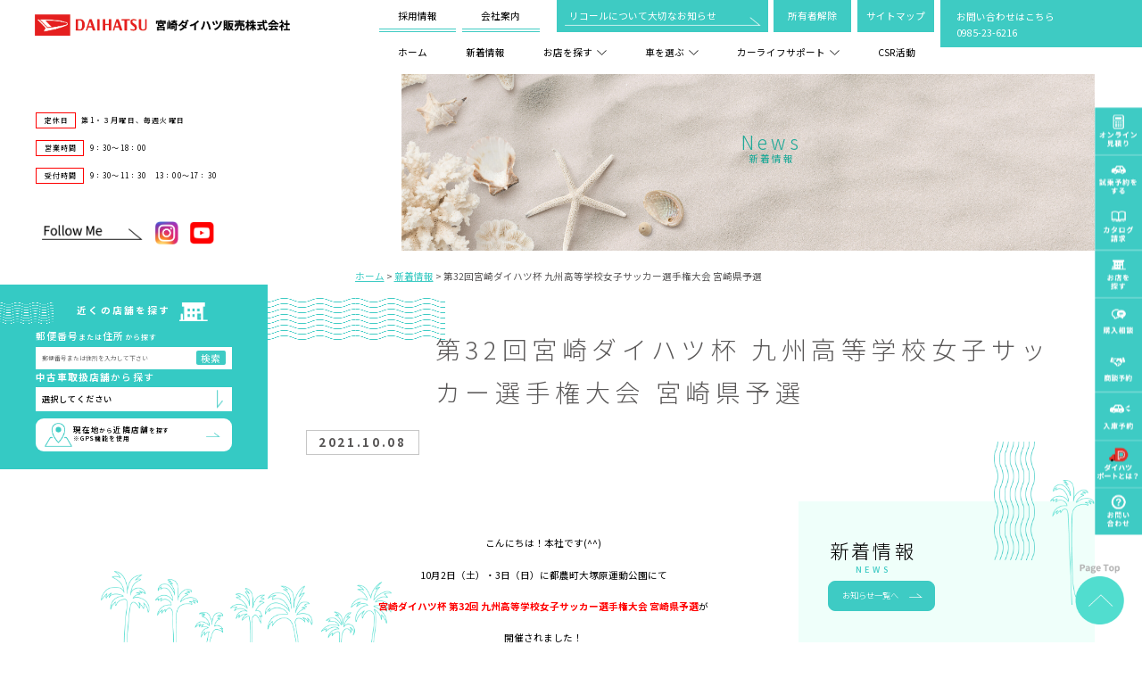

--- FILE ---
content_type: text/html; charset=UTF-8
request_url: https://www.m-daihatsu.co.jp/all/15761/
body_size: 54719
content:
<!doctype html>
<html lang="ja">
<head>
<meta charset="utf-8">
<meta name="format-detection" content="telephone=no">
<meta http-equiv="X-UA-Compatible" content="IE=edge">
<meta name="keywords" content="ダイハツ,宮崎,軽自動車,コンパクトカー,タント,ムーヴ,イース,ロッキー,トール,新車,中古車,宮崎ダイハツ">
<meta property="og:url" content="https://www.m-daihatsu.co.jp/">
<meta name="description" content="宮崎ダイハツの公式ウェブサイトです。開催中のキャンペーン情報や新車、特別仕様車などのおトクな情報や、各店舗の営業時間やアクセス、カタログ請求についてご案内しております。｜タント、ムーヴ、イースなどの軽自動車やロッキー、トールなどコンパクトカーの新車・中古車については、宮崎ダイハツ販売株式会社へ。">
<meta property="og:description" content="宮崎ダイハツの公式ウェブサイトです。開催中のキャンペーン情報や新車、特別仕様車などのおトクな情報や、各店舗の営業時間やアクセス、カタログ請求についてご案内しております。｜タント、ムーヴ、イースなどの軽自動車やロッキー、トールなどコンパクトカーの新車・中古車については、宮崎ダイハツ販売株式会社へ。">
<title>第32回宮崎ダイハツ杯 九州高等学校女子サッカー選手権大会 宮崎県予選 | 宮崎ダイハツ販売株式会社 | 軽自動車・コンパクトカー・中古車・車検・点検は宮崎ダイハツへ</title>
<link href="https://www.m-daihatsu.co.jp/wp/wp-content/themes/daihatsu/style.css" rel="stylesheet" type="text/css">
<link rel="stylesheet" type="text/css" href="https://www.m-daihatsu.co.jp/style.css">
<script src="https://www.m-daihatsu.co.jp/js/head.js"></script>
<link rel='dns-prefetch' href='//s.w.org' />
<link rel="alternate" type="application/rss+xml" title="宮崎ダイハツ販売株式会社 | 軽自動車・コンパクトカー・中古車・車検・点検は宮崎ダイハツへ &raquo; 第32回宮崎ダイハツ杯 九州高等学校女子サッカー選手権大会 宮崎県予選 のコメントのフィード" href="https://www.m-daihatsu.co.jp/all/15761/feed/" />
		<script type="text/javascript">
			window._wpemojiSettings = {"baseUrl":"https:\/\/s.w.org\/images\/core\/emoji\/13.0.1\/72x72\/","ext":".png","svgUrl":"https:\/\/s.w.org\/images\/core\/emoji\/13.0.1\/svg\/","svgExt":".svg","source":{"concatemoji":"https:\/\/www.m-daihatsu.co.jp\/wp\/wp-includes\/js\/wp-emoji-release.min.js?ver=5.6.16"}};
			!function(e,a,t){var n,r,o,i=a.createElement("canvas"),p=i.getContext&&i.getContext("2d");function s(e,t){var a=String.fromCharCode;p.clearRect(0,0,i.width,i.height),p.fillText(a.apply(this,e),0,0);e=i.toDataURL();return p.clearRect(0,0,i.width,i.height),p.fillText(a.apply(this,t),0,0),e===i.toDataURL()}function c(e){var t=a.createElement("script");t.src=e,t.defer=t.type="text/javascript",a.getElementsByTagName("head")[0].appendChild(t)}for(o=Array("flag","emoji"),t.supports={everything:!0,everythingExceptFlag:!0},r=0;r<o.length;r++)t.supports[o[r]]=function(e){if(!p||!p.fillText)return!1;switch(p.textBaseline="top",p.font="600 32px Arial",e){case"flag":return s([127987,65039,8205,9895,65039],[127987,65039,8203,9895,65039])?!1:!s([55356,56826,55356,56819],[55356,56826,8203,55356,56819])&&!s([55356,57332,56128,56423,56128,56418,56128,56421,56128,56430,56128,56423,56128,56447],[55356,57332,8203,56128,56423,8203,56128,56418,8203,56128,56421,8203,56128,56430,8203,56128,56423,8203,56128,56447]);case"emoji":return!s([55357,56424,8205,55356,57212],[55357,56424,8203,55356,57212])}return!1}(o[r]),t.supports.everything=t.supports.everything&&t.supports[o[r]],"flag"!==o[r]&&(t.supports.everythingExceptFlag=t.supports.everythingExceptFlag&&t.supports[o[r]]);t.supports.everythingExceptFlag=t.supports.everythingExceptFlag&&!t.supports.flag,t.DOMReady=!1,t.readyCallback=function(){t.DOMReady=!0},t.supports.everything||(n=function(){t.readyCallback()},a.addEventListener?(a.addEventListener("DOMContentLoaded",n,!1),e.addEventListener("load",n,!1)):(e.attachEvent("onload",n),a.attachEvent("onreadystatechange",function(){"complete"===a.readyState&&t.readyCallback()})),(n=t.source||{}).concatemoji?c(n.concatemoji):n.wpemoji&&n.twemoji&&(c(n.twemoji),c(n.wpemoji)))}(window,document,window._wpemojiSettings);
		</script>
		<style type="text/css">
img.wp-smiley,
img.emoji {
	display: inline !important;
	border: none !important;
	box-shadow: none !important;
	height: 1em !important;
	width: 1em !important;
	margin: 0 .07em !important;
	vertical-align: -0.1em !important;
	background: none !important;
	padding: 0 !important;
}
</style>
	<link rel='stylesheet' id='wp-block-library-css'  href='https://www.m-daihatsu.co.jp/wp/wp-includes/css/dist/block-library/style.min.css?ver=5.6.16' type='text/css' media='all' />
<link rel="https://api.w.org/" href="https://www.m-daihatsu.co.jp/wp-json/" /><link rel="alternate" type="application/json" href="https://www.m-daihatsu.co.jp/wp-json/wp/v2/posts/15761" /><link rel="EditURI" type="application/rsd+xml" title="RSD" href="https://www.m-daihatsu.co.jp/wp/xmlrpc.php?rsd" />
<link rel="wlwmanifest" type="application/wlwmanifest+xml" href="https://www.m-daihatsu.co.jp/wp/wp-includes/wlwmanifest.xml" /> 
<meta name="generator" content="WordPress 5.6.16" />
<link rel="canonical" href="https://www.m-daihatsu.co.jp/all/15761/" />
<link rel='shortlink' href='https://www.m-daihatsu.co.jp/?p=15761' />
<link rel="alternate" type="application/json+oembed" href="https://www.m-daihatsu.co.jp/wp-json/oembed/1.0/embed?url=https%3A%2F%2Fwww.m-daihatsu.co.jp%2Fall%2F15761%2F" />
<link rel="alternate" type="text/xml+oembed" href="https://www.m-daihatsu.co.jp/wp-json/oembed/1.0/embed?url=https%3A%2F%2Fwww.m-daihatsu.co.jp%2Fall%2F15761%2F&#038;format=xml" />
<link rel="icon" href="https://www.m-daihatsu.co.jp/wp/wp-content/uploads/2020/11/favicon-84x84.png" sizes="32x32" />
<link rel="icon" href="https://www.m-daihatsu.co.jp/wp/wp-content/uploads/2020/11/favicon.png" sizes="192x192" />
<link rel="apple-touch-icon" href="https://www.m-daihatsu.co.jp/wp/wp-content/uploads/2020/11/favicon.png" />
<meta name="msapplication-TileImage" content="https://www.m-daihatsu.co.jp/wp/wp-content/uploads/2020/11/favicon.png" />
<!-- Google Tag Manager -->
<script>(function(w,d,s,l,i){w[l]=w[l]||[];w[l].push({'gtm.start':
new Date().getTime(),event:'gtm.js'});var f=d.getElementsByTagName(s)[0],
j=d.createElement(s),dl=l!='dataLayer'?'&l='+l:'';j.async=true;j.src=
'https://www.googletagmanager.com/gtm.js?id='+i+dl;f.parentNode.insertBefore(j,f);
})(window,document,'script','dataLayer','GTM-5M3VKTN');</script>
<!-- End Google Tag Manager -->

<meta name="facebook-domain-verification" content="qowjuew2xfavykf4ogzx6o42jsej30" />

</head>
<body >
<!-- Google Tag Manager (noscript) -->
<noscript><iframe src="https://www.googletagmanager.com/ns.html?id=GTM-5M3VKTN"
height="0" width="0" style="display:none;visibility:hidden"></iframe></noscript>
<!-- End Google Tag Manager (noscript) -->    
<div id="container">
	<header id="gHeader">
    <div class="bg pc"><img src="https://www.m-daihatsu.co.jp/img/common/header_bg.png" alt=""></div>
    <h1><a href="https://www.m-daihatsu.co.jp"><img src="https://www.m-daihatsu.co.jp/img/common/logo.png" class="pc" alt=""><img src="https://www.m-daihatsu.co.jp/img/common/sp_logo.png" class="sp" alt=""></a></h1>
    <div class="sp spBox">
        <div class="contact"><a href="https://www.m-daihatsu.co.jp/contact/"><img src="https://www.m-daihatsu.co.jp/img/common/sp_btn.png" alt="お問合せ"></a></div>
        <div class="menu"><span></span><span></span><span></span></div>
    </div>
    <div class="menuBox sp">
        <ul class="txtList">
            <li>
                <a href="#">お店を探す<img src="https://www.m-daihatsu.co.jp/img/common/icon10.png" width="7" alt=""></a>
                <ul>
                    <li><a href="https://www.m-daihatsu.co.jp/shop">地図から探す</a></li>
                    <li><a href="https://www.m-daihatsu.co.jp/shop#a01">店舗一覧</a></li>
					<li><a href="https://www.m-daihatsu.co.jp/partner">ダイハツパートナーズ店舗情報</a></li>
                </ul>
            </li>
           <li>
                <a href="#">車を選ぶ<img src="https://www.m-daihatsu.co.jp/img/common/icon10.png" width="7" alt=""></a>
                　<ul>
                   <!-- <li><a href="https://www.m-daihatsu.co.jp/car">宮崎限定！ひむ Car 一覧</a></li>-->
					<li><a href="https://www.m-daihatsu.co.jp/carlineup/">カーラインナップ一覧</a></li>
                    <li><a href="https://u-catch.daihatsu.co.jp/php/search/summary.php?pref_c=45#_ga=2.72528339.1397180101.1608879912-1111431209.1605049083" target="_blank">中古車情報一覧</a></li>
                   <!-- <li><a href="https://www.m-daihatsu.co.jp/test_ride">試乗サポート</a></li>-->
					<!-- <li><a href="https://www.m-daihatsu.co.jp/online">オンライン商談</a></li>-->
					<!--<li><a href="https://www.m-daihatsu.co.jp/voiceg">お客様の声</a></li>-->
                </ul>
            </li>
            <li>
                <a href="#">カーライフサポート<img src="https://www.m-daihatsu.co.jp/img/common/icon10.png" width="7" alt=""></a>
                <ul>
                    <li><a href="https://www.m-daihatsu.co.jp/tenken">車検・点検</a></li>
                    <li><a href="https://www.m-daihatsu.co.jp/extended">延長保証プラン</a></li>
                    <li><a href="https://www.m-daihatsu.co.jp/service/">ワンダフルパスポート</a></li>
                    <li><a href="https://www.m-daihatsu.co.jp/suguraku-pit/">すぐらくピットWEB 入庫予約</a></li>
                    <li><a href="https://www.m-daihatsu.co.jp/maintenance/">消耗品メンテナンス</a></li>
                    <li><a href="https://www.m-daihatsu.co.jp/care/">お勧めのカーケア</a></li>
					<li><a href="https://www.m-daihatsu.co.jp/hoken/">保険</a></li>
                    <li><a href="https://www.daihatsu.co.jp/service/mente/index.htm" target="_blank">ダイハツ公式メンテナンス</a></li>
                    <li><a href="https://www.daihatsu.co.jp/accessory/index.htm" target="_blank">ダイハツ公式アクセサリー</a></li>
					<li><a href="https://www.m-daihatsu.co.jp/point/" target="_blank">ポイントプログラム</a></li>
                </ul>
            </li>
            <li><a href="https://www.m-daihatsu.co.jp/csr/">CSR情報</a></li>
            <li><a href="https://www.m-daihatsu.co.jp/recruit/">採用情報</a></li>
            <li class="liStyle"><a href="https://www.m-daihatsu.co.jp/covid19/">新型コロナウイルス<br>感染拡大防止に向けた<br>取り組み</a></li>
        </ul>
        <ul class="btnList">
            <li><a href="https://www.m-daihatsu.co.jp/"><img src="https://www.m-daihatsu.co.jp/img/common/menu_btn08.png" alt="ホーム"></a></li>
            <li><a href="https://www.m-daihatsu.co.jp/news"><img src="https://www.m-daihatsu.co.jp/img/common/menu_btn09.png" alt="新着情報"></a></li>
            <li><a href="https://map.daihatsu.co.jp/search/purchase/shop_list/?=検索&carTypeCode=&btnMenu=&hansyaCode=543" target="_blank"><img src="https://www.m-daihatsu.co.jp/img/common/menu_btn01.png" alt="商談予約"></a></li>
            <li><a href="https://map.daihatsu.co.jp/search/purchase/shop_list/?=検索&carTypeCode=&btnMenu=&hansyaCode=543" target="_blank"><img src="https://www.m-daihatsu.co.jp/img/common/menu_btn02.png" alt="購入相談"></a></li>
            <li><a href="https://www.m-daihatsu.co.jp/documents/"><img src="https://www.m-daihatsu.co.jp/img/common/menu_btn03.png" alt="所有者解除"></a></li>
            <li><a href="https://www.m-daihatsu.co.jp/aboutus/"><img src="https://www.m-daihatsu.co.jp/img/common/menu_btn04.png" alt="会社案内"></a></li>
<!--            <li><a href="https://www.m-daihatsu.co.jp/hoken/"><img src="https://www.m-daihatsu.co.jp/img/common/menu_btn05.png" alt="保険"></a></li>-->
            <li><a href="https://dport.daihatsu.co.jp/intro/" target="_blank"><img src="https://www.m-daihatsu.co.jp/img/common/menu_btn07.png" alt="ダイハツポートとは？"></a></li>
            <li><a href="https://www.m-daihatsu.co.jp/sitemap"><img src="https://www.m-daihatsu.co.jp/img/common/menu_btn06.png" alt="サイトマップ"></a></li>
        </ul>
        <ul class="snsList">
            <li><a href="https://www.instagram.com/miyazaki.daihatsu/" target="_blank"><img src="https://www.m-daihatsu.co.jp/img/common/icon_ins.png" alt=""></a></li>
          <!--  <li><a href="https://www.facebook.com/MiyazakiDaihatsu" target="_blank"><img src="https://www.m-daihatsu.co.jp/img/common/icon_fb.png" alt=""></a></li>-->
            <li><a href="https://www.youtube.com/channel/UCiKr6nUnErwSfjbfCs7jBcQ" target="_blank"><img src="https://www.m-daihatsu.co.jp/img/common/icon_youtube.png" alt=""></a></li>
        </ul>
    </div>
    <div class="headerInner pc">
        <div class="lBox">
            <ul class="topList">
                <li class="link"><a href="https://www.m-daihatsu.co.jp/recruit/">採用情報</a></li>
                <li class="link"><a href="https://www.m-daihatsu.co.jp/aboutus/">会社案内</a></li>
                <li class="btn01"><a href="https://www.daihatsu.co.jp/info/recall/index.htm#_ga=2.80458967.1397180101.1608879912-1111431209.1605049083" target="_blank">リコールについて大切なお知らせ</a></li>
                <li class="btn"><a href="https://www.m-daihatsu.co.jp/documents/">所有者解除</a></li>
                <li class="btn"><a href="https://www.m-daihatsu.co.jp/sitemap">サイトマップ</a></li>
            </ul>
            <ul class="btmList">
                <li><a href="https://www.m-daihatsu.co.jp">ホーム</a></li>
                <li><a href="https://www.m-daihatsu.co.jp/news">新着情報</a></li>
                <li>
                    <a href="#">お店を探す<img src="https://www.m-daihatsu.co.jp/img/common/icon06.png" width="16" alt=""></a>
                    <ul>
                        <li><a href="https://www.m-daihatsu.co.jp/shop">地図から探す</a></li>
                        <li><a href="https://www.m-daihatsu.co.jp/shop#a01">店舗一覧</a></li>
						<li><a href="https://www.m-daihatsu.co.jp/partner">ダイハツパートナーズ店舗情報</a></li>
                    </ul>
                </li>
               <li>
                    <a href="#">車を選ぶ<img src="https://www.m-daihatsu.co.jp/img/common/icon06.png" width="16" alt=""></a>
                    <ul>
                       <!-- <li><a href="https://www.m-daihatsu.co.jp/car">宮崎限定！ひむ Car 一覧</a></li>-->
                        <li><a href="https://www.m-daihatsu.co.jp/carlineup/">カーラインナップ一覧</a></li>
                        <li><a href="https://u-catch.daihatsu.co.jp/php/search/summary.php?pref_c=45#_ga=2.72528339.1397180101.1608879912-1111431209.1605049083" target="_blank">中古車情報一覧</a></li>
                        <!-- <li><a href="https://www.m-daihatsu.co.jp/test_ride">試乗サポート</a></li>-->
						 <!-- <li><a href="https://www.m-daihatsu.co.jp/online">オンライン商談</a></li>-->
						 <!--<li><a href="https://www.m-daihatsu.co.jp/voiceg">お客様の声</a></li>-->
                    </ul>
                </li>
                <li>
                    <a href="#">カーライフサポート<img src="https://www.m-daihatsu.co.jp/img/common/icon06.png" width="16" alt=""></a>
                    <ul>
                        <li><a href="https://www.m-daihatsu.co.jp/tenken">車検・点検</a></li>
                        <li><a href="https://www.m-daihatsu.co.jp/extended">延長保証プラン</a></li>
                        <li><a href="https://www.m-daihatsu.co.jp/service/">ワンダフルパスポート</a></li>
                        <li><a href="https://www.m-daihatsu.co.jp/suguraku-pit/">すぐらくピットWEB 入庫予約</a></li>
                        <li><a href="https://www.m-daihatsu.co.jp/maintenance/">消耗品メンテナンス</a></li>
                        <li><a href="https://www.m-daihatsu.co.jp/care/">お勧めのカーケア</a></li>
                        <li><a href="https://www.m-daihatsu.co.jp/hoken/">保険</a></li>
                        <li><a href="https://www.daihatsu.co.jp/service/mente/index.htm" target="_blank">ダイハツ公式メンテナンス</a></li>
                        <li><a href="https://www.daihatsu.co.jp/accessory/index.htm" target="_blank">ダイハツ公式アクセサリー</a></li>
						<li><a href="https://www.m-daihatsu.co.jp/point/" target="_blank">ダイハツポイントプログラム</a></li>
                    </ul>
                </li>
                <li><a href="https://www.m-daihatsu.co.jp/csr/">CSR活動</a></li>
            </ul>
        </div>

        <a href="https://www.m-daihatsu.co.jp/contact/">
        <div class="rBox">
            <p class="ttl">お問い合わせはこちら</p>
            <ul class="linkList">
                <li class="tel">0985-23-6216</li>
                <!--<li class="email"><a href="m&#97;i&#108;t&#111;:&#105;&#110;f&#111;@m&#45;&#100;&#97;&#105;&#104;&#97;&#116;&#115;u&#46;c&#111;&#46;&#106;&#112;">&#105;&#110;f&#111;@m&#45;&#100;&#97;&#105;&#104;&#97;&#116;&#115;u&#46;c&#111;&#46;&#106;&#112;</a></li>-->
            </ul>
        </div>
        </a>

    </div>
</header>
<div class="comFixBox">
    <!--<div class="link"><a href="https://www.m-daihatsu.co.jp/covid19/"><img src="https://www.m-daihatsu.co.jp/img/common/link.png" alt="新型コロナウイルス感染拡大防止に向けた取り組み"></a></div>-->
    <ul class="comList">
        <li><span class="txt01">定休日</span><span class="txt02">第1・３月曜日、毎週火曜日</span></li>
        <li><span class="txt01">営業時間</span><span class="txt02">9：30〜18：00</span></li>
		<li><span class="txt01">受付時間</span><span class="txt02">9：30〜11：30<!--<br>&emsp;&emsp;&emsp;&emsp;&emsp;-->&emsp;13：00〜17：30</span></li>
    </ul>
    <ul class="snsList">
        <li><a href="#"><img src="https://www.m-daihatsu.co.jp/img/common/icon_follow.png" alt="Follow me" width="129"></a></li>
        <li><a href="https://www.instagram.com/miyazaki.daihatsu/" target="_blank"><img src="https://www.m-daihatsu.co.jp/img/common/icon_ins.png" alt="" width="30"></a></li>
      <!--  <li><a href="https://www.facebook.com/MiyazakiDaihatsu" target="_blank"><img src="https://www.m-daihatsu.co.jp/img/common/icon_fb.png" alt="" width="30"></a></li>-->
        <li><a href="https://www.youtube.com/channel/UCiKr6nUnErwSfjbfCs7jBcQ" target="_blank"><img src="https://www.m-daihatsu.co.jp/img/common/icon_youtube.png" alt="" width="30"></a></li>
    </ul>
    <div class="greenBox">
        <div class="ttl"><span class="image line-x"><img src="https://www.m-daihatsu.co.jp/img/index/line_white.png" alt="近くの店舗を探す"><img src="https://www.m-daihatsu.co.jp/img/index/line_white.png" alt="近くの店舗を探す"></span>近くの店舗を探す<img src="https://www.m-daihatsu.co.jp/img/index/white_icon.png" alt="近くの店舗を探す"></div>
        <div class="search">
            <div class="search_form">
                <p>郵便番号<span>または</span>住所<span>から探す</span></p>
                <form action="https://www.m-daihatsu.co.jp/shop/" method="get" name="map_s1">
                    <input type="text" name="inp_address" placeholder="郵便番号または住所を入力して下さい">
                    <input type="button" value="検索" onclick="JavaScript:fncGetPoint1();">
                    <input type="hidden" name="lat" value="">
                    <input type="hidden" name="lng" value="">
                </form>
            </div>
            <div class="search_used">
                <p><strong>中古車取扱店舗</strong>から探す</p>
                <div class="js-used" data-status="hide">
                    <p>選択してください</p>
                    <ul>
                        <li><a href="../shop/hanagashima.php">花ヶ島店</a></li>
                        <li><a href="../shop/ootsuka.php">大塚店</a></li>
                        <li><a href="../shop/minami.php">南店</a></li>
                        <li><a href="../shop/iondori.php">U-carイオン通り店</a></li>
                        <li><a href="../shop/miyakonojyo.php">都城店</a></li>
                        <li><a href="../shop/nichinan.php">日南店</a></li>
                        <li><a href="../shop/kushima.php">串間店</a></li>
                        <li><a href="../shop/kobayashi.php">小林店</a></li>
                        <li><a href="../shop/saito.php">西都店</a></li>
                        <li><a href="../shop/takanabe.php">高鍋店</a></li>
                        <li><a href="../shop/kawaminami.php">川南店</a></li>
                    </ul>
                </div>
            </div>
            <div class="search_gps">
                <a href="https://www.m-daihatsu.co.jp/shop/?gps=1">
                    <p>現在地<small>から</small><br class="sp">近隣店舗<small>を探す</small><span>※GPS機能を使用</span></p>
                </a>
            </div>
        </div>
    </div>
</div>
<ul class="fixUl">
    <li><a href="https://www.daihatsu.co.jp/cata/mitsumori/index.htm" target="_blank"><img src="https://www.m-daihatsu.co.jp/img/common/img01.png" class="pc" alt=""><img src="https://www.m-daihatsu.co.jp/img/common/sp_img01.jpg" class="sp" alt=""></a></li>
    <li><a href="https://map.daihatsu.co.jp/search/shop/shop_list/?carTypeCode=&btnMenu=1%2C2%2C4%2C5%2C3&hansyaCode=543" target="_blank"><img src="https://www.m-daihatsu.co.jp/img/common/img02.png" class="pc" alt=""><img src="https://www.m-daihatsu.co.jp/img/common/sp_img02.jpg" class="sp" alt=""></a></li>
    <li><a href="https://www.daihatsu.co.jp/showroom/req/index.htm" target="_blank"><img src="https://www.m-daihatsu.co.jp/img/common/img03.png" class="pc" alt=""><img src="https://www.m-daihatsu.co.jp/img/common/sp_img03.jpg" class="sp" alt=""></a></li>
    <li><a href="https://www.m-daihatsu.co.jp/shop"><img src="https://www.m-daihatsu.co.jp/img/common/img04.png" class="pc" alt=""><img src="https://www.m-daihatsu.co.jp/img/common/sp_img04.jpg" class="sp" alt=""></a></li>
    <li class="pc"><a href="https://map.daihatsu.co.jp/search/purchase/shop_list/?=検索&carTypeCode=&btnMenu=&hansyaCode=543" target="_blank"><img src="https://www.m-daihatsu.co.jp/img/common/img05.png" alt=""></a></li>
    <li class="pc"><a href="https://map.daihatsu.co.jp/search/purchase/shop_list/?=検索&carTypeCode=&btnMenu=&hansyaCode=543" target="_blank"><img src="https://www.m-daihatsu.co.jp/img/common/img06.png" alt=""></a></li>
    <li><a target="_blank" href="https://map.daihatsu.co.jp/search/deposit/address/city_list/?carTypeCode=&btnMenu=&prefCode=45#_ga=2.150292977.618351110.1609726761-1111431209.1605049083"><img src="https://www.m-daihatsu.co.jp/img/common/img07.png" class="pc" alt=""><img src="https://www.m-daihatsu.co.jp/img/common/sp_img07.jpg" class="sp" alt=""></a></li>
    <li class="pc"><a href="https://dport.daihatsu.co.jp/intro/" target="_blank"><img src="https://www.m-daihatsu.co.jp/img/common/img08.png" alt=""></a></li>
    <li><a href="https://www.m-daihatsu.co.jp/contact/"><img src="https://www.m-daihatsu.co.jp/img/common/img09.png" class="pc" alt=""><img src="https://www.m-daihatsu.co.jp/img/common/sp_img09.jpg" class="sp" alt=""></a></li>
</ul>
    <div id="main">
<div id="newsDetail">
	<div class="pagePath sp">
		<ul>
			<li><a href="https://www.m-daihatsu.co.jp/">ホーム</a> &gt;</li>
			<li><a href="https://www.m-daihatsu.co.jp/news">新着情報</a> &gt;</li>
						<li>第32回宮崎ダイハツ杯 九州高等学校女子サッカー選手権大会 宮崎県予選</li>
		</ul>
	</div>
	<section class="mainVisual flexB">
		<div class="photo"><img src="https://www.m-daihatsu.co.jp/img/shop/photo01.jpg" alt="">
			<h2><span>News</span>新着情報</h2>
		</div>
		<div class="comSns"></div>
	</section>
	<div class="schedueBox sp">
		<div class="rBox">
			<div class="line sp line-x"><img src="https://www.m-daihatsu.co.jp/img/index/line_white.png" alt="新着情報"><img src="https://www.m-daihatsu.co.jp/img/index/line_white.png" alt="新着情報"></div>
			<div class="icon sp"><img src="https://www.m-daihatsu.co.jp/img/index/white_icon.png" alt="新着情報"></div>
			<p class="ttl">近くの店舗を探す</p>
			<div class="search">
				<div class="search_form">
					<p>郵便番号<span>または</span>住所<span>から探す</span></p>
					<form action="https://www.m-daihatsu.co.jp/shop/" method="get" name="map_s">
						<input type="text" name="inp_address" placeholder="郵便番号または住所を入力して下さい">
						<input type="button" value="検索" onclick="JavaScript:fncGetPoint();">
						<input type="hidden" name="lat" value="">
						<input type="hidden" name="lng" value="">
					</form>
				</div>
				<div class="search_used">
					<p><strong>中古車取扱店舗</strong>から探す</p>
					<div class="js-used" data-status="hide">
						<p>選択してください</p>
						<ul>
                                <li><a href="../shop/hanagashima.php">花ヶ島店</a></li>
                                <li><a href="../shop/ootsuka.php">大塚店</a></li>
                                <li><a href="../shop/minami.php">南店</a></li>
                                <li><a href="../shop/iondori.php">U-carイオン通り店</a></li>
                                <li><a href="../shop/miyakonojyo.php">都城店</a></li>
                                <li><a href="../shop/nichinan.php">日南店</a></li>
                                <li><a href="../shop/kushima.php">串間店</a></li>
                                <li><a href="../shop/kobayashi.php">小林店</a></li>
                                <li><a href="../shop/saito.php">西都店</a></li>
                                <li><a href="../shop/takanabe.php">高鍋店</a></li>
                                <li><a href="../shop/kawaminami.php">川南店</a></li>
                            </ul>
					</div>
				</div>
				<div class="search_gps">
					<a href="https://www.m-daihatsu.co.jp/shop/?gps=1">
						<p>現在地<small>から</small><br class="sp">近隣店舗<small>を探す</small><span>※GPS機能を使用</span></p>
					</a>
				</div>
			</div>
			<div class="btn sp"><a href="https://www.daihatsu.co.jp/info/recall/index.htm#_ga=2.80458967.1397180101.1608879912-1111431209.1605049083" target="_blank"><img width="243" src="https://www.m-daihatsu.co.jp/img/index/btn_sp.png" alt="リコールについて大切なお知らせ"></a></div>
		</div>
	</div>
	<div class="mainBox"><div class="pagePath pc">
		<ul>
			<li><a href="https://www.m-daihatsu.co.jp/">ホーム</a> &gt;</li>
			<li><a href="https://www.m-daihatsu.co.jp/news">新着情報</a> &gt;</li>
						<li>第32回宮崎ダイハツ杯 九州高等学校女子サッカー選手権大会 宮崎県予選</li>
		</ul>
	</div>
	<div class="line line-x"><img src="https://www.m-daihatsu.co.jp/img/common/line01.png" alt="line"><img src="https://www.m-daihatsu.co.jp/img/common/line01.png" alt="line"></div>
	<h3 class="headLine01 titleIn animate">第32回宮崎ダイハツ杯 九州高等学校女子サッカー選手権大会 宮崎県予選</h3>
	<div class="mainSec clearfix">
		<div id="conts">
			<h4 class="fadeIn animate"><span class="date">2021.10.08</span></h4>
			<div class="textBox">
			<p>&nbsp;</p>
<p style="text-align: center;">こんにちは！本社です(^^)</p>
<p style="text-align: center;">10月2日（土）・3日（日）に都農町大塚原運動公園にて</p>
<p style="text-align: center;"><span style="color: #ff0000;"><strong>宮崎ダイハツ杯 第32回 九州高等学校女子サッカー選手権大会 宮崎県予選</strong></span>が</p>
<p style="text-align: center;">開催されました！</p>
<p style="text-align: center;">2 日間とも晴天に恵まれ、秋晴の空の下、今年も熱い闘いが繰り広げられました。</p>
<p>&nbsp;</p>
<p><img loading="lazy" class="wp-image-15774 aligncenter" src="https://www.m-daihatsu.co.jp/wp/wp-content/uploads/2021/10/IMG_3114-1579x1184.jpg" alt="" width="424" height="318" srcset="https://www.m-daihatsu.co.jp/wp/wp-content/uploads/2021/10/IMG_3114-1579x1184.jpg 1579w, https://www.m-daihatsu.co.jp/wp/wp-content/uploads/2021/10/IMG_3114-768x576.jpg 768w, https://www.m-daihatsu.co.jp/wp/wp-content/uploads/2021/10/IMG_3114-1536x1152.jpg 1536w, https://www.m-daihatsu.co.jp/wp/wp-content/uploads/2021/10/IMG_3114.jpg 2048w" sizes="(max-width: 424px) 100vw, 424px" /></p>
<p><img loading="lazy" class="wp-image-15776 aligncenter" src="https://www.m-daihatsu.co.jp/wp/wp-content/uploads/2021/10/IMG_3148-1579x1184.jpg" alt="" width="419" height="314" srcset="https://www.m-daihatsu.co.jp/wp/wp-content/uploads/2021/10/IMG_3148-1579x1184.jpg 1579w, https://www.m-daihatsu.co.jp/wp/wp-content/uploads/2021/10/IMG_3148-768x576.jpg 768w, https://www.m-daihatsu.co.jp/wp/wp-content/uploads/2021/10/IMG_3148-1536x1152.jpg 1536w, https://www.m-daihatsu.co.jp/wp/wp-content/uploads/2021/10/IMG_3148.jpg 2048w" sizes="(max-width: 419px) 100vw, 419px" /></p>
<p>&nbsp;</p>
<p style="text-align: center;">今年の決勝戦は、都城聖ドミニコ学園高校VS宮崎日大高校！</p>
<p style="text-align: center;">どちらも一歩も譲らないまま前半戦は終了。</p>
<p>&nbsp;</p>
<p style="text-align: center;">後半、ゴール前での奮闘の末、ドミニコ学園高校が1点を獲得！</p>
<p>&nbsp;</p>
<p style="text-align: center;">その後、流れを掴んだドミニコ学園が2点目、3点目を決め試合終了。</p>
<p><img loading="lazy" class="wp-image-15765 aligncenter" src="https://www.m-daihatsu.co.jp/wp/wp-content/uploads/2021/10/4zrwemlc.jpg" alt="" width="492" height="277" srcset="https://www.m-daihatsu.co.jp/wp/wp-content/uploads/2021/10/4zrwemlc.jpg 1920w, https://www.m-daihatsu.co.jp/wp/wp-content/uploads/2021/10/4zrwemlc-768x432.jpg 768w, https://www.m-daihatsu.co.jp/wp/wp-content/uploads/2021/10/4zrwemlc-1536x864.jpg 1536w" sizes="(max-width: 492px) 100vw, 492px" /></p>
<p><img loading="lazy" class="wp-image-15767 aligncenter" src="https://www.m-daihatsu.co.jp/wp/wp-content/uploads/2021/10/6zrwemlc.jpg" alt="" width="484" height="272" srcset="https://www.m-daihatsu.co.jp/wp/wp-content/uploads/2021/10/6zrwemlc.jpg 1920w, https://www.m-daihatsu.co.jp/wp/wp-content/uploads/2021/10/6zrwemlc-768x432.jpg 768w, https://www.m-daihatsu.co.jp/wp/wp-content/uploads/2021/10/6zrwemlc-1536x864.jpg 1536w" sizes="(max-width: 484px) 100vw, 484px" /></p>
<p>&nbsp;</p>
<p style="text-align: center;">決勝戦の結果は、「3-0」で都城聖ドミニコ学園高校が優勝しました✨</p>
<p style="text-align: center;">おめでとうございます！</p>
<p>&nbsp;</p>
<p style="text-align: center;">攻め、守り、どちらも一歩も引かないプレーに、見ている私たちもとても引き込まれる試合でした。</p>
<p style="text-align: center;">閉会式では、優勝校の都城聖ドミニコ学園高校に「優勝旗」が授与されました。</p>
<p><img loading="lazy" class="wp-image-15763 aligncenter" src="https://www.m-daihatsu.co.jp/wp/wp-content/uploads/2021/10/2zrwemlc.jpg" alt="" width="521" height="347" srcset="https://www.m-daihatsu.co.jp/wp/wp-content/uploads/2021/10/2zrwemlc.jpg 1620w, https://www.m-daihatsu.co.jp/wp/wp-content/uploads/2021/10/2zrwemlc-768x512.jpg 768w, https://www.m-daihatsu.co.jp/wp/wp-content/uploads/2021/10/2zrwemlc-1536x1024.jpg 1536w" sizes="(max-width: 521px) 100vw, 521px" /></p>
<p>&nbsp;</p>
<p style="text-align: center;">今年もコロナ禍ということもあり、部活動の制限により、思うように練習ができず</p>
<p style="text-align: center;">今回の試合を迎えた学校は少なくはありません。</p>
<p style="text-align: center;">そのような状況下でありましたが、無事に開催され選手たちに試合ができる環境、機会をつくれたことを</p>
<p style="text-align: center;">嬉しく思います。</p>
<p>&nbsp;</p>
<p style="text-align: center;">優勝した都城聖ドミニコ学園高校と準優勝の宮崎日大高校は、来月の九州大会で悔いの残らないように</p>
<p style="text-align: center;">精一杯力を発揮してきてほしいと思います。</p>
<p style="text-align: center;">これからも宮崎ダイハツは、高校女子サッカーを応援します！</p>
<p><img loading="lazy" class=" wp-image-15777 aligncenter" src="https://www.m-daihatsu.co.jp/wp/wp-content/uploads/2021/10/zrwemlc.jpg" alt="" width="438" height="292" srcset="https://www.m-daihatsu.co.jp/wp/wp-content/uploads/2021/10/zrwemlc.jpg 1620w, https://www.m-daihatsu.co.jp/wp/wp-content/uploads/2021/10/zrwemlc-768x512.jpg 768w, https://www.m-daihatsu.co.jp/wp/wp-content/uploads/2021/10/zrwemlc-1536x1024.jpg 1536w" sizes="(max-width: 438px) 100vw, 438px" /></p>
			</div>
			<ul class="linkList comBtn clearfix">
				<li class="prev"><a href="https://www.m-daihatsu.co.jp/all/15698/" rel="prev">前のお知らせへ</a></li>
				<li class="next"><a href="https://www.m-daihatsu.co.jp/all/15779/" rel="next">次のお知らせへ</a></li>
				<li class="list"><a href="https://www.m-daihatsu.co.jp/news">お知らせ一覧へ</a></li>
			</ul>
		</div>
		<div id="sideBar" class="ajaxBox">
			<div class="img01 pc line-y"><img src="https://www.m-daihatsu.co.jp/img/common/sp_ling01.png" alt="新着情報"><img src="https://www.m-daihatsu.co.jp/img/common/sp_ling01.png" alt="新着情報"></div>
			<div class="sTtlBox flex animate fadeIn">
				<p class="sTtl">新着情報<span class="en">NEWS</span></p>
				<div class="comBtn"><a href="https://www.m-daihatsu.co.jp/news">お知らせ一覧へ</a></div>
			</div>
			<p class="headLine03 animate fadeIn">お店ごとのお知らせを絞り込む</p>
			<ul class="comPlaceList animate fadeIn">
				<li><a href="#" style="border-bottom-color: #f00;" data-cat="0">全て見る</a></li>
                							<li>
								<a href="https://www.m-daihatsu.co.jp/category/hanagashima/" style="border-bottom-color: #29a8df;" data-cat="11">花ヶ島店</a>
							</li>
														<li>
								<a href="https://www.m-daihatsu.co.jp/category/ohtsuka/" style="border-bottom-color: #f8ad3b;" data-cat="7">大塚店</a>
							</li>
														<li>
								<a href="https://www.m-daihatsu.co.jp/category/minami/" style="border-bottom-color: #ce7dce;" data-cat="6">南店</a>
							</li>
														<li>
								<a href="https://www.m-daihatsu.co.jp/category/miyakonojo/" style="border-bottom-color: #008f45;" data-cat="13">都城店</a>
							</li>
														<li>
								<a href="https://www.m-daihatsu.co.jp/category/nichinan/" style="border-bottom-color: #ee5a24;" data-cat="10">日南店</a>
							</li>
														<li>
								<a href="https://www.m-daihatsu.co.jp/category/kushima/" style="border-bottom-color: #d0099c;" data-cat="5">串間店</a>
							</li>
														<li>
								<a href="https://www.m-daihatsu.co.jp/category/kobayashi/" style="border-bottom-color: #662d8e;" data-cat="8">小林店</a>
							</li>
														<li>
								<a href="https://www.m-daihatsu.co.jp/category/saito/" style="border-bottom-color: #0071b9;" data-cat="12">西都店</a>
							</li>
														<li>
								<a href="https://www.m-daihatsu.co.jp/category/takanabe/" style="border-bottom-color: #736357;" data-cat="14">高鍋店</a>
							</li>
														<li>
								<a href="https://www.m-daihatsu.co.jp/category/kawaminami/" style="border-bottom-color: #89c33f;" data-cat="9">川南店</a>
							</li>
														<li>
								<a href="https://www.m-daihatsu.co.jp/category/u-car_eaon-miyazaki/" style="border-bottom-color: #ea1e79;" data-cat="2">U-Carイオン通り店</a>
							</li>
														<li>
								<a href="https://www.m-daihatsu.co.jp/category/all/" style="border-bottom-color: #ea1c24;" data-cat="57">本社</a>
							</li>
										</ul>
		<div class="inner">
			<p class="headLine03 animate fadeIn">カテゴリごとのお知らせを絞り込む</p>
			<ul class="comTagList animate fadeIn">
                <li><a href="https://www.m-daihatsu.co.jp/tag/%e3%82%a4%e3%83%99%e3%83%b3%e3%83%88/" data-tag="51"><img src="https://www.m-daihatsu.co.jp/wp/wp-content/uploads/2020/12/tag_icon03.png" alt="">イベント</a></li><li><a href="https://www.m-daihatsu.co.jp/tag/%e3%81%8a%e7%9f%a5%e3%82%89%e3%81%9b/" data-tag="67"><img src="https://www.m-daihatsu.co.jp/wp/wp-content/uploads/2020/12/tag_icon07.png" alt="">お知らせ</a></li><li><a href="https://www.m-daihatsu.co.jp/tag/%e3%82%ad%e3%83%a3%e3%83%b3%e3%83%9a%e3%83%bc%e3%83%b3/" data-tag="63"><img src="https://www.m-daihatsu.co.jp/wp/wp-content/uploads/2020/12/tag_icon08.png" alt="">キャンペーン</a></li><li><a href="https://www.m-daihatsu.co.jp/tag/%e3%81%9d%e3%81%ae%e4%bb%96/" data-tag="53"><img src="https://www.m-daihatsu.co.jp/wp/wp-content/uploads/2020/12/tag_icon06.png" alt="">その他</a></li><li><a href="https://www.m-daihatsu.co.jp/tag/%e3%83%95%e3%82%a7%e3%82%a2/" data-tag="62">フェア</a></li><li><a href="https://www.m-daihatsu.co.jp/tag/%e3%83%a1%e3%83%b3%e3%83%86%e3%83%8a%e3%83%b3%e3%82%b9/" data-tag="55"><img src="https://www.m-daihatsu.co.jp/wp/wp-content/uploads/2020/12/tag_icon04.png" alt="">メンテナンス</a></li><li><a href="https://www.m-daihatsu.co.jp/tag/%e3%83%aa%e3%82%af%e3%83%ab%e3%83%bc%e3%83%88/" data-tag="58"><img src="https://www.m-daihatsu.co.jp/wp/wp-content/uploads/2020/12/tag_icon05.png" alt="">リクルート</a></li><li><a href="https://www.m-daihatsu.co.jp/tag/%e4%b8%ad%e5%8f%a4%e8%bb%8a%e6%83%85%e5%a0%b1/" data-tag="56"><img src="https://www.m-daihatsu.co.jp/wp/wp-content/uploads/2020/12/tag_icon02.png" alt="">中古車情報</a></li><li><a href="https://www.m-daihatsu.co.jp/tag/%e4%bd%95%e6%b0%97%e3%81%aa%e3%81%84%e6%97%a5%e5%b8%b8/" data-tag="69">何気ない日常</a></li><li><a href="https://www.m-daihatsu.co.jp/tag/%e6%96%b0%e8%bb%8a%e6%83%85%e5%a0%b1/" data-tag="52"><img src="https://www.m-daihatsu.co.jp/wp/wp-content/uploads/2020/12/tag_icon01.png" alt="">新車情報</a></li>			</ul>
			</div>
			
			<div class="ajaxInner">                    	<ul class="comNewsList animate fadeIn">
                    	                        	    <li>
                    	        <p class="place">
                    	        <a href="https://www.m-daihatsu.co.jp/category/uncategorize/" style="background-color: #ea1e79;">お知らせ</a><a href="https://www.m-daihatsu.co.jp/category/all/" style="background-color: #ea1c24;">本社</a></p>
                    	                            	        <div class="photo"><a href="https://www.m-daihatsu.co.jp/uncategorize/19976/"><img width="1238" height="316" src="https://www.m-daihatsu.co.jp/wp/wp-content/uploads/2025/12/26c4f12f9dd68863df93e48c3cec1272.png" class="attachment-full size-full" alt="" loading="lazy" srcset="https://www.m-daihatsu.co.jp/wp/wp-content/uploads/2025/12/26c4f12f9dd68863df93e48c3cec1272.png 1238w, https://www.m-daihatsu.co.jp/wp/wp-content/uploads/2025/12/26c4f12f9dd68863df93e48c3cec1272-768x196.png 768w" sizes="(max-width: 1238px) 100vw, 1238px" /></a></div>
                    	                            	        <div class="tag">
                    	            <span class="time">2025.12.24</span>
                    	            <span>  
                    	                                	            </span>
                    	        </div>
                    	        <p class="ttl"><a href="https://www.m-daihatsu.co.jp/uncategorize/19976/">メンテナンス料金改定のお知らせ</a></p>
                    	    </li>
                    	                        	    <li>
                    	        <p class="place">
                    	        <a href="https://www.m-daihatsu.co.jp/category/uncategorize/" style="background-color: #ea1e79;">お知らせ</a><a href="https://www.m-daihatsu.co.jp/category/minami/" style="background-color: #ce7dce;">南店</a></p>
                    	                            	        <div class="photo"><a href="https://www.m-daihatsu.co.jp/uncategorize/19930/"><img width="640" height="640" src="https://www.m-daihatsu.co.jp/wp/wp-content/uploads/2025/12/c45b4d37cc6ec58c36b0c1331882d0cf.jpeg" class="attachment-full size-full" alt="" loading="lazy" /></a></div>
                    	                            	        <div class="tag">
                    	            <span class="time">2025.12.22</span>
                    	            <span>  
                    	                                	            </span>
                    	        </div>
                    	        <p class="ttl"><a href="https://www.m-daihatsu.co.jp/uncategorize/19930/">✨🎅サキドリフェア🎄✨</a></p>
                    	    </li>
                    	                        	    <li>
                    	        <p class="place">
                    	        <a href="https://www.m-daihatsu.co.jp/category/minami/" style="background-color: #ce7dce;">南店</a></p>
                    	                            	        <div class="photo"><a href="https://www.m-daihatsu.co.jp/minami/19871/"><img width="2000" height="1500" src="https://www.m-daihatsu.co.jp/wp/wp-content/uploads/2025/10/77744007387bbd5fedce4795ca049952.jpg" class="attachment-full size-full" alt="" loading="lazy" srcset="https://www.m-daihatsu.co.jp/wp/wp-content/uploads/2025/10/77744007387bbd5fedce4795ca049952.jpg 2000w, https://www.m-daihatsu.co.jp/wp/wp-content/uploads/2025/10/77744007387bbd5fedce4795ca049952-1579x1184.jpg 1579w, https://www.m-daihatsu.co.jp/wp/wp-content/uploads/2025/10/77744007387bbd5fedce4795ca049952-768x576.jpg 768w, https://www.m-daihatsu.co.jp/wp/wp-content/uploads/2025/10/77744007387bbd5fedce4795ca049952-1536x1152.jpg 1536w" sizes="(max-width: 2000px) 100vw, 2000px" /></a></div>
                    	                            	        <div class="tag">
                    	            <span class="time">2025.10.27</span>
                    	            <span>  
                    	                                	            </span>
                    	        </div>
                    	        <p class="ttl"><a href="https://www.m-daihatsu.co.jp/minami/19871/">✨🧹👻ハロウィン👻🎩✨</a></p>
                    	    </li>
                    	                        	    <li>
                    	        <p class="place">
                    	        <a href="https://www.m-daihatsu.co.jp/category/uncategorize/" style="background-color: #ea1e79;">お知らせ</a><a href="https://www.m-daihatsu.co.jp/category/hanagashima/" style="background-color: #29a8df;">花ヶ島店</a></p>
                    	                            	        <div class="photo"><a href="https://www.m-daihatsu.co.jp/uncategorize/19731/"><img width="640" height="640" src="https://www.m-daihatsu.co.jp/wp/wp-content/uploads/2025/10/image0-3.jpeg" class="attachment-full size-full" alt="" loading="lazy" /></a></div>
                    	                            	        <div class="tag">
                    	            <span class="time">2025.10.17</span>
                    	            <span>  
                    	            <a class="txt" href="https://www.m-daihatsu.co.jp/tag/%e3%82%a4%e3%83%99%e3%83%b3%e3%83%88/" style="color:#8ac62a; border-color:#8ac62a;">イベント</a><a class="txt" href="https://www.m-daihatsu.co.jp/tag/%e3%81%8a%e7%9f%a5%e3%82%89%e3%81%9b/" style="color:#000000; border-color:#000000;">お知らせ</a><a class="txt" href="https://www.m-daihatsu.co.jp/tag/%e3%82%ad%e3%83%a3%e3%83%b3%e3%83%9a%e3%83%bc%e3%83%b3/" style="color:#48b1f5; border-color:#48b1f5;">キャンペーン</a><a class="txt" href="https://www.m-daihatsu.co.jp/tag/%e3%83%95%e3%82%a7%e3%82%a2/" style="color:; border-color:;">フェア</a><a class="txt" href="https://www.m-daihatsu.co.jp/tag/%e6%96%b0%e8%bb%8a%e6%83%85%e5%a0%b1/" style="color:#1d136f; border-color:#1d136f;">新車情報</a>                    	            </span>
                    	        </div>
                    	        <p class="ttl"><a href="https://www.m-daihatsu.co.jp/uncategorize/19731/">eスニーカー誕生‼🛵🆕✨</a></p>
                    	    </li>
                    	                        	</ul>
                    	</div>
		</div>
	</div>   
	<div class="img01 line-y"><img src="https://www.m-daihatsu.co.jp/img/common/sp_ling01.png" alt="新着情報"><img src="https://www.m-daihatsu.co.jp/img/common/sp_ling01.png" alt="新着情報"></div>
	<div class="img02"><img src="https://www.m-daihatsu.co.jp/img/common/sp_bg01.png" alt="新着情報"></div>
	</div>
</div>
</div>
	<footer id="gFooter">
        <div class="fBox">
            <div class="pageTop"><a href="#container"><img src="https://www.m-daihatsu.co.jp/img/common/page_top.png" alt="Page Top" class="pc"><img src="https://www.m-daihatsu.co.jp/img/common/page_top_sp.png" width="40" alt="Page Top" class="sp"></a></div>
            <div class="inner flexB">
                <div class="lBox">
                    <ul class="comList">
                        <li><span class="txt01">定休日</span><span class="txt02">第1・３月曜日、毎週火曜日</span></li>
                        <li><span class="txt01">営業時間</span><span class="txt02">9：30〜18：00</span></li>
						<li><span class="txt01">受付時間</span><span class="txt02">9：30〜11：30<br>&emsp;&emsp;&emsp;&emsp;&emsp;&emsp;13：00〜17：30</span></li>
                        <!-- <li><span class="txt01">サービス受付</span><span class="txt02">9：30〜18：00</span></li> -->
                    </ul>
                    <a href="https://www.m-daihatsu.co.jp/contact/">
                    <p class="ttl">お問い合わせはこちら</p>
                    <ul class="linkList">
                        <li class="tel">0985-23-6216</li>
                        <!-- <li class="email"><a href="m&#97;i&#108;t&#111;:&#105;&#110;f&#111;@m&#45;&#100;&#97;&#105;&#104;&#97;&#116;&#115;u&#46;c&#111;&#46;&#106;&#112;">&#105;&#110;f&#111;@m&#45;&#100;&#97;&#105;&#104;&#97;&#116;&#115;u&#46;c&#111;&#46;&#106;&#112;</a></li> -->
                    </ul>
                     </a>
                    <p class="address">宮崎県公安委員会　古物商許可証番号<br>第951010010354号</p>
                </div>
                <div class="rBox">
                    <ul class="fNavi flexB">
                        <li>
                            <ul class="subList">
                                <li><a href="https://www.m-daihatsu.co.jp">ホーム</a></li>
                            </ul>
                        </li>
                        <li>
                            <ul class="subList">
                                <li><a href="https://www.m-daihatsu.co.jp/news">新着情報</a>
                                    <ul class="innList">
                                        <li><a href="https://www.m-daihatsu.co.jp/news">新着情報一覧</a></li>
                                        <li><a href="https://www.m-daihatsu.co.jp/tag/イベント/">イベント情報</a></li>
                                    </ul>
                                </li>
                                <li><a href="#">お店を探す</a>
                                    <ul class="innList">
                                        <li><a href="https://www.m-daihatsu.co.jp/shop">店舗一覧</a></li>
                                        <li><a href="https://www.m-daihatsu.co.jp/shop#a01">店舗検索</a></li>
                                    </ul>
                                </li>
                            </ul>
                        </li>
                        <li>
                            <ul class="subList">
                                <li><a href="#">車を選ぶ</a>
                                    <ul class="innList">
                                      <!--  <li><a href="https://www.m-daihatsu.co.jp/car">宮崎ダイハツお買い得限定車　ひむCar</a></li>-->
                                        <li><a href="https://www.daihatsu.co.jp/lineup/index.htm"target="_blank">新車情報</a></li>
                                        <li><a href="https://u-catch.daihatsu.co.jp/php/search/summary.php?pref_c=45#_ga=2.72528339.1397180101.1608879912-1111431209.1605049083" target="_blank">中古車情報一覧</a></li>
                                       <!-- <li><a href="https://www.m-daihatsu.co.jp/test_ride">試乗サポート</a></li>
                                        <li><a href="https://www.m-daihatsu.co.jp/online">オンライン商談</a></li>-->
										<li><a href="https://www.m-daihatsu.co.jp/voiceg">お客様の声</a></li>
                                    </ul>
                                </li>
                            </ul>
                        </li>
                        <li>
                            <ul class="subList">
                                <li><a href="#">カーライフサポート</a>
                                    <ul class="innList">
                                        <li><a href="https://www.m-daihatsu.co.jp/tenken">車検・点検</a></li>
                                        <li><a href="https://www.m-daihatsu.co.jp/extended">延長保証プラン</a></li>
                                        <li><a href="https://www.m-daihatsu.co.jp/service/">ワンダフルパスポート</a></li>
                                        <li><a href="https://www.m-daihatsu.co.jp/suguraku-pit/">すぐらくピットWEB 入庫予約</a></li>
                                        <li><a href="https://www.m-daihatsu.co.jp/maintenance/">消耗品メンテナンス</a></li>
                                        <li><a href="https://www.m-daihatsu.co.jp/care/">お勧めのカーケア</a></li>
                                        <li><a href="https://www.m-daihatsu.co.jp/hoken/">保険</a></li>
                                        <li><a href="https://www.daihatsu.co.jp/service/mente/index.htm" target="_blank">ダイハツ公式メンテナンス</a></li>
                                        <li><a href="https://www.daihatsu.co.jp/accessory/index.htm" target="_blank">ダイハツ公式アクセサリー</a></li>
										<li><a href="https://www.m-daihatsu.co.jp/point/" target="_blank">ダイハツポイントプログラム</a></li>
                                    </ul>
                                </li>
                            </ul>
                        </li>
                        <li>
                            <ul class="subList">
                                <li><a href="https://www.m-daihatsu.co.jp/csr/">CSR活動</a></li>
                                <li><a href="https://www.m-daihatsu.co.jp/aboutus/">会社案内</a></li>
                                <li><a href="https://www.m-daihatsu.co.jp/recruit/">採用情報</a></li>
                                <li><a href="https://www.m-daihatsu.co.jp/img/plan.pdf" target="_blank">次世代支援育成対策法</a></li>
                            </ul>
                        </li>
                    </ul>
                    <ul class="fLinkList flexC">
                        <li><a href="https://www.daihatsu.co.jp/info/recall/index.htm#_ga=2.80458967.1397180101.1608879912-1111431209.1605049083" target="_blank">リコールについて大切なお知らせ</a></li>
                        <li><a href="https://www.m-daihatsu.co.jp/documents/">所有者解除</a></li>
                        <li><a href="https://www.m-daihatsu.co.jp/sitemap">サイトマップ</a></li>
                        <li><a href="https://www.m-daihatsu.co.jp/privacy">プライバシーポリシー</a></li>
                        <li><a href="https://www.m-daihatsu.co.jp/policy">サイトポリシー</a></li>
                    </ul>
                </div>
            </div>
            <div class="bgBox"><div class="fLogo"><a href="https://www.m-daihatsu.co.jp"><img src="https://www.m-daihatsu.co.jp/img/common/f_logo.png" alt="宮崎ダイハツ販売株式会社" class="pc"><img src="https://www.m-daihatsu.co.jp/img/common/sp_f_logo.png" alt="宮崎ダイハツ販売株式会社" class="sp"></a></div>
            <p class="copyright sp"><img src="https://www.m-daihatsu.co.jp/img/common/sp_copy.png" alt="&copy; Miyazaki Daihatsu Motor Corporation.All Rights Reserved."></p></div>
        </div>
    </footer></div>
<script src="https://www.m-daihatsu.co.jp/js/jquery.js"></script>
<script src="https://maps.google.com/maps/api/js?key=AIzaSyBfusnnWjvOj5j2zgQgse1R_u1E-vStJcs"></script>
<script src="https://www.m-daihatsu.co.jp/js/common.js"></script>
<script>
$('.ajaxBox .comPlaceList li').removeClass('on').eq(0).addClass('on');
$(document).on('click','.ajaxBox .comTagList li a,.ajaxBox .comPlaceList li a', function(e){
	var $this=$(this);
	$this.parent().addClass('on').siblings('li').removeClass('on');
	var catval =$this.parents('.ajaxBox').find('.comPlaceList li.on a').attr('data-cat');
	var tagval =$this.parents('.ajaxBox').find('.comTagList li.on a').attr('data-tag');
	$.ajax({
		url: 'https://www.m-daihatsu.co.jp/myajax.php?cat='+catval+'&tag='+tagval,
		type: 'GET',
		dataType: 'html',
		cache: false,
		beforeSend:function() {
			$this.parents('.ajaxBox').find('.ajaxInner').html('').append('<div id="js-search-loader"></div>');
		},
	})
	.done(function(data) {
		$("#js-search-loader").remove();
		if(data){
			$this.parents('.ajaxBox').find('.ajaxInner').html(data);
			$(window).trigger('scroll');
		}
	})
	.fail(function() {
		console.log("error");
	});
	return false;
});
</script>
<script type='text/javascript' src='https://www.m-daihatsu.co.jp/wp/wp-includes/js/wp-embed.min.js?ver=5.6.16' id='wp-embed-js'></script>
</body>
</html>

--- FILE ---
content_type: text/css
request_url: https://www.m-daihatsu.co.jp/wp/wp-content/themes/daihatsu/style.css
body_size: 476
content:
@charset "utf-8";
/*
Theme Name: daihatsu
Theme URI: null
Description: Description
Author: 81bridge - SGX
Version: 1.0
*/

.aligncenter {
	display: block;
	margin: 0 auto;
}
.alignright {
	float: right;
}
.alignleft {
	float: left;
}
img[class*="wp-image-"],
img[class*="attachment-"] {
	height: auto;
	max-width: 100%;
}
.wp-block-image figure,
.wp-block-image figcaption {
	display: block;
}
a.nolink,
a.nolink:hover {
	opacity: 1;
	cursor: default;
	pointer-events: none;
}


#index .imgSec .imgBoxR .inner{
	width: 67%;
}
.sweetimg img{
	width: 100%;
}

--- FILE ---
content_type: text/css
request_url: https://www.m-daihatsu.co.jp/style.css
body_size: 303716
content:
@charset "utf-8";
@import url('https://fonts.googleapis.com/css2?family=Noto+Sans+JP:wght@100;300;400;500;700;900&display=swap');
/*------------------------------------------------------------
	デフォルトスタイル
------------------------------------------------------------*/
html, body, div, span, applet, object, iframe, h1, h2, h3, h4, h5, h6, p, blockquote, pre, a, abbr, acronym, address, big, cite, code, del, dfn, em, font, img, ins, kbd, q, s, samp, small, strike, strong, sub, sup, tt, var, b, u, i, center, dl, dt, dd, ol, ul, li, fieldset, form, label, legend, table, caption, tbody, tfoot, thead, tr, th, td {
	margin: 0;
	padding: 0;
	background: transparent;
	border: 0;
	outline: 0;
	font-size: 1em;
}
html {
	font-size: 62.5%;
}
@media all and (min-width: 897px) and (max-width: 1920px) {
	html {
		font-size: 0.52vw;
	}
}
html.pad {
	font-size: 62.5%;
	font-size: 0.4vw;
}
body, table, input, textarea, select, option {
	font-family: 'Noto Sans JP', sans-serif;
}
article, aside, canvas, details, figcaption, figure, footer, header, hgroup, menu, nav, section, summary {
	display: block;
}
ol, ul {
	list-style: none;
}
blockquote, q {
	quotes: none;
}
:focus {
	outline: 0;
}
ins {
	text-decoration: none;
}
del {
	text-decoration: line-through;
}
img {
	vertical-align: top;
	max-width: 100%;
	height: auto;
}
a, a:link {
	color: #595757;
	text-decoration: none;
}
a:visited {
	color: #595757;
}
a:hover {
	color: #595757;
}
a:active {
	color: #595757;
}
/*------------------------------------------------------------
	レイアウト
------------------------------------------------------------*/
body {
	color: #595757;
	font-size: 1.6rem;
	line-height: 1.75;
	text-size-adjust: none;
	-webkit-text-size-adjust: none;
	background-color: #FFF;
}
body.fixed {
	position: fixed;
	width: 100%;
	height: 100%;
}
#container {
	text-align: left;
	overflow: hidden;
}
#main {
	padding-top: 12.5rem;
	padding-right: 8rem;
	margin-bottom: 20rem;
}
a[href^="tel:"] {
	cursor: default;
	pointer-events: none;
}
@media all and (min-width: 897px) {
	.sp {
		display: none !important;
	}
}
@media all and (max-width: 896px) {
	body {
		min-width: inherit;
		font-size: 1.4rem;
	}
	#main {
		padding-top: 60px;
		padding-right: 0;
		margin-bottom: 0;
	}
	a:hover, a:hover img {
		opacity: 1 !important;
	}
	.pc {
		display: none !important;
	}
	a[href^="tel:"] {
		cursor: pointer;
		pointer-events: auto;
	}
}
/*------------------------------------------------------------
	ヘッダー
------------------------------------------------------------*/
#gHeader {
	position: absolute;
	left: 0;
	top: 0;
	width: 100%;
	z-index: 9999;
	display: flex;
	justify-content: space-between;
	background-color: #fff;
}
#gHeader .bg {
	display: none;
}
#gHeader.fixed .bg {
	position: absolute;
	top: 2rem;
	z-index: -1;
	width: 70%;
	display: block;
	user-select: none;
	pointer-events: none;
}
#gHeader.fixed .bg img {
	animation-duration: 1s;
}
@keyframes fadeIn {
	0% {
		opacity: 0;
	}
	100% {
		opacity: 1;
	}
}
#gHeader a:hover {
	opacity: 0.7;
}
#gHeader h1 {
	margin: 2.4rem 0 0 5.8rem;
	width: 43.1rem;
}
#gHeader h1 a:hover {
	opacity: 1;
}
#gHeader .headerInner {
	display: flex;
	justify-content: flex-end;
}
#gHeader .rBox {
	padding: 1.5rem 2.8rem 1rem;
	background-color: #3ecbc3;
	width: 34rem;
	color: #fff;
	box-sizing: border-box;
}
#gHeader .rBox .tel a {
	margin-left: 1rem;
	padding-left: 3rem;
	font-size: 2.6rem;
	color: #fff;
	font-weight: 700;
	letter-spacing: 0.1em;
	line-height: 1.3;
	background: url(img/common/icon03.png) no-repeat left center / auto 2.5rem;
}
#gHeader .rBox .email a {
	margin-left: 1rem;
	padding-left: 3rem;
	font-size: 2.1rem;
	color: #fff;
	font-weight: 700;
	background: url(img/common/icon04.png) no-repeat left center / auto 1.7rem;
}
#gHeader .lBox {
	margin-right: 1rem;
	display: flex;
	flex-direction: column;
	justify-content: space-between;
}
#gHeader .lBox a {
	font-size: 1.6rem;
	color: #000;
}
#gHeader .topList {
	display: flex;
}
#gHeader .topList li:not(:last-child) {
	margin-right: 1rem;
}
#gHeader .topList .btn a {
	padding: 0 1rem;
	display: flex;
	height: 5.4rem;
	width: 13rem;
	color: #fff;
	align-items: center;
	justify-content: center;
	text-align: center;
	background-color: #3ecbc3;
	box-sizing: border-box;
}
#gHeader .topList .btn01 {
	margin-left: 2rem;
}
#gHeader .topList .btn01 a {
	padding: 0 2rem;
	display: flex;
	height: 5.4rem;
	width: 35.5rem;
	color: #fff;
	align-items: center;
	text-align: center;
	background: #3ecbc3 url(img/common/icon05.png) no-repeat bottom 1rem center / auto 1.5rem;
	box-sizing: border-box;
}
#gHeader .topList .link a {
	padding: 0 2rem;
	display: flex;
	height: 5.4rem;
	width: 13rem;
	align-items: center;
	justify-content: center;
	text-align: center;
	flex-direction: column;
	box-sizing: border-box;
	position: relative;
}
#gHeader .topList .link a:after {
	position: absolute;
	left: 0;
	bottom: 0;
	width: 100%;
	height: 0.3rem;
	border-top: 1px solid #3ecbc3;
	border-bottom: 1px solid #3ecbc3;
	content: "";
}
#gHeader .btmList {
	display: flex;
	justify-content: space-around;
}
#gHeader .btmList > li {
	position: relative;
}
#gHeader .btmList a {
	display: flex;
	justify-content: center;
	align-items: center;
	height: 7rem;
}
#gHeader .btmList a img {
	margin-left: 0.5em;
	width: 1.6rem;
}
#gHeader .btmList ul {
	padding: 0 1rem;
	position: absolute;
	top: calc(100% - 1rem);
	left: calc(50% - 10rem);
	width: 20rem;
	background-color: #3ecbc3;
	box-sizing: border-box;
	display: none;
}
#gHeader .btmList ul li {
	border-top: 1px solid #fff;
}
#gHeader .btmList ul li:not(:last-child) {
	margin-bottom: 3px;
	border-bottom: 1px solid #fff;
}
#gHeader .btmList ul a {
	color: #FFF;
	height: 7rem;
	text-align: center;
	line-height: 1.5;
}
#gHeader .btmList ul li:first-child {
	border-top: none;
}
@media all and (min-width: 897px) {
	#gHeader.fixed {
		position: fixed;
		animation: fadeIn;
		-webkit-animation: fadeIn;
		animation-duration: .5s;
	}
}
@media all and (max-width: 896px) {
	#gHeader {
		position: fixed;
		height: 60px;
		box-sizing: border-box;
		align-items: center;
	}
	#gHeader h1 {
		margin: 0 0 0 12px;
		width: 200px;
	}
	#gHeader .spBox {
		display: flex;
	}
	#gHeader .spBox .contact {
		width: 60px;
	}
	#gHeader .menu {
		width: 60px;
		height: 60px;
		position: relative;
		background-color: #3ecbc3;
	}
	#gHeader .menu span {
		position: absolute;
		top: 29px;
		height: 2px;
		width: 30px;
		left: 15px;
		background-color: #fff;
		transition: .3s;
		-webkit-transition: .3s;
		-moz-transition: .3s;
		-ms-transition: .3s;
		-o-transition: .3s;
	}
	#gHeader .menu span:first-child {
		top: 19px;
	}
	#gHeader .menu span:last-child {
		top: 40px;
	}
	#gHeader .menu.on span {
		top: 29px !important;
		transform: rotateY(90deg);
		-webkit-transform: rotateY(90deg);
		-moz-transform: rotateY(90deg);
		-ms-transform: rotateY(90deg);
		-o-transform: rotateY(90deg);
	}
	#gHeader .menu.on span:first-child {
		transform: rotateY(0) rotate(45deg);
		-webkit-transform: rotateY(0) rotate(45deg);
		-moz-transform: rotateY(0) rotate(45deg);
		-ms-transform: rotateY(0) rotate(45deg);
		-o-transform: rotateY(0) rotate(45deg);
	}
	#gHeader .menu.on span:last-child {
		transform: rotateY(0) rotate(-45deg);
		-webkit-transform: rotateY(0) rotate(-45deg);
		-moz-transform: rotateY(0) rotate(-45deg);
		-ms-transform: rotateY(0) rotate(-45deg);
		-o-transform: rotateY(0) rotate(-45deg);
	}
	#gHeader .menuBox {
		padding-bottom: 20px;
		position: absolute;
		top: 100%;
		right: 0;
		background-color: #fff;
		display: flex;
		align-items: flex-start;
		transform: translateX(100%);
		-webkit-transform: translateX(100%);
		-moz-transform: translateX(100%);
		-ms-transform: translateX(100%);
		-o-transform: translateX(100%);
		transition: .3s;
		-webkit-transition: .3s;
		-moz-transition: .3s;
		-ms-transition: .3s;
		-o-transition: .3s;
	}
	#gHeader .menuBox.on {
		transform: translateX(0);
		-webkit-transform: translateX(0);
		-moz-transform: translateX(0);
		-ms-transform: translateX(0);
		-o-transform: translateX(0);
	}
	#gHeader .menuBox .btnList {
		margin-top: -10px;
		padding: 40px 20px 100px;
		width: 132px;
		display: flex;
		flex-wrap: wrap;
		justify-content: space-between;
		align-items: flex-start;
	}
	#gHeader .menuBox .btnList li {
		margin-top: 10px;
		width: 60px;
	}
	#gHeader .menuBox .snsList {
		padding-top: 55px;
		position: absolute;
		bottom: 20px;
		right: 0;
		width: 172px;
		display: flex;
		justify-content: center;
		background: url(img/common/sp_icon_flow.png) no-repeat top center / 37px auto;
	}
	#gHeader .menuBox .snsList li {
		margin: 0 10px;
		width: 26px;
	}
	#gHeader .menuBox .txtList {
		display: flex;
		flex-direction: column;
		justify-content: space-between;
		text-align: center;
		border-left: 1px solid #3ecbc3;
		border-right: 1px solid #3ecbc3;
	}
	#gHeader .menuBox .txtList li {
		border-bottom: 1px solid #3ecbc3;
	}
	#gHeader .menuBox .txtList li:first-child {
		border-top: 1px solid #3ecbc3;
	}
	#gHeader .menuBox .txtList a {
		width: 157px;
		height: 60px;
		display: flex;
		align-items: center;
		justify-content: center;
	}
	#gHeader .menuBox .txtList .liStyle a {
		line-height: 1.2;
	}
	#gHeader .menuBox .txtList ul {
		display: none;
		position: absolute;
		top: 0;
		right: 0;
		width: 172px;
		z-index: 10;
	}
	#gHeader .menuBox .txtList ul li:not(:last-child) {
		border-bottom: 2px solid #FFF;
	}
	#gHeader .menuBox .txtList ul a {
		width: 100%;
		height: 40px;
		background-color: #3ecbc3;
		color: #fff;
		font-size: 1.2rem;
	}
	#gHeader .menuBox .txtList a img {
		margin-left: 5px;
		transition: .3s;
		-webkit-transition: .3s;
		-moz-transition: .3s;
		-ms-transition: .3s;
		-o-transition: .3s;
	}
	#gHeader .menuBox .txtList a.on img {
		transform: rotate(180deg);
		-webkit-transform: rotate(180deg);
		-moz-transform: rotate(180deg);
		-ms-transform: rotate(180deg);
		-o-transform: rotate(180deg);
	}
}
/*------------------------------------------------------------
	pagePath
------------------------------------------------------------*/
.pagePath {
	margin: 0 0 48px 98px;
	position: relative;
	z-index: 1;
}
.pagePath li {
	display: inline;
}
.pagePath li a {
	color: #3ECBC4;
	text-decoration: underline;
}
.pagePath li a:hover {
	text-decoration: none;
}
@media all and (max-width: 896px) {
	.pagePath {
		margin: 9px 18px 6px;
	}
}
/*------------------------------------------------------------
	フッター
------------------------------------------------------------*/
#gFooter {
	color: #000;
	background: #f9f9f9;
}
#gFooter a:hover {
	opacity: 0.7;
}
#gFooter .fBox {
	margin: 0 auto;
	padding: 40px 20px 20px;
	position: relative;
	max-width: 1746px;
}
#gFooter .fLogo {
	width: 24.68%;
	position: absolute;
	left: 20px;
	top: -42px;
}
#gFooter .fLogo a:hover {
	opacity: 1;
}
#gFooter .pageTop {
	width: 12.4rem;
	position: fixed;
	right: 20px;
	bottom: 20px;
	z-index: 100;
}
#gFooter .linkList {
	margin-bottom: 1rem;
}
#gFooter .linkList li {
	margin-bottom: -0.3rem;
}
#gFooter .linkList li:last-of-type {
	margin-bottom: 0;
}
#gFooter .linkList li a {
	padding-left: 45px;
	color: #000;
	font-size: 2.5rem;
	font-weight: 700;
	letter-spacing: 0.1em;
	background: url("img/common/f_icon01.png") no-repeat left 1rem center;
	background-size: 1.7rem auto;
}
#gFooter .linkList li:last-of-type a {
	font-size: 2rem;
	letter-spacing: 0;
	background-image: url("img/common/f_icon02.png");
	background-size: 2.6rem auto;
}
#gFooter .rBox {
	padding-right: 3%;
	width: 64.8%;
	box-sizing: border-box;
}
#gFooter .fNavi {
	margin-bottom: 45px;
}
#gFooter .fNavi li a {
	color: #000;
}
#gFooter .subList > li {
	margin-bottom: 35px;
}
#gFooter .subList > li:last-of-type {
	margin-bottom: 0;
}
#gFooter .innList {
	margin: 5px 0 0 0.8em;
	padding: 26px 0 0 1em;
	border-left: 1px solid #6dd8d2;
}
#gFooter .innList li {
	margin-bottom: 15px;
}
#gFooter .innList li:last-of-type {
	margin-bottom: 0;
}
#gFooter .fLinkList li {
	margin: 0 5px;
}
#gFooter .fLinkList li a {
	padding: 12px 20px;
	color: #FFF;
	display: block;
	font-size: 1.6rem;
	font-weight: 400;
	background: #3ecbc3;
}
@media all and (min-width: 897px) {
	#gFooter .fNavi li a:hover {
		opacity: 1;
		border-bottom: 1px solid #3ECBC4;
	}
}
@media all and (max-width: 1100px) {
	#gFooter .rBox {
		width: 70%;
	}
}
@media all and (max-width: 896px) {
	#gFooter {
		margin-bottom: 16vw;
	}
	#gFooter .fBox {
		padding: 42px 40px 0;
		max-width: inherit;
	}
	#gFooter .fLogo {
		margin: 0 auto 18px;
		width: 260px;
		position: static;
		left: auto;
		top: auto;
	}
	#gFooter .pageTop {
		margin-left: -15px;
		width: 40px;
		position: absolute;
		right: auto;
		left: 50%;
		bottom: auto;
		top: -35px;
	}
	#gFooter .lBox .ttl {
		font-size: 1.5rem;
	}
	#gFooter .linkList li {
		margin-bottom: -6px;
	}
	#gFooter .inner {
		display: block;
	}
	#gFooter .lBox {
		margin-bottom: 28px;
	}
	#gFooter .comList li .txt02 {
		letter-spacing: -0.05em;
	}
	#gFooter .rBox {
		padding-right: 0;
		width: 100%;
	}
	#gFooter .fNavi {
		display: none;
	}
	#gFooter .fLinkList {
		margin: 0 -40px;
		flex-wrap: nowrap;
	}
	#gFooter .fLinkList li {
		margin: 0;
		width: 100%;
	}
	#gFooter .fLinkList li a {
		padding: 18px 0 17px;
		font-size: 1.2rem;
		text-align: center;
	}
	#gFooter .fLinkList li:first-child, #gFooter .fLinkList li:nth-child(2) {
		display: none;
	}
	#gFooter .bgBox {
		margin: 0 -40px;
		padding: 25px 0;
		text-align: center;
		background: #FFF;
	}
	#gFooter .bgBox .copyright {
		margin: 0 auto;
		width: 296px;
	}
}
@media all and (max-width: 374px) {
	#gFooter .fLinkList li a {
		padding: 18px 10px 17px;
	}
	#gFooter .linkList li {
		margin-bottom: 0;
	}
	#gFooter .linkList li a {
		font-size: 2rem;
	}
	#gFooter .linkList li:last-of-type a {
		font-size: 1.5rem;
	}
}
/*------------------------------------------------------------
	comList
------------------------------------------------------------*/
.comList {
	margin-bottom: 33px;
}
.comList li {
	margin-bottom: 13px;
	color: #000;
	font-size: 1.5rem;
	letter-spacing: 0.15em;
}
.comList li:last-of-type {
	margin-bottom: 0
}
.comList li .txt01 {
	margin-right: 1rem;
	padding: 1px 1rem 2px 1.3rem;
	display: inline-block;
	border: 1px solid #fe0000;
}
@media all and (max-width: 896px) {
	.comList {
		margin-bottom: 35px;
	}
	.comList li .txt01 {
		margin-right: 10px;
		padding: 0 10px 1px 10px;
		background-color: #fff;
	}
	.comList li .txt02 {
		letter-spacing: 0;
	}
	.comList li {
		font-size: 1.5rem;
	}
}
/*------------------------------------------------------------
	汎用スタイル
------------------------------------------------------------*/
/* clearfix */
.clearfix:after {
	content: "";
	display: block;
	clear: both;
}
/* flex */
.flex, .flexA, .flexB, .flexC {
	display: flex;
	flex-wrap: wrap;
}
.flexA {
	justify-content: space-around;
}
.flexB {
	justify-content: space-between;
}
.flexC {
	justify-content: center;
}
/*------------------------------------------------------------
	common
------------------------------------------------------------*/
@media all and (max-width: 896px) {}
/*------------------------------------------------------------
	fixUl
------------------------------------------------------------*/
.fixUl {
	position: fixed;
	width: 8rem;
	max-width: 70px;
	right: 0;
	top: 50%;
	transform: translateY(-50%);
	z-index: 110;
}
.fixUl li a:hover img {
	opacity: 0.7;
}
@media all and (max-width: 896px) {
	.fixUl {
		width: 100%;
		display: flex;
		top: auto;
		bottom: 0;
		transform: none;
		max-width: inherit;
	}
}
/*------------------------------------------------------------
	common
------------------------------------------------------------*/
@media all and (max-width: 896px) {}
/*------------------------------------------------------------
	mainVisual
------------------------------------------------------------*/
.mainVisual {
	margin-bottom: 20px;
	padding-left: 450px;
	position: relative;
	flex-direction: row-reverse;
}
.mainVisual .photo {
	margin-right: -8rem;
	flex: 1;
	position: relative;
}
.mainVisual .comSns {
	position: absolute;
	left: 0;
	top: 0;
	width: 450px;
	height: 100px;
	background-color: #fff;
}
.mainVisual .photo img {
	width: 100%;
}
.mainVisual .photo h2 {
	margin-top: -18px;
	position: absolute;
	left: 0;
	top: 50%;
	width: 100%;
	/*color: #3ECBC4;*/
	color: #20A998;
	font-size: 1.6rem;
	font-weight: 400;
	/*font-weight: 700;*/
	text-align: center;
	transform: translateY(-50%);
	letter-spacing: 0.18em;
}
.mainVisual .photo h2 span {
	display: block;
	font-size: 3.2rem;
	font-weight: 300;
	margin-bottom: -1.2rem;
	letter-spacing: 0.2em;
}
@media all and (max-width: 896px) {
	.mainVisual {
		margin-bottom: 0;
		padding: 0;
		display: block;
	}
	.mainVisual .photo {
		margin-right: 0;
	}
	.mainVisual .comSns {
		display: none;
	}
	.mainVisual .photo h2 {
		display: none;
	}
}
/*------------------------------------------------------------
	headLine01
------------------------------------------------------------*/
.headLine01 {
	margin-bottom: 13px;
	padding-left: 28.3rem;
	position: relative;
	font-size: 4.2rem;
	font-weight: 300;
	letter-spacing: 0.2em;
}
@media all and (max-width: 896px) {
	.headLine01 {
		margin-bottom: 18px;
		padding-left: 26px;
		font-size: 2.1rem;
	}
}
/*------------------------------------------------------------
	shop
------------------------------------------------------------*/
.comBtn {
	text-align: center;
}
.comBtn a {
	padding: 1.1rem 4.9rem 1.4rem 2.2rem;
	width: 100%;
	min-width: 25.2rem;
	color: #fff;
	font-size: 1.4rem;
	font-weight: 300;
	display: inline-block;
	background: #3ECBC4 url("img/common/icon02.png") no-repeat right 2rem center / 2.2rem auto;
	border-radius: 8px;
	text-align: left;
	box-sizing: border-box;
	border: 1px solid #3ECBC4;
	transition: .3s;
}
@media all and (min-width: 897px) {
	.comBtn a:hover {
		color: #3ECBC4;
		background-color: #fff;
		border: 1px solid #3ECBC4;
		background-image: url("img/common/icon09.png");
		background-position: right 1.5rem center;
	}
}
@media all and (max-width: 896px) {
	.comBtn a {
		padding: 5px 21px 5px 14px;
		font-size: 1.15rem;
		min-width: inherit;
		background-size: 14px auto;
		border-radius: 5px;
		background-position: right 13px center;
	}
}
.rightIn {
	position: relative;
}
.rightIn:before {
	position: absolute;
	width: 100%;
	height: 100%;
	background-color: #fff;
	transform: scale(1, 1);
	transform-origin: left top;
	transition: all 0.8s cubic-bezier(.02, .99, .75, .99);
	content: "";
	z-index: 2;
}
.on.rightIn:before {
	transform: scale(0, 1);
}
.titleIn {
	transform: translateX(15px);
	opacity: 0;
	transition: all .8s;
}
.on.titleIn {
	opacity: 1;
	transform: translateX(0);
}
.fadeIn {
	transform: translateY(20px);
	opacity: 0;
	transition: all .8s;
}
.on.fadeIn {
	opacity: 1;
	transform: translateY(0);
}
.bgIn:before {
	transform: scale(0, 1);
	transform-origin: right top;
	transition: all 0.8s cubic-bezier(.02, .99, .75, .99);
}
.on.bgIn:before {
	transform: scale(1, 1);
}
.bgInLeft:before {
	transform: scale(0, 1);
	transform-origin: left top;
	transition: all 0.8s cubic-bezier(.02, .99, .75, .99);
}
.on.bgInLeft:before {
	transform: scale(1, 1);
}
/*------------------------------------------------------------
	shop
------------------------------------------------------------*/
#shop .sec01 {
	margin-bottom: 125px;
	position: relative;
	padding: 0 93px 0 450px;
}
#shop .sec01::before {
	width: 498px;
	height: 230px;
	position: absolute;
	left: 172px;
	bottom: 125px;
	background: url("img/shop/img01.png") no-repeat left top / 100% 100%;
	content: '';
}
#shop .sec01 .line {
	position: absolute;
	left: 450px;
	top: 50px;
	width: 300px;
}
#shop #map {
	margin: 0 auto;
	max-width: 1203px;
	padding-bottom: 707px;
	background-color: #ccc;
	position: relative;
	z-index: 10;
}
#shop #map p {
	font-size: 1.4rem;
	color: #000;
}
#shop #map .name {
	font-weight: 700;
	font-size: 1.8rem;
}
#shop #map .tel {
	color: #f00;
	font-weight: 700;
	font-size: 1.8rem;
}
#shop #map .link a {
	padding: 2px;
	font-weight: 700;
	display: inline-block;
	color: #fff;
	background-color: #f00;
	border-radius: 5px;
}
#shop .sec02 {
	position: relative;
}
#shop .sec02 .line {
	position: absolute;
	left: 0;
	top: -25px;
	width: 300px;
}
#shop .sec02 .headLine01 {
	margin-bottom: 138px;
}
#shop .sec02 .subBox {
	padding-left: 164px;
}
#shop .listBox {
	padding: 0 15px;
	margin: 0 auto 80px;
	max-width: 1520px;
	position: relative;
	z-index: 1;
}
#shop .listBox::before {
	position: absolute;
	left: 0;
	top: 0;
	right: 18.7%;
	bottom: 0;
	background-color: #EDFFF9;
	content: '';
	z-index: -1;
}
#shop .listBox .title {
	position: absolute;
	left: -23px;
	top: -45px;
	width: 208px;
	height: 133px;
	display: flex;
	justify-content: center;
	align-items: center;
	letter-spacing: 0.2em;
	color: #fff;
	font-size: 3.2rem;
	font-weight: 300;
	background: url("img/shop/bg01.png") no-repeat center center / 100% 100%;
	text-align: center;
}
#shop .listBox .photo {
	width: 25.9%;
	position: absolute;
	right: 26px;
	top: -42px;
}
#shop .listBox .info {
	padding: 89px 28.5% 16px 9.6%;
}
#shop .listBox .lBox {
	width: 50%;
}
#shop .listBox .lBox p {
	letter-spacing: 0.2em;
}
#shop .listBox .lBox .tel {
	margin-bottom: 14px;
}
#shop .listBox .lBox .tel a {
	padding-left: 33px;
	color: #3ECBC4;
	font-size: 2.6rem;
	font-weight: 700;
	display: inline-block;
	background: url("img/common/icon01.png") no-repeat left center / auto 25px;
	letter-spacing: 0.2em;
}
#shop .listBox .rBox {
	margin-top: 2px;
	width: 47.78%;
}
#shop .listBox .rBox ul {
	margin-top: -8px;
	display: flex;
	flex-wrap: wrap;
}
#shop .listBox .rBox ul li {
	margin: 8px 2.75% 0 0;
	width: 17.8%;
}
#shop .listBox .rBox ul li:nth-child(5n) {
	margin-right: 0;
}
#shop .listBox .rBox ul li img {
	width: 100%;
}
#shop .listBox .inner {
	margin-bottom: 23px;
}
#shop .listBox .comBtn {
	margin-right: 9%;
	display: flex;
	justify-content: space-between;
}
#shop .listBoxR .title {
	right: 5px;
	left: auto;
	top: -36px;
	line-height: 1.19;
}
#shop .listBox .title01 {
	font-size: 2.6rem;
}
#shop .listBoxR .photo {
	right: auto;
	left: 0;
}
#shop .listBox .photo img {
	width: 100%;
}
#shop .listBoxR .info {
	padding: 89px 11.1% 16px 28%;
}
#shop .listBoxR .rBox {
	width: 48.5%;
}
#shop .listBoxR .comBtn {
	margin-right: 7.5%;
}
#shop .listBoxR::before {
	left: 16.9%;
	right: 1.9%;
}
#shop .listBox .rBox01 {
	width: 48.4%;
}
#shop .listBox .rBox01 ul {
	margin-right: 20%;
}
#shop .listBox .rBox01 ul li {
	margin-right: 3.6%;
	width: 22.3%;
}
#shop .listBox .rBox01 ul li:nth-child(4n) {
	margin-right: 0;
}
#shop .listBox .rBox01 ul li:nth-child(5n) {
	margin-right: 3.6%;
}
@media all and (max-width: 1600px) and (min-width: 879px) {
	#shop .sec01 {
		padding: 0 0 0 371px;
	}
	#shop .sec01 .headLine01 {
		padding-left: 0;
	}
	#shop .sec02 .subBox {
		padding: 0 80px;
	}
	#shop .comBtn a {
		padding: 11px 24px 11px 10px;
		min-width: 126px;
		font-size: 1.6rem;
		background-size: 11px auto;
		background-position: right 10px center;
	}
	#shop .listBox .comBtn {
		margin-right: 0;
	}
	#shop .listBox .lBox .tel a {
		background-size: auto 20px;
	}
	#shop .listBoxR .title {
		top: -48px;
	}
	#shop #map .name {
		font-size: 2.2rem;
	}
	#shop #map .tel {
		font-size: 2.2rem;
	}
	#shop #map p {
		font-size: 1.8rem;
	}
}
@media all and (max-width: 896px) {
	#shop .sec01 {
		margin: 36px 0;
		padding: 0 14px;
	}
	#shop .sec01 .line {
		position: absolute;
		left: -95px;
		top: -10px;
		width: 150px;
	}
	#shop #map {
		padding-bottom: 60%;
	}
	#shop .sec01::before {
		display: none;
	}
	#shop .sec02 {
		padding: 0 14px;
	}
	#shop .sec02 .line {
		position: absolute;
		left: -100px;
		top: -10px;
		width: 150px;
	}
	#shop .sec02 .headLine01 {
		margin-bottom: 43px;
	}
	#shop .sec02 .subBox {
		padding-left: 0;
	}
	#shop .listBox {
		padding: 55px 14px 14px;
	}
	#shop .listBox .photo {
		margin-bottom: 7px;
		position: static;
		width: 100% !important;
	}
	#shop .listBox::before {
		left: 0 !important;
		right: 0 !important;
	}
	#shop .listBox .title {
		width: 103px;
		height: 66px;
		left: -4px;
		top: -22px;
		font-size: 1.6rem;
	}
	#shop .listBox .info {
		padding: 0 !important;
	}
	#shop .listBox .inner {
		margin-bottom: 19px;
		display: block;
	}
	#shop .listBox .lBox {
		width: auto !important;
	}
	#shop .listBox .rBox {
		margin: 12px -3px 0;
		width: auto !important;
	}
	#shop .listBox .lBox p {
		margin-right: -10px;
		font-size: 1.2rem;
	}
	#shop .listBox .lBox .tel a {
		padding-left: 22px;
		font-size: 1.8rem;
		background-size: 12px auto;
	}
	#shop .listBox .lBox .tel {
		margin: 0 5px 5px;
	}
	#shop .listBox .rBox ul {
		margin: -6px 0 0 !important;
	}
	#shop .listBox .rBox ul li {
		margin-top: 6px;
	}
	#shop .listBox .rBox ul li {
		margin-right: 2.75% !important;
		width: 17.8% !important;
	}
	#shop .listBox .rBox ul li:nth-child(5n) {
		margin-right: 0 !important;
	}
	#shop .listBox .comBtn {
		margin: 0 -3px;
		display: block;
		position: relative;
	}
	#shop .listBox .comBtn li {
		margin-bottom: 8px;
	}
	#shop .listBox .comBtn li:first-child {
		float: left;
		width: 48.7%;
	}
	#shop .listBox .comBtn li:last-child {
		position: absolute;
		right: 0;
		top: 0;
		width: 48.7%;
	}
	#shop .listBox .comBtn li:nth-child(2) {
		width: 66%;
	}
	#shop .listBox {
		margin-bottom: 50px;
	}
	#shop .listBox .title01 {
		font-size: 1.3rem;
	}
}
/*------------------------------------------------------------
	index
------------------------------------------------------------*/
#index .imgSec {
	margin-bottom: 17.7rem;
}
#index .imgSec .imgBoxR {
	margin-bottom: 17.9rem;
}
#index .imgSec .imgBoxR .photoBox {
	width: 40.2%;
	float: right;
}
#index .imgSec .imgBoxR .txtBox {
	width: 59.8%;
	position: relative;
}
#index .imgSec .imgBoxR .txtBox .image01 {
	width: 30rem;
	position: absolute;
	left: 0;
	bottom: 3%;
}
#index .imgSec .imgBoxR .txtBox .image02 {
	width: 36.8rem;
	position: absolute;
	right: -30.8rem;
	bottom: 25%;
}
#index .imgSec .imgBoxR .inner {
	margin-left: auto;
	width: 72.5%;
}
#index .imgSec .imgBoxR .txtInner {
	/*margin-top: -27.5%;*/
	margin-top: -12.5%;
	padding: 5% 3% 5% 13%;
	width: 80%;
	position: relative;
	z-index: 1;
	box-sizing: border-box;
	background: #FFF;
}
#index .imgSec h3 {
	margin-bottom: 5.6rem;
	color: #3ecbc4;
	font-size: 3.2rem;
	font-weight: 300;
	line-height: 1.3;
	position: relative;
	letter-spacing: 0.1em;
}
#index .imgSec h3 .pho {
	width: 12.9rem;
	position: absolute;
	right: 0;
	top: 0;
}
#index .imgSec h3 .sml {
	margin-top: 2rem;
	padding: 0 2rem 1.8rem 0;
	display: inline-block;
	font-size: 2rem;
	font-weight: 700;
	background: url("img/index/img_bg01.png") repeat-x left bottom;
	background-size: 30rem auto;
}
#index .imgSec p {
	margin-bottom: 2.8rem;
	color: #000;
}
#index .imgSec p:last-of-type {
	margin-bottom: 2.4rem;
}
#index .imgSec .comBtn {
	text-align: left;
}
#index .imgSec .comBtn a {
	width: 18rem;
	min-width: inherit;
}
#index .imgSec .imgBoxR .txtInner .img {
	width: 12.4rem;
	position: absolute;
	right: 15.6%;
	bottom: 5.2%;
}
#index .imgSec .bgBox {
	position: relative;
}
#index .imgSec .bgBox::before {
	position: absolute;
	left: 0;
	top: 0;
	right: 16%;
	bottom: 36%;
	z-index: -1;
	background: #edfff9;
	content: "";
}
#index .imgSec .bgBox .image01 {
	width: 7rem;
	position: absolute;
	right: 13.5%;
	top: 17.5%;
}
#index .imgSec .bgBox .image02 {
	width: 23.5rem;
	position: absolute;
	right: 2.5%;
	top: 12.8%;
}
#index .imgSec .imgBoxL {
	margin: 0 auto;
	max-width: 176rem;
}
#index .imgSec .imgBoxL .photoBox {
	width: 47.2%;
	float: left;
}
#index .imgSec .imgBoxL .txtBox {
	margin-top: 21%;
	padding: 2.7% 3.5%;
	width: 43%;
	float: right;
	box-sizing: border-box;
	background: #FFF;
}
#index .imgSec .imgBoxL h3 {
	margin-bottom: 3.7rem;
}
#index .imgSec .imgBoxL h3 .sml {
	margin-top: 2.5rem;
}
#index .imgSec .imgBoxL .txtBox p:last-of-type {
	margin-bottom: 2.9rem;
}
#index .imgSec .imgBoxL .txtBox .comBtn a {
	min-width: 20rem;
}
@media all and (max-width: 896px) {
	#index .imgSec {
		margin-bottom: 145px;
	}
	#index .imgSec .imgBoxR {
		margin-bottom: 69px;
		position: relative;
	}
	#index .imgSec .imgBoxR::before {
		width: calc(100% - 4px);
		height: 38%;
		position: absolute;
		left: 2px;
		top: 19.2%;
		background: #F2F2F2;
		content: "";
	}
	#index .imgSec .imgBoxR .photoBox {
		display: none;
		float: none;
	}
	#index .imgSec .imgBoxR .txtBox {
		width: auto;
		float: none;
	}
	#index .imgSec .imgBoxR .txtBox .image01 {
		width: 35px;
		position: absolute;
		left: auto;
		right: 7.5%;
		bottom: 23%;
	}
	#index .imgSec .imgBoxR .txtBox .image02 {
		width: 26px;
		position: absolute;
		right: calc(7.5% + 36px);
		bottom: 20%;
	}
	#index .imgSec .imgBoxR .inner {
		margin-left: 0;
		width: auto;
	}
	#index .imgSec .imgBoxR .txtInner {
		margin-top: 0;
		padding: 15px;
		width: auto;
		background: none;
	}
	#index .imgSec h3 {
		margin-bottom: 15px;
		font-size: 1.6rem;
		letter-spacing: 0.1em;
		text-align: center;
	}
	#index .imgSec h3 .pho {
		margin: 15px auto 0;
		display: block;
		width: 65px;
		position: static;
		right: auto;
		top: auto;
	}
	#index .imgSec h3 .sml {
		margin-top: 10px;
		padding: 0 10px 8px;
		font-size: 1rem;
		background-size: 150px auto;
	}
	#index .imgSec .photo {
		margin-bottom: 20px;
	}
	#index .imgSec p {
		margin: 0 12px 18px;
		font-size: 1.05rem;
	}
	#index .imgSec p:last-of-type {
		margin-bottom: 14px;
	}
	#index .imgSec .comBtn {
		margin: 0 0 0 13px;
	}
	#index .imgSec .comBtn a {
		width: 120px;
		font-size: 0.9rem;
	}
	#index .imgSec .imgBoxR .txtInner .img {
		width: 62px;
		right: 25.6%;
		bottom: 8.5%;
	}
	#index .imgSec .bgBox {
		padding-bottom: 93px;
	}
	#index .imgSec .bgBox::before {
		width: 100%;
		height: 60%;
		top: 40%;
		right: 0;
		bottom: auto;
	}
	#index .imgSec .bgBox .image01 {
		width: 35px;
		right: 10%;
		top: auto;
		bottom: -158px;
	}
	#index .imgSec .bgBox .image02 {
		width: 118px;
		right: 11%;
		top: auto;
		bottom: -80px;
	}
	#index .imgSec .imgBoxL {
		max-width: inherit;
	}
	#index .imgSec .imgBoxL .photoBox {
		width: auto;
		float: none;
	}
	#index .imgSec .imgBoxL .txtBox {
		margin-top: 0;
		padding: 0 15px;
		width: auto;
		float: none;
		background: none;
	}
	#index .imgSec .imgBoxL h3 {
		margin-bottom: 40px;
	}
	#index .imgSec .imgBoxL h3 .sml {
		margin-top: 12px;
	}
	#index .imgSec .imgBoxL .photoBox {
		margin: 0 auto 25px;
		padding-right: 4%;
		width: 81%;
	}
	#index .imgSec .imgBoxL .txtBox p:last-of-type {
		margin-bottom: 15px;
	}
	#index .imgSec .imgBoxL .txtBox .comBtn a {
		min-width: 100px;
	}
}
#index .mainImg {
	margin-bottom: 5rem;
	display: flex;
	justify-content: space-between;
}
#index .mainImg .slickList {
	width: 76.56%;
	flex-shrink: 0;
	line-height: 1;
	font-size: 0;
}
#index .mainImg .slickList .slick-dots {
	position: absolute;
	bottom: 2.2rem;
	left: 0;
	width: 100%;
	display: flex;
	justify-content: center;
}
#index .mainImg .slickList .slick-dots li {
	margin: 0 0.6rem;
	width: 2rem;
	height: 2rem;
	background-color: #fff;
	border: 1px solid #3ecbc3;
	border-radius: 50%;
	-webkit-border-radius: 50%;
	-moz-border-radius: 50%;
	-ms-border-radius: 50%;
	-o-border-radius: 50%;
}
#index .mainImg .slickList .slick-dots li.slick-active {
	background-color: #3ecbc3;
}
#index .mainImg .slickList .slick-dots button {
	display: none;
}
#index .mainImg .lBox {
	padding-top: 5.5rem;
	box-sizing: border-box;
	width: 100%;
	display: flex;
	align-items: center;
	flex-direction: column;
}
#index .mainImg .comList {
	margin-bottom: 2.8rem;
}
#index .mainImg .snsList {
	margin-bottom: 2rem;
	display: flex;
	align-items: center;
	min-width: 29.2rem;
	justify-content: space-between;
}
#index .mainImg .snsList li {
	width: 3rem;
}
#index .mainImg .snsList li:first-child {
	width: 13rem;
}
#index .mainImg .link {
	min-width: 83%;
	width: 23rem;
}
#index .mainImg .link + .link {
	margin-top: 10px;
}
.schedueBox {
	margin: 0 1rem;
	position: relative;
	z-index: 5;
}
.schedueBox .lBox {
	position: absolute;
	left: 2.4rem;
	bottom: 0;
	background-color: #F7F7F7;
	padding: 3.5rem 2.6rem 1rem;
	display: flex;
	justify-content: flex-start;
	width: 36%;
}
.schedueBox h3 {
	margin-bottom: 1rem;
	text-align: center;
	color: #3ECBC4;
	font-size: 3.2rem;
	letter-spacing: 0.2em;
	font-weight: 500;
	line-height: 1.3;
}
.schedueBox h3 span {
	display: block;
	font-size: 1.4rem;
	font-weight: 700;
}
.schedueBox .lBox .calender {
	flex-shrink: 0;
	position: relative;
}
.schedueBox .lBox .jzdbox1 {
	margin-top: 0;
}
.schedueBox .lBox .monthArrow li {
	position: absolute;
	left: 50px;
	top: 20px;
	display: none;
	z-index: 3;
}
.schedueBox .lBox .monthArrow li.next {
	left: auto;
	right: 50px;
	display: block;
}
.schedueBox .lBox .monthArrow li a {
	display: flex;
	width: 20px;
	height: 20px;
	border: 1px solid #000;
	border-radius: 4px;
	align-items: center;
	justify-content: center;
	line-height: 1 !important;
}
.schedueBox .lBox .nextMonth {
	display: none;
}
.schedueBox .lBox .inner {
	position: relative;
	width: 100%;
}
.schedueBox .lBox .inner:before {
	position: absolute;
	left: 2rem;
	bottom: -1rem;
	width: 21rem;
	height: 16.3rem;
	background: url(img/index/bg01.png) no-repeat center / 100% 100%;
	content: "";
}
.schedueBox .lBox ul {
	margin: 0 auto;
	width: 31rem;
}
.schedueBox .lBox ul li {
	font-size: 1.8rem;
	display: flex;
	justify-content: flex-start;
	align-items: center;
	color: #000;
}
.schedueBox .lBox ul li:not(:last-child) {
	margin-bottom: 1rem;
}
.schedueBox .lBox ul li img {
	margin-right: 1.5rem;
	width: 4.3rem;
}
.schedueBox .lBox .inner .btmBox {
	position: absolute;
	right: -5rem;
	bottom: 1rem;
	width: 30rem;
}
.schedueBox .lBox .inner .btmBox .ttl {
	margin-bottom: 3rem;
	position: relative;
	text-align: center;
}
.schedueBox .lBox .inner .btmBox .ttl .img {
	position: absolute;
	left: 0;
	top: -1.5rem;
	width: 30rem;
}
.schedueBox .lBox .inner .btmBox .ttl .img img {
	width: 30rem;
}
.schedueBox .lBox .inner .btmBox .ttl .txt {
	display: inline-flex;
	width: 21.3rem;
	height: 4.2rem;
	justify-content: center;
	align-items: center;
	position: relative;
	z-index: 1;
	background-color: #3ECBC4;
	font-size: 2.4rem;
	color: #000;
}
.schedueBox .lBox .comBtn a {
	text-align: center;
	width: 180px;
	min-width: inherit;
	box-sizing: border-box;
}
.schedueBox .rBox {
	margin: 0 0 0 auto;
	padding: 0 10rem 1rem 2.8rem;
	position: relative;
	background-color: #3ecbc4;
	width: 58.2%;
	color: #fff;
	box-sizing: border-box;
}
.schedueBox .rBox .ttl {
	position: absolute;
	left: 0;
	bottom: calc(100% - 0.5rem);
	background-color: inherit;
	line-height: 1.65;
	padding: 0 2.8rem;
	padding-top: 1rem;
	font-weight: 500;
	letter-spacing: 0.2em;
	box-sizing: border-box;
	width: 30rem;
}
.schedueBox .search {
	padding-top: 0.5rem;
	display: flex;
	justify-content: space-between;
}
.schedueBox .search_form {
	width: 31%;
	flex-shrink: 0;
}
.schedueBox .search p {
	margin-bottom: 0.4rem;
	letter-spacing: 0.1em;
	font-weight: 500;
}
.schedueBox .search p span {
	font-size: 1.2rem;
}
.schedueBox .search_form form {
	background-color: #fff;
	position: relative;
}
.schedueBox .search_form form input {
	-webkit-appearance: none;
	appearance: none;
	border: none;
	display: block;
}
.schedueBox .search_form form input[type="text"] {
	padding: 1rem;
	background: #fff;
	width: 100%;
	font-size: 1.2rem;
	box-sizing: border-box;
}
.schedueBox .search_form form input[type="button"] {
	padding: 0;
	position: absolute;
	right: 1rem;
	top: calc(50% - 1.25rem);
	width: 5rem;
	height: 2.5rem;
	background-color: #3ECBC4;
	border-radius: 2px;
	-webkit-border-radius: 2px;
	-moz-border-radius: 2px;
	-ms-border-radius: 2px;
	-o-border-radius: 2px;
	color: #fff;
	cursor: pointer;
	font-size: 1.6rem;
}
.schedueBox .search_used {
	width: 30%;
}
.schedueBox .search_used .js-used {
	position: relative;
}
.schedueBox .search_used .js-used p {
	display: flex;
	padding: 0 1rem;
	align-items: center;
	color: #000;
	font-size: 1.4rem;
	height: 4rem;
	box-sizing: border-box;
	cursor: pointer;
	background: #fff url(img/common/icon07.png) no-repeat right 10px center / 7px auto;
}
.schedueBox .search_used .js-used ul {
	position: absolute;
	left: 0;
	top: 100%;
	width: 100%;
	display: none;
	background-color: #FFF;
	padding: 1rem;
	box-sizing: border-box;
	z-index: 10;
}
.schedueBox .search_used .js-used ul a {
	text-decoration: underline;
}
.schedueBox .search_gps {
	margin: 1.2rem 0 0;
	width: 31%;
	background: #fff url(img/common/icon08.png) no-repeat left 10px center / 4.6rem auto;
	border-radius: 9px;
	-webkit-border-radius: 9px;
	-moz-border-radius: 9px;
	-ms-border-radius: 9px;
	-o-border-radius: 9px;
	overflow: hidden;
}
.schedueBox .search_gps a {
	padding: 1rem 0 1rem 6.3rem;
	display: block;
	font-size: 1.5rem;
	line-height: 1.5;
	font-weight: 700;
	color: #000;
	background: url(img/common/icon09.png) no-repeat right 2rem center / 2.3rem auto;
}
.schedueBox .search_gps a:hover {
	opacity: 0.7;
}
.schedueBox .search_gps a small {
	font-size: 1.2rem;
}
.schedueBox .search_gps a span {
	display: block;
	font-size: 1.2rem;
}
#index .newsSec {
	margin: 8.5rem 0 27.2rem;
	display: flex;
	justify-content: flex-end;
	align-items: center;
	position: relative;
	z-index: 2;
}
#index .newsSec .line {
	position: absolute;
	top: 3rem;
	right: 11.5rem;
	width: 7rem;
	height: 30rem;
	z-index: -1;
}
#index .newsSec:before {
	position: absolute;
	left: 0;
	top: 2.2rem;
	bottom: -5.5rem;
	width: calc(50% - 9rem);
	background: #EDFFF9 url(img/index/news_bg.png) no-repeat left bottom;
	background-size: auto 51.6rem;
	content: "";
	z-index: -1;
}
#index .newsSec .rBox {
	margin-top: 6px;
	width: calc(50% + 33rem);
}
#index .newsSec .rBox .comTagList {
	margin-right: 6rem;
}
#index .newsSec .rBox .comTagList .on {
	opacity: 0.5;
}
#index .newsSec .lBox {
	margin-right: 16rem;
}
#index .newsSec .lBox .comBtn a {
	width: 19rem;
	min-width: inherit;
}
#index .secBox {
	padding-left: 8rem;
	margin-left: 16.6%;
	position: relative;
	z-index: 3;
	text-align: center;
	margin-bottom: 10rem;
}
#index .secBox:before {
	position: absolute;
	left: 0;
	top: 2rem;
	height: 100%;
	width: 100%;
	background-color: #edfff9;
	content: "";
	z-index: -1;
}
#index .secBox .line {
	position: absolute;
	width: 7rem;
	height: 30rem;
	left: 14.5%;
	bottom: -43%;
}
#index .secBox .outTxt {
	position: absolute;
	top: -13rem;
	left: 10rem;
	font-size: 3.2rem;
	line-height: 1.28;
	color: #3ECBC4;
	font-weight: 400;
	text-align: left;
	letter-spacing: 0.2em;
}
#index .secBox .outTxt span {
	margin: -0.5rem 1rem 0;
	padding: 0 0.5rem 1rem;
	display: inline-block;
	font-size: 2rem;
	font-weight: 700;
	letter-spacing: 0.1em;
	background: url(img/index/txt_bg.png) no-repeat center bottom / auto 7px;
}
#index .secBox h2 {
	position: absolute;
	bottom: 1rem;
	left: -21.5rem;
	font-size: 6rem;
	font-weight: 300;
	color: #000;
	letter-spacing: 0.2em;
}
#index .secBox .arrowTxt {
	position: absolute;
	left: 24rem;
	top: 7.5rem;
	width: 24.4rem;
}
#index .secBox .innerBox {
	display: flex;
	justify-content: space-between;
	align-items: flex-start;
}
#index .secBox .ttl {
	margin-top: 5px;
	margin-bottom: 1.5rem;
	font-size: 2rem;
	color: #000;
	letter-spacing: 0.2em;
	min-height: 4rem;
	line-height: 1.4;
}
#index .secBox .ttl span {
	font-size: 1.4rem;
	display: block;
	letter-spacing: 0.2em;
	color: #3ECBC4;
	font-weight: 700;
	line-height: 1;
}
#index .secBox .comBtn a {
	padding: 0.5rem 5rem 0.5rem 2.2rem;
	width: auto;
	min-width: inherit;
	height: 4rem;
}
#index .secBox .rBox {
	margin-top: -7.7rem;
	width: 73%;
}
#index .secBox .rBox ul {
	margin-top: -3rem;
	display: flex;
	flex-wrap: wrap;
	align-items: flex-end;
}
#index .secBox .rBox ul li {
	margin-top: 3rem;
	margin-right: 5.5rem;
	display: flex;
	width: 24.2rem;
	flex-direction: column;
	justify-content: flex-end;
}
#index .secBox.sec02 {
	margin-bottom: 25.6rem;
	z-index: 2;
}
#index .secBox.sec02 .rBox {
	margin-top: 0;
	display: flex;
	align-items: flex-end;
}
#index .secBox.sec02 .rBox .banner {
	flex-shrink: 0;
	text-align: left;
	margin-left: -12rem;
}
/* #index .secBox.sec02 .rBox li {
	margin-right: 4.5rem;
	width: 20rem;
} */
#index .secBox.sec02 .rBox ul {
	width: 72%;
}
/*
#index .secBox.sec02 .rBox li:nth-child(3) {
	margin-right: 0;
	width: 25rem;
}
#index .secBox.sec02 .rBox li:nth-child(5) {
	margin-right: 0;
}
#index .secBox.sec02 .rBox li:nth-child(6) {
	margin-right: 0;
	width: 25rem;
} */
@media all and (min-width: 897px){
	#index .secBox.sec02 .rBox li:nth-child(7) {
		width: 30rem;
		position: absolute;
		top: 9rem;
		left: 64rem;
	}
}
/* #index .secBox.sec02 .rBox li:nth-child(4) {
	margin-right: 2rem;
	position: absolute;
	right: 100%;
	bottom: 0;
} */
#index .secBox.sec02 .rBox .comBtn.wid01 a {
	padding-right: 3rem;
	width: 30rem;
}
#index .secBox.sec02 .rBox .comBtn.wid01 + .wid01 {
	margin-top: 3rem;
}
@media all and (min-width: 897px) {
	.schedueBox .search_used .js-used ul a:hover {
		text-decoration: none;
	}
}
@media all and (max-width: 896px) {
	#index .mainImg {
		margin-bottom: 0;
	}
	#index .mainImg .slickList {
		width: 100%;
		flex-shrink: 0;
	}
	#index .mainImg .slickList .slick-dots {
		display: none !important;
	}
	#index .mainImg .lBox {
		display: none;
	}
	.schedueBox {
		margin: 0;
		position: relative;
		display: flex;
		flex-direction: column;
	}
	.schedueBox .lBox {
		position: relative;
		left: 0;
		padding: 42px 26px 0;
		flex-direction: column;
		width: auto;
		order: 1;
	}
	.schedueBox h3 {
		margin-bottom: 10px;
		text-align: center;
		color: #3ECBC4;
		font-size: 3.2rem;
		letter-spacing: 0.2em;
		font-weight: 500;
		line-height: 1.3;
	}
	.schedueBox h3 span {
		display: block;
		font-size: 1.4rem;
		font-weight: 700;
	}
	.schedueBox .lBox .calender {
		flex-shrink: 0;
		transform: scale(0.82);
		-webkit-transform: scale(0.82);
		-moz-transform: scale(0.82);
		-ms-transform: scale(0.82);
		-o-transform: scale(0.82);
		transform-origin: top center;
	}
	.schedueBox .lBox .jzdbox1 {
		margin-top: 0;
	}
	.schedueBox .lBox .inner {
		position: relative;
		width: 100%;
		display: none;
	}
	.schedueBox .lBox .inner:before {
		display: none;
	}
	.schedueBox .lBox ul {
		display: none;
	}
	.schedueBox .lBox ul li {
		font-size: 1.8rem;
		display: flex;
		justify-content: flex-start;
		align-items: center;
		color: #000;
	}
	.schedueBox .lBox ul li:not(:last-child) {
		margin-bottom: 10px;
	}
	.schedueBox .lBox ul li img {
		margin-right: 15px;
		width: 43px;
	}
	.schedueBox .lBox .monthArrow {
		display: block !important;
	}
	.schedueBox .lBox .monthArrow li {
		top: 1.9rem;
	}
	.schedueBox .lBox .inner .btmBox {
		position: absolute;
		right: -50px;
		bottom: 10px;
		width: 300px;
	}
	.schedueBox .lBox .inner .btmBox .ttl {
		margin-bottom: 30px;
		position: relative;
		text-align: center;
	}
	.schedueBox .lBox .inner .btmBox .ttl .img {
		position: absolute;
		left: 0;
		top: -15px;
		width: 300px;
	}
	.schedueBox .lBox .inner .btmBox .ttl .img img {
		width: 300px;
	}
	.schedueBox .lBox .inner .btmBox .ttl .txt {
		display: inline-flex;
		width: 213px;
		height: 42px;
		justify-content: center;
		align-items: center;
		position: relative;
		z-index: 1;
		background-color: #3ECBC4;
		font-size: 2.4rem;
		color: #000;
	}
	.schedueBox .lBox .comBtn a {
		text-align: center;
		width: 180px;
		min-width: inherit;
		box-sizing: border-box;
	}
	.schedueBox .rBox {
		margin-bottom: 9px;
		padding: 21px 15px 0;
		width: 100%;
		position: relative;
		overflow-y: visible;
	}
	.schedueBox .rBox > .btn {
		margin: 25px -15px 0;
		padding: 9px 15px 0;
		background-color: #fff;
		text-align: center;
	}
	.schedueBox .rBox .line {
		position: absolute;
		left: -48px;
		top: 12px;
		width: 150px;
	}
	.schedueBox .rBox .icon {
		position: absolute;
		right: 12px;
		top: 23px;
		width: 40px;
	}
	.schedueBox .rBox .ttl {
		margin-bottom: 10px;
		position: relative;
		left: auto;
		bottom: auto;
		width: auto;
		text-align: center;
		background: none;
	}
	.schedueBox .search {
		display: block;
		position: relative;
	}
	.schedueBox .search_form {
		margin-bottom: 7px;
		width: 70%;
	}
	.schedueBox .search p {
		margin-bottom: 2px;
		letter-spacing: 0.1em;
		font-weight: 500;
		font-size: 1.1rem;
	}
	.schedueBox .search p span {
		font-size: 1rem;
	}
	.schedueBox .search_form form input[type="text"] {
		padding: 9px 5px;
		font-size: 1rem;
	}
	.schedueBox .search_form form input[type="button"] {
		right: 6px;
		top: calc(50% - 10px);
		width: 40px;
		height: 20px;
		font-size: 1rem;
	}
	.schedueBox .search_used {
		width: 70%;
	}
	.schedueBox .search_used .js-used {
		position: relative;
	}
	.schedueBox .search_used .js-used p {
		padding: 0 5px;
		font-size: 1.1rem;
		height: 32px;
		background: #fff url(img/common/icon07.png) no-repeat right 10px center / 7px auto;
	}
	.schedueBox .search_used .js-used ul {
		position: absolute;
		left: 0;
		top: 100%;
		width: 100%;
		display: none;
		background-color: #FFF;
		padding: 10px;
		box-sizing: border-box;
	}
	.schedueBox .search_used .js-used ul a {
		text-decoration: underline;
	}
	.schedueBox .search_gps {
		position: absolute;
		top: 20px;
		right: 0;
		margin: 0;
		width: 27%;
		background: #fff url(img/common/icon08.png) no-repeat top 5px center / 40px auto;
		border-radius: 0;
		-webkit-border-radius: 0;
		-moz-border-radius: 0;
		-ms-border-radius: 0;
		-o-border-radius: 0;
		overflow: hidden;
	}
	.schedueBox .search_gps a {
		padding: 50px 5px 7px;
		display: block;
		font-size: 0.8rem;
		line-height: 1.3;
		font-weight: 700;
		color: #000;
		background: none;
		text-align: center;
	}
	.schedueBox .search_gps a p {
		font-size: 0.85rem;
	}
	.schedueBox .search_gps a:hover {
		opacity: 0.7;
	}
	.schedueBox .search_gps a small {
		font-size: 0.75rem;
	}
	.schedueBox .search_gps a span {
		margin-top: 6px;
		font-size: 0.75rem;
	}
	.schedueBox > .link {
		padding: 10px 30px;
		text-align: center;
		/*background-color: #D3030E;*/
	}
	.schedueBox > .link a {
		display: inline-block;
		width: 243px;
	}
	.schedueBox .spBox h3 {
		font-size: 1.6rem;
	}
	.schedueBox .spBox h3 span {
		font-size: 0.7rem;
	}
	.schedueBox .spBox ul {
		margin-bottom: 20px;
		display: flex;
		align-items: center;
		justify-content: center;
	}
	.schedueBox .spBox ul li {
		margin: 0 5px !important;
		font-size: 0.9rem;
	}
	.schedueBox .spBox ul li img {
		margin-right: 10px;
		width: 21px;
	}
	#index .newsSec {
		padding: 21px 0 0;
		margin: 0 0 246px;
		display: block;
		position: relative;
	}
	#index .newsSec:before {
		position: absolute;
		left: 0;
		top: 0;
		height: 275px;
		bottom: auto;
		width: 100%;
		background: #EDFFF9;
	}
	#index .newsSec .line {
		position: absolute;
		top: -85px;
		right: 15px;
		width: 36px;
		height: 150px;
	}
	#index .newsSec .line img {
		width: 100%;
		height: 100%;
	}
	#index .newsSec .rBox {
		margin-top: 6px;
		width: auto;
	}
	#index .newsSec .rBox .comTagList {
		margin-left: 0;
	}
	#index .newsSec .lBox {
		margin: 0 0 60px;
	}
	#index .newsSec .headLine03 {
		display: none;
	}
	#index .newsSec .lBox .comBtn {
		display: none;
	}
	#index .newsSec .comPlaceList {
		position: relative;
		z-index: 2;
	}
	#index .newsSec .comPlaceList:before {
		position: absolute;
		left: 0;
		bottom: 0;
		width: 100%;
		height: 134px;
		background: url(img/index/sp_news_bg.png) no-repeat bottom center / 281px auto;
		content: "";
		z-index: -1;
	}
	#index .newsSec .comTagList {
		display: none;
	}
	#index .newsSec .comNewsList {
		margin: 0 20px 30px;
	}
	#index .newsSec .comBtn a {
		width: 136px;
	}
	#index .secBox {
		padding-bottom: 24px;
		padding-left: 0;
		margin-left: 0;
		margin-bottom: 160px;
	}
	#index .secBox:before {
		left: 0;
		top: 0;
	}
	#index .secBox .line {
		position: absolute;
		width: 70px;
		height: 300px;
		left: 14.5%;
		bottom: -43%;
	}
	#index .secBox .outTxt {
		position: absolute;
		top: -175px;
		left: 0;
		width: 100%;
		font-size: 1.6rem;
		line-height: 1.28;
		text-align: center;
	}
	#index .secBox .outTxt span {
		position: absolute;
		top: 60px;
		left: 50%;
		width: auto;
		margin: 0;
		padding: 0 5px 5px;
		display: block;
		font-size: 1rem;
		background: url(img/index/txt_bg.png) no-repeat center bottom / auto 5px;
		transform: translateX(-50%);
		-webkit-transform: translateX(-50%);
		-moz-transform: translateX(-50%);
		-ms-transform: translateX(-50%);
		-o-transform: translateX(-50%);
	}
	#index .secBox h2 {
		bottom: auto;
		left: 10px;
		top: -25px;
		font-size: 3rem;
	}
	#index .secBox .arrowTxt {
		left: 50%;
		top: -56px;
		width: 64px;
		transform: translateX(-50%);
		-webkit-transform: translateX(-50%);
		-moz-transform: translateX(-50%);
		-ms-transform: translateX(-50%);
		-o-transform: translateX(-50%);
	}
	#index .secBox .innerBox {
		display: block;
		position: relative;
	}
	#index .secBox .innerBox .lBox {
		padding: 10px 18px;
		position: absolute;
		right: 12px;
		top: -75px;
		background-color: #fff;
		border: 1px solid #3ECBC4;
	}
	#index .secBox .icon img {
		width: auto;
		height: 27px;
	}
	#index .secBox .ttl {
		margin-bottom: 7px;
		font-size: 1rem;
		min-height: 20px;
	}
	#index .secBox .ttl span {
		font-size: 0.7rem;
	}
	#index .secBox .comBtn a {
		padding: 4px 30px 5px 14px;
		width: auto;
		height: auto;
		font-size: 0.9rem;
	}
	#index .secBox .rBox {
		padding-top: 50px;
		margin-top: 0;
		width: auto;
	}
	#index .secBox .rBox ul {
		margin: -15px 20px 0;
		display: flex;
		flex-wrap: wrap;
		justify-content: space-between;
	}
	#index .secBox .rBox ul li {
		margin-top: 15px;
		margin-right: 0;
		width: 50% !important;
	}
	#index .secBox .rBox ul .icon img {
		height: 35px;
	}
	#index .secBox.sec02 {
		margin-bottom: 5rem;
		padding-bottom: 0;
	}
	#index .secBox.sec02 .rBox {
		margin-top: 0;
		display: block;
		overflow: hidden;
	}
	#index .secBox.sec02 .rBox ul {
		margin-right: 20px;
	}
	#index .secBox.sec02 .rBox ul li {
		margin-right: 0;
		/* width: 33% !important; */
	}
	#index .secBox.sec02 .rBox ul li:nth-child(7) {
		width: 100% !important;
		display: flex;
		justify-content: space-between;
		flex-direction: row;
	}
	#index .secBox.sec02 .rBox ul li .wid01 {
		width: 48%;
	}
	#index .secBox.sec02 .rBox .banner {
		margin: 20px auto 0;
		flex-shrink: 0;
		width: 42%;
		position: relative;
		z-index: 2;
	}
	#index .secBox.sec02 .rBox .banner:before {
		position: absolute;
		left: -70%;
		right: -70%;
		bottom: 0;
		top: 30px;
		background-color: #fff;
		content: "";
		z-index: -1;
	}
	#index .secBox.sec02 .rBox .banner img {
		width: 100%;
	}
	#index .secBox.sec02 .rBox li:nth-child(3) {
		margin-right: 0;
	}
	#index .secBox.sec02 .rBox li:nth-child(5) {
		margin-right: 0;
		width: 48%;
	}
	#index .secBox.sec02 .rBox li:nth-child(6) {
		margin-right: 0;
		width: 48%;
	}
	#index .secBox.sec02 .rBox ul {
		width: auto;
	}
	/* #index .secBox.sec02 .rBox li:nth-child(4) {
		margin-right: auto;
		margin-left: auto;
		position: relative;
		right: auto;
		bottom: auto;
	} */
	#index .secBox.sec02 .rBox .comBtn.wid01 a {
		width: 100%;
		height: auto;
	}
	#index .secBox.sec02 .rBox .comBtn.wid01 + .wid01 {
		margin-top: 0;
	}
}
#index .insBox {
	margin-bottom: 37px;
	padding: 5.5rem 1.3%;
	position: relative;
}
#index .insBox::before {
	position: absolute;
	left: 0;
	top: 0;
	right: 15%;
	bottom: 15%;
	z-index: -1;
	background: #edfff9;
	content: "";
}
#index .insBox h3 {
	color: #595757;
	font-size: 4.8rem;
	font-weight: 300;
	position: absolute;
	right: 0;
	top: 0;
	letter-spacing: 0.1em;
}
#index .insBox h3 .image {
	margin: 0 0 -3rem 5.5rem;
	width: 30rem;
	display: block;
}
#index .insBox h3 .txt {
	display: block;
	text-align: right;
}
#index .insBox .lBox {
	width: 41.6%;
	height: 43rem;
	background-color: #000;
}
#index .insBox .rBox {
	width: 57.2%;
}
#index .insBox .rBox .insList {
	margin: 0 0 0.5rem;
	width: 71.5%;
	justify-content: space-between;
}
#index .insBox .rBox .insList iframe {
	width: 100% !important;
}
#index .insBox .rBox .insList li {
	margin: 1.3rem 0 0 0;
	width: 18.8%;
}
#index .insBox .rBox .insList a {
	display: block;
	width: 100%;
	height: 0;
	padding-bottom: 100%;
}
#index .insBox .rBox .txtBox {
	margin-left: auto;
	padding: 5.9% 0 0 7%;
	width: 75.5%;
	box-sizing: border-box;
	background: #FFF;
}
#index .insBox .rBox .txtBox .img {
	margin-top: -2.5rem;
	text-align: right;
}
#index .insBox .rBox .txtBox .img img {
	width: 70%;
}
@media all and (min-width: 897px) and (max-width: 1880px) {
	#index .mainImg {
		min-height: inherit !important;
	}
	.schedueBox .lBox {
		margin: 0 auto 20px;
		position: relative;
		width: 700px;
	}
	.schedueBox .rBox {
		margin: 0 auto;
		width: 700px;
	}
}
@media all and (max-width: 896px) {
	#index .insBox {
		margin-bottom: 6.5rem;
		padding: 17.3rem 1.5rem 2.5rem;
		overflow: hidden;
	}
	#index .insBox::before {
		left: 0;
		top: 15%;
		right: 0;
		bottom: 0;
	}
	#index .insBox h3 {
		padding-top: 2.8rem;
		font-size: 2.4rem;
		letter-spacing: 0.15em;
	}
	#index .insBox h3 .image {
		margin: 0 0 -1.5rem 4.5rem;
		width: 15rem;
	}
	#index .insBox h3 .txt {
		display: block;
		text-align: right;
	}
	#index .insBox {
		display: block;
	}
	#index .insBox .lBox {
		margin-bottom: 2.2rem;
		width: 100%;
		height: 19.6rem;
	}
	#index .insBox .rBox {
		width: 100%;
	}
	#index .insBox .rBox .insList {
		margin: -1.3rem 0 0.5rem;
		width: 100%;
	}
	#index .insBox .rBox .insList li:nth-child(n + 5) {
		display: none;
	}
	#index .insBox .rBox .section {
		display: block;
	}
	#index .insBox .rBox .insList li {
		width: 48%;
	}
	#index .insBox .rBox .insList li img {
		width: 100%;
	}
	#index .insBox .rBox .txtBox {
		padding: 0;
	}
	#index .insBox .rBox .txtBox .img {
		margin-top: 0;
		position: absolute;
		left: -3rem;
		top: 0;
		z-index: -1;
		text-align: left;
		display: none;
	}
	#index .insBox .rBox .txtBox .img img {
		width: 64%;
	}
}
@media all and (min-width: 897px) {
	#index .mainImg {
		min-height: 1050px;
		align-items: flex-start;
	}
}
.headLine02 {
	color: #3ecbc4;
	font-size: 3.2rem;
	font-weight: 300;
	line-height: 1.4;
	letter-spacing: 0.15em;
}
.headLine02 .sml {
	padding: 0 1.5rem 1.6rem 0;
	display: inline-block;
	font-size: 2rem;
	font-weight: 700;
	background: url("img/common/h_bg01.png") repeat-x left bottom;
	background-size: 20.3rem auto;
}
@media all and (max-width: 896px) {
	.headLine02 {
		margin-bottom: 27px;
		font-size: 1.6rem;
		line-height: 1.4;
		letter-spacing: 0.15em;
		text-align: center;
	}
	.headLine02 .sml {
		padding: 0 10px 8px;
		font-size: 1rem;
		background-size: 101px auto;
	}
}
.headLine04 {
	margin-bottom: 2rem;
	text-align: center;
	font-size: 3.2rem;
	font-weight: 300;
	color: #595757;
	letter-spacing: 0.2em;
}
.headLine04 span {
	display: block;
	font-size: 1.4rem;
}
@media all and (max-width: 896px) {
	.headLine04 {
		margin-bottom: 20px;
		font-size: 1.6rem;
		letter-spacing: 0.2em;
	}
	.headLine04 span {
		font-size: 0.9rem;
		line-height: 1;
	}
}
.headLine03 {
	margin-bottom: 0.6rem;
	padding-left: 16.1rem;
	font-size: 1.4rem;
	font-weight: 700;
	letter-spacing: 0.2em;
	color: #3ECBC4;
	position: relative;
}
.headLine03:before {
	position: absolute;
	left: 0;
	top: 50%;
	width: 15.3rem;
	border-top: 1px solid #3ECBC4;
	content: "";
}
.comPlaceList {
	margin: -0.5rem 6rem 3rem -0.3rem;
	display: flex;
	flex-wrap: wrap;
}
.comPlaceList li {
	margin: 0.5rem 0.3rem 0;
}
.comPlaceList li.on {
	opacity: 0.5;
}
.comPlaceList a {
	padding: 0 1rem;
	display: flex;
	height: 3rem;
	min-width: 8rem;
	align-items: center;
	justify-content: center;
	text-align: center;
	font-size: 1.4rem;
	color: #000;
	letter-spacing: 0.2em;
	border: 1px solid #808080;
	background-color: #fff;
	border-bottom-width: 2px;
	box-sizing: border-box;
	font-feature-settings: "palt";
	-webkit-font-feature-settings: "palt";
	-moz-font-feature-settings: "palt";
}
.comPlaceList a:hover {
	opacity: 0.7;
}
@media all and (max-width: 896px) {
	.comPlaceList {
		margin: -5px -3px 5px;
		justify-content: center;
	}
	.comPlaceList li {
		margin: 5px 5px 0;
	}
	.comPlaceList a {
		padding: 0 5px;
		height: 24px;
		min-width: 65px;
		font-size: 8px;
	}
}
.comTagList {
	margin: -0.5rem -0.5rem 4rem;
	display: flex;
	flex-wrap: wrap;
}
.comTagList li {
	margin: 0.5rem 0.5rem 0;
}
.comTagList a {
	display: flex;
	justify-content: center;
	align-items: center;
	width: 16rem;
	height: 6rem;
	font-size: 1.3rem;
	text-align: center;
	line-height: 1.1;
	color: #fff;
	font-weight: 500;
	letter-spacing: 0.1em;
	background: url(img/common/tag_bg.png) no-repeat center / 100% auto;
}
.comTagList a:hover {
	opacity: 0.7;
}
.comTagList a img {
	margin-right: 0.5rem;
}
.comNewsList {
	margin-top: -2rem;
	display: flex;
	flex-wrap: wrap;
}
.comNewsList li {
	margin: 2rem 5rem 0 0;
	width: 25.5rem;
	position: relative;
}
.comNewsList li .place {
	position: absolute;
	left: 0;
	top: -1.5rem;
	z-index: 1;
}
.comNewsList li .place a {
	display: flex;
	align-items: center;
	justify-content: center;
	text-align: center;
	height: 2.5rem;
	min-width: 8rem;
	box-sizing: border-box;
	font-size: 1.2rem;
	color: #fff;
}
.comNewsList li .photo {
	margin-bottom: 1rem;
}
.comNewsList li .photo a {
	width: 100%;
	display: flex;
	align-items: center;
	justify-content: center;
	text-align: center;
	height: 21.5rem;
	background-color: #E3E3E3;
	position: relative;
}
.comNewsList li .photo a img {
	width: 100%;
	max-height: 21.5rem;
	object-fit: contain;
}
.comNewsList li .photo a:after {
	position: absolute;
	bottom: 0;
	right: 0;
	width: 3.6rem;
	height: 3.6rem;
	background: url(img/common/news_arrow.jpg) no-repeat center / 100% 100%;
	content: "";
}
.comNewsList li .tag {
	margin-bottom: 0.7rem;
	display: flex;
	flex-wrap: wrap;
	align-items: center;
}
.comNewsList li .tag .time {
	margin-right: 1.5rem;
	display: flex;
	width: 14rem;
	height: 3rem;
	align-items: center;
	justify-content: center;
	font-size: 1.7rem;
	color: #000;
	border: 1px solid #000;
	box-sizing: border-box;
	letter-spacing: 0.1em;
}
.comNewsList li .tag .txt {
	margin: 5px;
	display: inline-flex;
	width: auto;
	height: 2.5rem;
	align-items: center;
	justify-content: center;
	border-top: 1px solid #D3030E;
	border-bottom: 1px solid #D3030E;
	color: #D3030E;
	font-size: 1.2rem;
	letter-spacing: 0.2em;
}
.comNewsList li .ttl {
	margin: 0 1rem;
	font-size: 1.4rem;
	font-weight: 700;
}
.comNewsList a:hover {
	opacity: 0.7;
}
@media all and (max-width: 896px) {
	.comNewsList {
		margin-top: -30px;
		justify-content: space-between;
	}
	.comNewsList li {
		margin: 30px 0 0;
		width: 43%;
		position: relative;
	}
	.comNewsList li .place {
		left: 0;
		top: -8px;
		z-index: 1;
	}
	.comNewsList li .place a {
		height: 15px;
		min-width: 49px;
		font-size: 7px;
	}
	.comNewsList li .photo {
		margin-bottom: 6px;
	}
	.comNewsList li .photo img {
		width: 100%;
		height: 100%;
		object-fit: cover;
		object-position: center;
	}
	.comNewsList li .photo a {
		height: 132px;
	}
	.comNewsList li .photo a img {
		max-height: inherit;
	}
	.comNewsList li .photo a:after {
		width: 22px;
		height: 22px;
	}
	.comNewsList li .tag {
		margin-bottom: 5px;
	}
	.comNewsList li .tag .time {
		margin-right: 5px;
		width: 86px;
		height: 18px;
		font-size: 1rem;
	}
	.comNewsList li .tag .txt {
		display: inline-flex;
		width: auto;
		height: 15px;
		font-size: 0.7rem;
	}
	.comNewsList li .ttl {
		margin: 0 5px;
		font-size: 0.8rem;
	}
}
.comFixBox {
	width: 45rem;
	padding: 6.5rem 6rem 0;
	position: absolute;
	left: 0;
	top: 12.5rem;
	box-sizing: border-box;
	z-index: 100;
	background-color: #FFF;
}
#topPage .comFixBox {
	width: 32rem;
	padding: 4.5rem 3rem 0;
}
#topPage .comFixBox {
	position: fixed;
	transition: .3s;
	transform: translateX(-100%);
	-webkit-transform: translateX(-100%);
	-moz-transform: translateX(-100%);
	-ms-transform: translateX(-100%);
	-o-transform: translateX(-100%);
	-webkit-transition: .3s;
	-moz-transition: .3s;
	-ms-transition: .3s;
	-o-transition: .3s;
	display: none;
}
#topPage .comFixBox.show {
	transform: translateX(0);
	-webkit-transform: translateX(0);
	-moz-transform: translateX(0);
	-ms-transform: translateX(0);
	-o-transform: translateX(0);
}
.comFixBox .comList {
	margin-bottom: 6.2rem;
}
#topPage .comFixBox .comList {
	margin-bottom: 4rem;
}
.comFixBox .comList li {
	font-size: 1.2rem;
}
.comFixBox .snsList {
	margin: 0 2rem 6.8rem 0;
	display: flex;
	align-items: center;
	min-width: 29.2rem;
	justify-content: space-between;
}
#topPage .comFixBox .snsList {
	margin: 0 2rem 4rem 0;
	min-width: 26rem;
}
.comFixBox .snsList li {
	margin: 0 1rem;
}
.comFixBox .greenBox {
	margin: 0 -6rem;
	padding: 3rem 6rem;
	background: #35CAC4;
}
#topPage .comFixBox .greenBox {
	margin: 0 -3rem;
	padding: 2rem 3rem;
}
.comFixBox .greenBox .ttl {
	margin-bottom: 1.2rem;
	padding-left: 3rem;
	color: #FFF;
	font-weight: 700;
	text-align: center;
	position: relative;
	letter-spacing: 0.2em;
}
.comFixBox .greenBox .ttl .image {
	width: 15rem;
	height: 3.5rem;
	position: absolute;
	left: -12rem;
	top: 0;
	z-index: 1;
}
.comFixBox .greenBox .ttl .image img {
	width: 15rem;
}
.comFixBox .greenBox .ttl img {
	margin-left: 1.5rem;
	display: inline-block;
	width: 4.8rem;
	vertical-align: middle;
}
.comFixBox .search {
	background: #35CAC4;
}
.comFixBox .search_form {
	flex-shrink: 0;
}
.comFixBox .search p {
	margin-bottom: 0.4rem;
	color: #FFF;
	letter-spacing: 0.1em;
	font-weight: 500;
}
.comFixBox .search p span {
	font-size: 1.2rem;
}
.comFixBox .search_form form {
	background-color: #fff;
	position: relative;
}
.comFixBox .search_form form input {
	-webkit-appearance: none;
	appearance: none;
	border: none;
	display: block;
}
.comFixBox .search_form form input[type="text"] {
	padding: 1.1rem 1rem;
	background: #fff;
	width: 100%;
	font-size: 1rem;
	box-sizing: border-box;
}
.comFixBox .search_form form input[type="button"] {
	padding: 0;
	position: absolute;
	right: 1rem;
	top: calc(50% - 1.25rem);
	width: 5rem;
	height: 2.5rem;
	font-size: 1.6rem;
	background-color: #3ECBC4;
	border-radius: 2px;
	-webkit-border-radius: 2px;
	-moz-border-radius: 2px;
	-ms-border-radius: 2px;
	-o-border-radius: 2px;
	color: #fff;
	cursor: pointer;
}
#topPage .comFixBox .search_form form input[type="button"] {
	top: calc(50% - 1rem);
	height: 2rem;
	font-size: 1.4rem;
}
.comFixBox .search_used .js-used {
	position: relative;
}
.comFixBox .search_used .js-used p {
	display: flex;
	padding: 0 1rem;
	align-items: center;
	color: #000;
	font-size: 1.4rem;
	height: 4rem;
	box-sizing: border-box;
	cursor: pointer;
	background: #fff url(img/common/icon07.png) no-repeat right 10px center / 7px auto;
}
.comFixBox .search_used .js-used ul {
	position: absolute;
	left: 0;
	bottom: 100%;
	width: 100%;
	display: none;
	background-color: #FFF;
	padding: 1rem;
	box-sizing: border-box;
}
.comFixBox .search_used .js-used ul a {
	text-decoration: underline;
}
.comFixBox .search_gps {
	margin: 1.2rem 0 0;
	background: #fff url(img/common/icon08.png) no-repeat left 10px center / 4.6rem auto;
	border-radius: 9px;
	-webkit-border-radius: 9px;
	-moz-border-radius: 9px;
	-ms-border-radius: 9px;
	-o-border-radius: 9px;
	overflow: hidden;
}
.comFixBox .search_gps a {
	padding: 1rem 0 1rem 6.3rem;
	display: block;
	font-size: 1.3rem;
	line-height: 1.5;
	font-weight: 700;
	color: #000;
	background: url(img/common/icon09.png) no-repeat right 2rem center / 2.3rem auto;
}
.comFixBox .search_gps a p {
	color: #000;
}
.comFixBox .search_gps a:hover {
	opacity: 0.7;
}
.comFixBox .search_gps a small {
	font-size: 1rem;
}
.comFixBox .search_gps a span {
	display: block;
	font-size: 1rem;
}
.comFixBox .search_used .js-used ul a:hover {
	text-decoration: none;
}
@media all and (max-width: 896px) {
	.comFixBox {
		display: none;
	}
}
.line-x {
	overflow: hidden;
	position: relative;
}
.line-x img {
	margin: 0 !important;
	animation-name: move-x;
	animation-duration: 6s;
	animation-timing-function: linear;
	animation-iteration-count: infinite;
}
.line-x img:last-child {
	position: absolute;
	right: 100%;
	top: 0;
}
@keyframes move-x {
	0% {
		transform: translateX(0);
	}
	100% {
		transform: translateX(100%);
	}
}
.line-y {
	overflow: hidden;
	position: relative;
}
.line-y img {
	margin: 0 !important;
	animation-name: move-y;
	animation-duration: 6s;
	animation-timing-function: linear;
	animation-iteration-count: infinite;
}
.line-y img:last-child {
	position: absolute;
	left: 0;
	bottom: 100%;
}
@keyframes move-y {
	0% {
		transform: translateY(0);
	}
	100% {
		transform: translateY(100%);
	}
}
/*------------------------------------------------------------
	mainBox
------------------------------------------------------------*/
.mainBox {
	padding: 0 5rem 0 45rem;
	position: relative;
}
.mainBox::before {
	width: 49rem;
	height: 23rem;
	position: absolute;
	left: 17rem;
	bottom: 12rem;
	background: url("img/shop/img01.png") no-repeat left top / 100% 100%;
	content: '';
}
.mainBox .line {
	position: absolute;
	left: 45rem;
	top: 5rem;
	width: 30rem;
}
@media all and (max-width: 896px) {
	.mainBox {
		padding: 0;
	}
	.mainBox::before {
		display: none;
	}
	.mainBox .line {
		position: absolute;
		left: -95px;
		top: -10px;
		width: 150px;
	}
}
/*------------------------------------------------------------
	news
------------------------------------------------------------*/
#news {
	position: relative;
}
#news .mainBox {
	margin-bottom: 4.5rem;
	padding-bottom: 5.8rem;
	position: relative;
}
#news .mainBox::before {
	width: 53.7rem;
	height: 26.7rem;
	bottom: auto;
	left: 0;
	top: 42.5rem;
	background-image: url("img/news/bg02.png");
}
#news .mainBox .image {
	width: 100%;
	position: absolute;
	left: 0;
	bottom: 0;
	z-index: -1;
}
#news .mainBox .image svg {
	width: 100%;
	position: relative;
	bottom: -1rem;
}
#news .mainBox .image img {
	width: 100%;
}
#news .headLine01 {
	margin-bottom: 2.2rem;
}
#news .headLine03 {
	margin: 0 0 0.5rem;
}
#news .comPlaceList {
	margin: -0.6rem 0 2.5rem 34.7rem;
	max-width: 80rem;
}
#news .topSec {
	margin-left: 3.75rem;
}
#news .comPlaceList li {
	margin-top: 1.1rem;
}
#news .comPlaceList a {
	padding: 1.5rem 1.15rem;
	min-width: 10rem;
	font-size: 1.6rem;
}
#news .comTagList {
	margin: 0.2rem 0 8.7rem 33.5rem;
}
#news .comNewsList {
	margin: -6.1rem 0 0 7rem;
}
#news .comNewsList li {
	margin-top: 6.1rem;
}
#news .img03 {
	height: 30rem;
	position: absolute;
	right: 16rem;
	top: 61rem;
	z-index: -1;
}
@media all and (min-width: 897px) {
	#news .img01 {
		height: 30rem;
		position: absolute;
		left: 20rem;
		bottom: 37rem;
	}
	#news .img02 {
		width: 23.4rem;
		position: absolute;
		left: 25rem;
		bottom: 61.5rem;
	}
}
@media all and (max-width: 896px) {
	#news .mainVisual {
		margin-bottom: 0;
	}
	#news .schedueBox {
		margin-bottom: 30px;
	}
	#news .mainBox {
		margin-bottom: 30px;
		padding-bottom: 18px;
	}
	#news .headLine01 {
		padding-left: 40px;
	}
	#news .headLine01 {
		margin-bottom: 10px;
	}
	#news .headLine03 {
		margin: 0 0 20px;
		padding-left: 46px;
		font-size: 1.1rem;
	}
	#news .headLine03::before {
		width: 38px;
		left: 0;
	}
	#news .comPlaceList {
		margin: -12px 0 17px 9px;
		justify-content: flex-start;
		max-width: inherit;
	}
	#news .topSec {
		margin-left: 0;
	}
	#news .comPlaceList li {
		margin: 12px 5px 0 0;
		min-width: 23.5%;
	}
	#news .comPlaceList a {
		padding: 2px 8px 1px;
		display: block;
		height: auto;
		min-width: inherit;
		font-size: 1.38rem;
	}
	#news .comTagList {
		margin: -12px 25px 50px;
	}
	#news .comNewsList {
		margin: -25px 20px 0;
	}
	#news .comNewsList li {
		margin-top: 25px;
	}
	#news {
		margin-bottom: 0;
		position: relative;
		padding-bottom: 185px;
	}
	#news .img01 {
		width: 35px;
		position: absolute;
		right: 30px;
		bottom: -10px;
	}
	#news .img02 {
		width: 118px;
		position: absolute;
		right: 35px;
		bottom: 70px;
	}
}
@media all and (max-width: 374px) {
	#news .comTagList {
		margin-left: 0;
		margin-right: 0;
	}
	#news .comTagList li {
		margin-right: 4px;
	}
}
/*------------------------------------------------------------
	pagenavi
------------------------------------------------------------*/
.wp-pagenavi {
	margin: 0 0 0 29rem;
	font-size: 0;
	clear: both;
	text-align: center;
}
.wp-pagenavi a, .wp-pagenavi span {
	color: #3ecbc4;
	font-size: 1.4rem;
	display: inline-block;
	font-weight: 700;
	text-decoration: none;
	border: 1px solid #3ecbc4;
	padding: 1px 1rem;
	margin: 0 5px;
	border-radius: 3px;
}
.wp-pagenavi a:hover, .wp-pagenavi span.current {
	background: #3ecbc4;
	color: #FFF;
}
.wp-pagenavi .extend {
	border: none;
}
.wp-pagenavi .first, .wp-pagenavi .last, .wp-pagenavi .previouspostslink, .wp-pagenavi .nextpostslink {
	padding: 0 0.8rem;
	color: #595757;
	border: none;
}
.wp-pagenavi .pages {
	display: none;
}
.wp-pagenavi .extend {}
@media all and (max-width: 896px) {
	.wp-pagenavi {
		margin: 0;
	}
	.wp-pagenavi a, .wp-pagenavi span {
		padding: 1px 7px;
		font-size: 1rem;
	}
	.wp-pagenavi .first, .wp-pagenavi .last, .wp-pagenavi .previouspostslink, .wp-pagenavi .nextpostslink {
		padding: 0;
	}
}
/*------------------------------------------------------------
	comTagList
------------------------------------------------------------*/
@media all and (max-width: 896px) {
	.comTagList {
		margin: -10px atuo 20px;
		max-width: 326px;
	}
	.comTagList li {
		margin: 10px 5px 0 0;
	}
	.comTagList li:nth-child(3n) {
		margin-right: 0;
	}
	.comTagList a {
		width: 104px;
		height: 36px;
		font-size: 0.68rem;
	}
	.comTagList a img {
		margin-right: 0.5rem;
	}
}
/*------------------------------------------------------------
	newsDetail
------------------------------------------------------------*/
#newsDetail {
	overflow: hidden;
}
#newsDetail .mainBox {
	padding-bottom: 15rem;
}
#newsDetail .mainBox::before {
	left: 17rem;
	top: 51rem;
	bottom: auto;
	z-index: -1;
}
#newsDetail .mainSec {
	margin-left: 6.5rem;
}
#newsDetail .headLine01 {
	margin-bottom: 2.9rem;
}
#newsDetail .img01 {
	height: 30rem;
	position: absolute;
	left: 15rem;
	bottom: 0;
}
#newsDetail .img02 {
	width: 23.4rem;
	position: absolute;
	left: 20rem;
	bottom: 24.5rem;
}
#conts {
	width: 80rem;
	float: left;
}
#conts h4 {
	margin-bottom: 8.3rem;
}
#conts h4 .date {
	margin-right: 3rem;
	padding: 0.2rem 2rem;
	display: inline-block;
	font-size: 2rem;
	letter-spacing: 0.4rem;
	border: 1px solid #c6c6c6;
}
#conts h4 .shop {
	margin-right: 3rem;
	padding: 0.2rem 2rem;
	display: inline-block;
	position: relative;
	letter-spacing: 0.5rem;
	font-size: 2rem;
	border: 1px solid #c6c6c6;
}
#conts h4 .shop::after {
	width: 100%;
	height: 3px;
	position: absolute;
	left: 0;
	bottom: 0;
	border-bottom: 3px solid #f9b643;
	content: '';
}
#conts h4 .cate {
	padding: 0.2rem 2rem 0.5rem;
	color: #7fbe26;
	font-size: 2rem;
	letter-spacing: 0.5rem;
	border-top: 0.2rem solid #8ac62a;
	border-bottom: 0.2rem solid #8ac62a;
}
#conts p {
	margin: 0 8rem 2.6rem;
	color: #000;
}
#conts p img {
	margin: 8rem -8rem 6.4rem;
	display: block;
	max-width: inherit;
	width: calc(100% + 16rem);
}
#conts p:first-of-type img {
	margin-top: 0;
}
#conts .textBox {
	margin-bottom: 24.5rem;
}
#conts .linkList li a {
	min-width: 18rem;
}
#conts .linkList .list {
	margin: 0 auto;
	width: 18rem;
}
#conts .linkList .prev {
	float: left;
}
#conts .linkList .next {
	float: right;
}
#sideBar {
	margin-top: 12rem;
	padding: 5.5rem 5rem 10rem;
	width: calc(100% - 83rem);
	float: right;
	position: relative;
	box-sizing: border-box;
	background: #EFFFFA;
}
#sideBar .img01 {
	width: 7rem;
	height: 20rem;
	position: absolute;
	right: 5rem;
	left: auto;
	top: -10rem;
}
#sideBar::before {
	width: 9999px;
	height: 100%;
	position: absolute;
	left: 100%;
	top: 0;
	z-index: -1;
	background: #effffa;
	content: "";
}
#sideBar::after {
	width: 53.7rem;
	height: 26.7rem;
	position: absolute;
	left: 0;
	bottom: 0;
	background: url("img/news/bg02.png") no-repeat left bottom;
	background-size: cover;
	content: "";
}
#sideBar .sTtlBox {
	margin-bottom: 6.5rem;
	align-items: center;
}
#sideBar .sTtl {
	margin-right: 3rem;
	color: #000;
	width: 15rem;
	font-size: 3.2rem;
	font-weight: 300;
	text-align: center;
	letter-spacing: 0.5rem;
}
#sideBar .sTtl .en {
	margin-top: -0.8rem;
	display: block;
	color: #3ecbc4;
	font-size: 1.4rem;
	font-weight: 500;
}
#sideBar .comBtn {
	margin-top: 0.7rem;
	width: 18rem;
}
#sideBar .comBtn a {
	min-width: inherit;
}
#sideBar .headLine03 {
	margin-bottom: 3rem;
}
#sideBar .comPlaceList {
	margin-top: -1.7rem;
	margin-bottom: 4rem;
}
#sideBar .comPlaceList li {
	margin-top: 1.7rem;
	margin-left: 0;
	margin-right: 1rem;
}
#sideBar .comPlaceList a {
	padding: 0.1rem 1.5rem 0.2rem;
	min-width: 12.2rem;
	height: auto;
	font-size: 1.95rem;
	border-bottom-width: 4px;
}
#sideBar .inner {
	margin-right: -5rem;
}
#sideBar .comTagList {
	margin-top: -2.5rem;
	margin-bottom: 7rem;
}
#sideBar .comTagList li {
	margin-top: 2.5rem;
}
#sideBar .comNewsList {
	margin: 0 auto;
	width: 23.5rem;
	position: relative;
	z-index: 1;
}
#sideBar .comNewsList li {
	margin: 0 0 8rem;
}
#sideBar .comNewsList li:last-of-type {
	margin-bottom: 0;
}
#sideBar .comNewsList li .tag .time {
	background-color: #FFF;
}
@media all and (max-width: 896px) {
	#newsDetail {
		overflow: inherit;
	}
	#newsDetail .pagePath {
		overflow-x: scroll;
	}
	#newsDetail .pagePath ul {
		width: 1000px;
	}
	#newsDetail .mainVisual {
		margin-bottom: 0;
	}
	#newsDetail .mainBox {
		padding-bottom: 250px;
	}
	#newsDetail .mainSec {
		margin: 0 15px;
	}
	#newsDetail .headLine01 {
		margin-bottom: 29px;
	}
	#newsDetail .schedueBox {
		margin-bottom: 35px;
	}
	#conts {
		width: auto;
		float: none;
	}
	#conts h4 {
		margin: 0 0 16px 30px;
	}
	#conts h4 .date {
		margin-right: 15px;
		padding: 2px 10px 1px;
		font-size: 1rem;
		letter-spacing: 0.1rem;
	}
	#conts h4 .shop {
		margin-right: 15px;
		padding: 1px 10px 0;
		letter-spacing: 0.1rem;
		font-size: 1rem;
		border: 1px solid #c6c6c6;
	}
	#conts h4 .shop::after {
		height: 1px;
		border-bottom: 1px solid #f9b643;
	}
	#conts h4 .cate {
		padding: 1px 5px;
		font-size: 1rem;
		letter-spacing: 0.1rem;
		border-top: 1px solid #8ac62a;
		border-bottom: 1px solid #8ac62a;
	}
	#conts .textBox {
		margin-bottom: 28px;
		padding: 38px 22px 22px;
		background-color: #EFFFFA;
	}
	#conts p {
		margin: 0 0 19px;
		font-size: 1.2rem;
		color: #000;
		letter-spacing: 0.15rem;
	}
	#conts p img {
		margin: 62px 0 25px;
		display: block;
		max-width: inherit;
		width: 100%;
	}
	#conts p:first-of-type img {
		margin-top: 0;
	}
	#conts .linkList li {
		width: 25%;
	}
	#conts .linkList li a {
		padding: 7px 10px;
		min-width: inherit;
		font-size: 0.7rem;
	}
	#conts .linkList .list {
		width: 25%;
	}
	#sideBar {
		display: none;
	}
	#newsDetail .img01 {
		width: 35px;
		height: 150px;
		left: auto;
		right: 35px;
		bottom: -15px;
	}
	#newsDetail .img02 {
		width: 117px;
		left: auto;
		right: 44px;
		bottom: 65px;
	}
}
@media all and (max-width: 374px) {
	#conts .linkList li a {
		background-position: right 1px center;
	}
}
/*------------------------------------------------------------
	shopDetail
------------------------------------------------------------*/
#shopDetail .mainBox .line {
	left: 0;
	top: -2rem;
}
#shopDetail .sliderSec {
	padding-bottom: 1rem;
	position: relative;
}
#shopDetail .sliderSec::before {
	width: 91.5rem;
	height: 35rem;
	position: absolute;
	right: -5rem;
	bottom: 0;
	z-index: -1;
	background: #eafff6;
	content: "";
}
#shopDetail .sliderBox {
	margin-top: -5rem;
	padding-right: 7rem;
	width: 74.2rem;
	float: right;
	box-sizing: border-box;
}
#shopDetail .slider {
	margin-bottom: 1.8rem;
}
#shopDetail .slider li {
	background: #FFF;
}
#shopDetail .slider li .txt {
	padding: 0.5rem 2rem;
	display: block;
	font-size: 1.8rem;
	line-height: 1.6;
}
#shopDetail .arrowBox {
	position: relative;
}
#shopDetail .arrowBox .arrow li {
	margin-top: -4.35rem;
	width: 2.5rem;
	position: absolute;
	top: 50%;
}
#shopDetail .arrowBox .arrow .prev {
	left: 0;
}
#shopDetail .foo {
	padding: 0 4.3rem 0 5.8rem;
}
#shopDetail .foo .slick-slide > div {
	margin-right: 1.5rem;
}
#shopDetail .foo li {
	margin-right: 1.5rem;
	width: 20rem;
	float: left;
	cursor: pointer;
}
#shopDetail .arrowBox .arrow .next {
	right: 0;
}
#shopDetail .textBox {
	padding-left: 4.5rem;
	width: 58rem;
	float: left;
	box-sizing: border-box;
}
#shopDetail .headLine01 {
	margin: -2.5rem 0 2.5rem -6.9rem;
	/* font-size: 6rem;*/
	font-size: 4rem;
}
#shopDetail .sliderSec h4 {
	color: #3ec8c1;
	font-size: 3.2rem;
	font-weight: 300;
	line-height: 1.3;
	letter-spacing: 0.2em;
	position: relative;
	z-index: 1;
}
#shopDetail .sliderSec .inner {
	margin: -9rem -15rem -8.5rem 0;
	padding: 10.8rem 8rem 10rem;
	background: url("img/shop/detail/bg03.png") no-repeat center center;
	background-size: 100% 100%;
}
#shopDetail .sliderSec .tel {
	margin-bottom: 1.2rem;
}
#shopDetail .sliderSec .tel a {
	padding-left: 3rem;
	display: inline-block;
	font-size: 2.6rem;
	font-weight: 700;
	letter-spacing: 0.2em;
	background: url("img/shop/detail/icon01.png") no-repeat left center;
	background-size: 1.75rem auto;
}
#shopDetail .sliderSec .txt {
	letter-spacing: 0.2em;
}
#shopDetail .sliderSec .imgList {
	margin-top: -0.8rem;
}
#shopDetail .sliderSec .imgList li {
	margin: 0.8rem 1.3rem 0 0;
	width: 7.9rem;
}
#shopDetail .sliderSec .imgList li:nth-child(5n) {
	margin-right: 0;
}
#shopDetail .linkBox {
	margin: 0 auto;
	max-width: 161.5rem;
	position: relative;
	/*
	top: -7.8rem;
	*/
}
#shopDetail .comBtn {
	margin-top: -1.5rem;
	width: 75.4rem;
}
#shopDetail .comBtn li {
	margin-top: 1.5rem;
}
#shopDetail .comBtn li:first-of-type {
	width: 31.8rem;
}
#shopDetail .comBtn li:nth-child(2) {
	width: 41rem;
}
#shopDetail .comBtn li a {
	font-size: 2.3rem;
	min-width: 20rem;
}
#shopDetail .comBtn li:last-of-type a {
	min-width: 32rem;
}
#shopDetail .mapBox {
	margin: 0 auto 3rem;
	max-width: 178rem;
	position: relative;
	align-items: flex-end;
}
#shopDetail .mapBox::after {
	position: absolute;
	left: -100%;
	right: 24.2rem;
	top: 10rem;
	bottom: 8.5rem;
	z-index: -1;
	background: #eafff6;
	content: "";
}
#shopDetail .mapBox .line {
	width: 7rem;
	height: 30rem;
	position: absolute;
	left: -1rem;
	top: -6rem;
}
#shopDetail .mapBox .headLine01 {
	margin: 0 0 2rem;
	padding: 0;
}
#shopDetail .mapBox .lBox {
	margin-left: 8.5rem;
	width: 93rem;
	box-sizing: border-box;
}
#shopDetail .mapBox .headLine02 {
	margin-bottom: -5.3rem;
	color: #595757;
}
#shopDetail .mapBox .map {
	margin-bottom: 5.1rem;
	width: 60rem;
	height: 45rem;
	background-color: #CCC;
}
#shopDetail .voiceBox {
	margin-bottom: 16.5rem;
	padding: 6.5rem 0;
	position: relative;
}
#shopDetail .voiceBox::before {
	width: 51.2rem;
	height: 29.6rem;
	position: absolute;
	right: 0;
	bottom: -22.5rem;
	background: url("img/shop/detail/bg01.png") no-repeat center center;
	background-size: 51.2rem 29.6rem;
	content: "";
}
#shopDetail .voiceBox::after {
	position: absolute;
	right: 0;
	top: 2rem;
	left: 32rem;
	bottom: 2rem;
	background-color: #eafff6;
	content: "";
	z-index: -1;
}
#shopDetail .voiceBox h3 {
	font-size: 6rem;
	font-weight: 300;
	position: absolute;
	right: 0;
	top: -1.5rem;
	letter-spacing: 0.1em;
}
#shopDetail .voiceBox h3 .image {
	margin: -1rem 0 -8rem 5.5rem;
	width: 30rem;
	display: block;
}
#shopDetail .voiceBox h3 .txt {
	display: block;
	text-align: right;
}
#shopDetail .voiceBox .imgBox {
	margin: 0 auto;
	max-width: 170rem;
	align-items: center;
}
#shopDetail .voiceBox .phoBox {
	width: 103.2rem;
	flex-direction: row-reverse;
	align-items: flex-end;
}
#shopDetail .voiceBox .photo {
	width: 60rem;
}
#shopDetail .voiceBox .inner {
	margin: 0 -10rem -12.5rem 0;
	padding: 6.5rem 3rem 2.5rem;
	width: 53rem;
	box-sizing: border-box;
	background: #FFF;
	position: relative;
	z-index: 1;
}
#shopDetail .voiceBox .inner p {
	margin-bottom: 2rem;
	font-size: 3.2rem;
	line-height: 1.4;
	letter-spacing: 0.1em;
}
#shopDetail .voiceBox .inner .headLine02 {
	color: #3ec8c1;
}
#shopDetail .voiceBox .txtBox {
	padding-top: 5.5em;
	width: 61rem;
}
#shopDetail .voiceBox .txtBox p {
	margin-bottom: 2.8rem;
	color: #000;
}
#shopDetail .voiceBox .txtBox p:last-of-type {
	margin-bottom: 0;
}
#shopDetail .staffBox {
	padding-top: 5rem;
	overflow: hidden;
	position: relative;
}
#shopDetail .staffBox .line {
	width: 30rem;
	position: absolute;
	left: 5rem;
	top: 0;
}
#shopDetail .staffBox .img {
	width: 21.8rem;
	position: absolute;
	left: 10rem;
	top: 1rem;
}
#shopDetail .staffBox .headLine01 {
	margin-bottom: 18rem;
	padding-left: 37rem;
}
#shopDetail .staffBox .headLine01 .col {
	margin: 0.3rem 18rem 0 0;
	display: block;
	color: #3ec8c1;
	font-size: 2rem;
	font-weight: 700;
	letter-spacing: 0.4rem;
	text-align: right;
}
#shopDetail .staffInn {
	margin: 0 auto;
	max-width: 175rem;
	position: relative;
	align-items: flex-start;
}
#shopDetail .staffInn::after {
	position: absolute;
	right: -100%;
	left: 18rem;
	top: 8rem;
	bottom: 16rem;
	background: #ebfff6;
	content: "";
	z-index: -1;
}
#shopDetail .staffInn h4 {
	margin: 5rem -5rem 0 0;
	width: 24rem;
	color: #000;
	font-size: 3.2rem;
	font-weight: 400;
	position: relative;
	letter-spacing: 0.2em;
}
#shopDetail .staffInn h4::after {
	width: 36.8rem;
	height: 4rem;
	position: absolute;
	left: -14rem;
	bottom: -5.5rem;
	background: url("img/shop/detail/bg04.png") no-repeat left bottom;
	background-size: 36.8rem auto;
	content: "";
}
#shopDetail .staffInn ul {
	margin-top: -5rem;
	width: 153rem;
}
#shopDetail .staffInn li {
	margin: 5rem 5.5rem 0 0;
	width: 34rem;
}
#shopDetail .staffInn li:nth-child(4n) {
	margin-right: 0;
}
#shopDetail .staffInn li .photo {
	text-align: right;
}
#shopDetail .staffInn li .photo img {
	width: 23rem;
}
#shopDetail .staffInn li .txtBox {
	margin-top: -1.8rem;
	padding: 2.5rem 1.2rem;
	width: 29rem;
	position: relative;
	z-index: 1;
	box-sizing: border-box;
	background: #FFF;
}
#shopDetail .staffInn li .txtBox .img {
	width: 10rem;
	position: absolute;
	right: 0;
	left: auto;
	top: -1.8rem;
}
#shopDetail .staffInn li .txtBox .ttl {
	margin-bottom: 2.4rem;
	color: #000;
	font-size: 2rem;
	font-weight: 300;
	letter-spacing: 0.1em;
}
#shopDetail .staffInn li .txtBox .ttl .col {
	margin-top: -0.6rem;
	display: block;
	color: #3ec9c2;
	font-size: 1.6rem;
	font-weight: 500;
}
#shopDetail .staffInn li .txtBox p {
	color: #000;
}
#shopDetail .staffInn li .txtBox p .bold {
	font-weight: 700;
}
#shopDetail .staffInn h4 {
	margin-right: -15rem;
	width: 32rem;
}
@media all and (max-width: 896px) {
	#shopDetail {
		position: relative;
	}
	#shopDetail .mainVisual {
		margin-bottom: 0;
	}
	#shopDetail .mainBox {
		overflow: hidden;
	}
	#shopDetail .mainBox::before {
		width: 356px;
		height: 158px;
		display: block;
		left: 10px;
		bottom: 41%;
	}
	#shopDetail .mainBox .line {
		width: 150px;
		left: -100px;
		top: -2rem;
	}
	#shopDetail .sliderSec {
		margin: 35px 0 40px;
		padding: 0 0 15px;
	}
	#shopDetail .sliderBox {
		margin: 8px 28px 0;
		padding-right: 0;
		width: auto;
		float: none;
	}
	#shopDetail .slider {
		margin-bottom: 13px;
	}
	#shopDetail .slider li {
		background: #FFF;
	}
	#shopDetail .slider li .txt {
		margin: 0;
		padding: 3px 10px;
		font-size: 0.9rem;
	}
	#shopDetail .arrowBox .arrow li {
		margin-top: -21px;
		width: 14px;
	}
	#shopDetail .foo {
		padding: 0;
	}
	#shopDetail .foo li {
		margin-right: 3%;
		width: 31%;
	}
	#shopDetail .foo .slick-slide > div {
		margin-right: 3%;
	}
	#shopDetail .arrowBox .arrow .prev {
		left: -18px;
	}
	#shopDetail .arrowBox .arrow .next {
		right: -18px;
	}
	#shopDetail .textBox {
		margin-bottom: 30px;
		padding: 0 45px;
		width: auto;
		float: none;
	}
	#shopDetail .headLine01 {
		margin: -2px 0 16px -5px;
		padding-left: 0;
		font-size: 2.1rem;
	}
	#shopDetail .sliderSec h4 {
		font-size: 1.6rem;
		letter-spacing: 0.2em;
	}
	#shopDetail .sliderSec .inner {
		margin: -25px -50px;
		padding: 35px 55px 50px;
		background: url("img/shop/detail/bg03.png") no-repeat center center;
		background-size: 100% 100%;
	}
	#shopDetail .sliderSec::before {
		width: 100%;
		height: 21.5%;
		right: 0;
		bottom: 0;
	}
	#shopDetail .sliderSec .headLine02 {
		margin-bottom: 0;
		text-align: left;
	}
	#shopDetail .sliderSec .tel {
		margin-bottom: 5px;
	}
	#shopDetail .sliderSec .tel a {
		padding-left: 20px;
		color: #3ec8c1;
		font-size: 1.8rem;
		letter-spacing: 0.2em;
		background-image: url("img/shop/detail/sp_icon01.png");
		background-size: 12px auto;
	}
	#shopDetail .sliderSec .txt {
		margin: 0 -30px 0 -10px;
		font-size: 1.2rem;
	}
	#shopDetail .sliderSec .imgList {
		margin: -6px -20px 0;
	}
	#shopDetail .sliderSec .imgList li {
		margin: 6px 10px 0 0;
		width: 57px;
	}
	#shopDetail .linkBox {
		margin: 0 15px 0 25px;
		max-width: inherit;
		top: auto;
	}
	#shopDetail .comBtn {
		margin-top: -8px;
		width: auto;
		justify-content: flex-start;
	}
	#shopDetail .comBtn li {
		margin: 8px 1% 0 0;
		width: 30%;
	}
	#shopDetail .comBtn li:first-of-type {
		width: 37%;
	}
	#shopDetail .comBtn li:nth-child(2) {
		width: 61%;
	}
	#shopDetail .comBtn li:nth-child(3) {
		width: 30%;
	}
	#shopDetail .comBtn li a {
		font-size: 1rem;
		font-weight: 700;
		min-width: inherit;
		background-position: right 5px center;
	}
	#shopDetail .comBtn li:last-of-type {
		width: 46%;
	}
	#shopDetail .comBtn li:last-of-type a {
		min-width: inherit;
	}
	#shopDetail .mapBox {
		margin: 0 auto 70px;
		padding: 0 40px;
		max-width: inherit;
		display: block;
	}
	#shopDetail .mapBox::after {
		left: 0;
		right: 0;
		top: 6%;
		bottom: 72%;
	}
	#shopDetail .mapBox .line {
		width: 150px;
		height: auto;
		left: -100px;
		top: -15px;
	}
	#shopDetail .mapBox .headLine01 {
		margin: 0 0 25px;
		padding: 0;
		letter-spacing: 0;
	}
	#shopDetail .mapBox .lBox {
		margin-left: 0;
		width: auto;
	}
	#shopDetail .mapBox .headLine02 {
		margin-bottom: 5px;
	}
	#shopDetail .mapBox .image {
		margin: 15px 0;
		text-align: right;
	}
	#shopDetail .mapBox .map {
		margin: 0 -40px 30px;
		width: auto;
		height: 280px;
	}
	#shopDetail .voiceBox {
		margin-bottom: 10px;
		padding: 165px 20px 0;
		position: relative;
	}
	#shopDetail .voiceBox::before {
		width: 240px;
		height: 140px;
		right: auto;
		left: 0;
		top: -26px;
		bottom: auto;
		background-size: auto 140px;
	}
	#shopDetail .voiceBox::after {
		position: absolute;
		right: 0;
		top: 41.5%;
		left: 0;
		bottom: 33%;
		background-color: #eafff6;
		content: "";
		z-index: -1;
	}
	#shopDetail .voiceBox h3 {
		font-size: 2.1rem;
		top: -1.5rem;
		letter-spacing: 0.1em;
	}
	#shopDetail .voiceBox h3 .image {
		margin: 0 0 -15px 20px;
		width: 150px;
	}
	#shopDetail .voiceBox h3 .txt {
		margin-left: 30px;
		text-align: left;
	}
	#shopDetail .voiceBox .imgBox {
		max-width: inherit;
		display: block;
	}
	#shopDetail .voiceBox .phoBox {
		width: auto;
		display: block;
	}
	#shopDetail .voiceBox .photo {
		margin: 0 auto;
		width: 89%;
	}
	#shopDetail .voiceBox .inner {
		margin: -15px 0 0;
		padding: 35px 20px;
		width: 80.5%;
		position: relative;
		z-index: 1;
	}
	#shopDetail .voiceBox .inner p {
		margin-bottom: 10px;
		font-size: 1.6rem;
		line-height: 1.4;
		letter-spacing: 0.1em;
	}
	#shopDetail .voiceBox .inner .headLine02 {
		text-align: left;
	}
	#shopDetail .voiceBox .txtBox {
		margin: 0 -15px;
		padding: 20px 25px;
		width: auto;
	}
	#shopDetail .voiceBox .txtBox p {
		margin-bottom: 18px;
		font-size: 1.1rem;
	}
	#shopDetail .voiceBox .txtBox p:last-of-type {
		margin-bottom: 0;
	}
	#shopDetail .staffBox {
		padding: 13px 0 0;
	}
	#shopDetail .staffBox .line {
		width: 150px;
		left: -100px;
		top: 0;
	}
	#shopDetail .staffBox .img {
		width: 95px;
		left: auto;
		right: 10px;
		top: 45px;
	}
	#shopDetail .staffBox .headLine01 {
		margin: 0 40px 43px;
		padding-left: 0;
	}
	#shopDetail .staffBox .headLine01 .col {
		margin: 23px 0 0;
		font-size: 1.2rem;
		letter-spacing: 0.2rem;
		text-align: left;
	}
	#shopDetail .staffInn {
		margin: 0 auto;
		max-width: inherit;
		display: block;
	}
	#shopDetail .staffInn::after {
		display: none;
	}
	#shopDetail .staffInn h4 {
		margin: 0 38px 21px;
		width: auto;
		font-size: 1.6rem;
	}
	#shopDetail .staffInn h4::after {
		width: 184px;
		height: 24px;
		left: auto;
		right: 5%;
		bottom: 6px;
		background-size: 184px auto;
	}
	#shopDetail .staffInn ul {
		margin: 0 0 18px;
		padding: 42px 16px 28px;
		width: auto;
		background: #ebfff6;
	}
	#shopDetail .staffInn li {
		margin: 0 0 38px;
		width: auto;
		display: flex;
		flex-direction: row-reverse;
		justify-content: space-between;
	}
	#shopDetail .staffInn li:last-of-type {
		margin-bottom: 0;
	}
	#shopDetail .staffInn li .photo {
		width: 40.5%;
		text-align: center;
	}
	#shopDetail .staffInn li .photo img {
		width: auto;
	}
	#shopDetail .staffInn li .txtBox {
		margin: 0 0 0 5px;
		padding: 15px 15px 5px;
		width: 54%;
	}
	#shopDetail .staffInn li .txtBox .img {
		width: 65px;
		right: 12px;
		top: -18px;
	}
	#shopDetail .staffInn li .txtBox .ttl {
		margin-bottom: 15px;
		font-size: 1.3rem;
	}
	#shopDetail .staffInn li .txtBox .ttl .col {
		margin-top: -3px;
		font-size: 1rem;
	}
	#shopDetail .staffInn li .txtBox p {
		font-size: 1.1rem;
	}
	#shopDetail .staffInn h4 {
		margin: 0 15px 21px;
		width: auto;
	}
	#shopDetail .staffBox {
		margin-bottom: 0;
	}
	#shopDetail {
		padding-bottom: 160px;
	}
	#shopDetail .img01 {
		width: 35px;
		height: 150px;
		position: absolute;
		right: 35px;
		bottom: -15px;
	}
	#shopDetail .img02 {
		width: 120px;
		position: absolute;
		right: 40px;
		bottom: 60px;
	}
}
@media all and (max-width: 374px) {
	#shopDetail .comBtn li a {
		padding: 5px 17px 5px 10px;
		font-size: 1rem;
		background-position: right 5px center;
	}
}
#js-search-loader {
	display: flex;
	height: 70px;
	background: url(img/common/loading.gif) no-repeat center;
}
/*------------------------------------------------------------
	pagePath
------------------------------------------------------------*/
@media all and (max-width: 896px) {
	.pagePath {
		overflow-x: auto;
	}
	.pagePath ul {
		display: flex;
	}
	.pagePath li {
		white-space: nowrap;
	}
}
/*------------------------------------------------------------
	headLine05
------------------------------------------------------------*/
.headLine05 {
	margin-bottom: 5rem;
	color: #3ecbc4;
	font-size: 3.2rem;
	font-weight: 300;
	letter-spacing: 0.2em;
}
.headLine05 .line {
	margin: -1.5rem 1.5rem 0 0;
	display: inline-block;
	width: 30rem;
	vertical-align: middle;
}
@media all and (max-width: 896px) {
	.headLine05 {
		margin-bottom: 47px;
		font-size: 1.6rem;
		letter-spacing: 0.2em;
	}
	.headLine05 .line {
		margin: 0 10px 0 0;
		width: 150px;
	}
	.headLine05 .txt {
		display: inline-block;
		vertical-align: middle;
	}
}
/*------------------------------------------------------------
	headLine06
------------------------------------------------------------*/
.headLine06 {
	font-size: 4.8rem;
	font-weight: 300;
	text-align: right;
	letter-spacing: 0.2em;
}
.headLine06 .line {
	display: inline-block;
	width: 30rem;
}
.headLine06 .line01 {
	display: none;
}
.headLine06 .txt {
	display: block;
}
@media all and (max-width: 896px) {
	.headLine06 {
		margin-bottom: 13px;
		font-size: 2.1rem;
		text-align: left;
		letter-spacing: 0.2em;
	}
	.headLine06 .line {
		width: 150px;
		display: none;
	}
	.headLine06 .line01 {
		display: inline-block;
		margin-left: -90px;
	}
	.headLine06 .txt {
		margin: -38px 0 0 43px;
	}
}
/*------------------------------------------------------------
	spComImg
------------------------------------------------------------*/
.spComImg {
	margin: 50px 30px;
}
.spComImg .img01 {
	width: 35px;
	height: 150px;
	float: right;
	clear: right;
}
.spComImg .img02 {
	margin: 30px -20px 0 0;
	width: 120px;
	float: right;
}
@media all and (max-width: 896px) {}
/*------------------------------------------------------------
	csrDetail
------------------------------------------------------------*/
#csrDetail .mainBox {
	margin-bottom: 18.8rem;
}
#csrDetail .mainBox::before {
	display: none;
}
#csrDetail .sec01 {
	padding: 5.6rem 0 0;
	position: relative;
	overflow: hidden;
}
#csrDetail .sec01 .img01 {
	width: 10.2rem;
	position: absolute;
	right: 60rem;
	top: 7.7rem;
}
#csrDetail .sec01 .img02 {
	width: 51rem;
	position: absolute;
	right: 4.3rem;
	top: 0;
}
#csrDetail .sec01::before {
	position: absolute;
	left: 0;
	right: 42.5rem;
	top: 0;
	bottom: 16.7rem;
	z-index: -1;
	background: #eefff9;
	content: "";
}
#csrDetail .sec01 .headLine05 .line {
	margin-left: -19rem;
}
#csrDetail .sec01 .tabBox {
	margin-top: 1.8rem;
	width: 70rem;
}
#csrDetail .sec01 table {
	width: 100%;
	border-collapse: collapse;
}
#csrDetail .sec01 th, #csrDetail .sec01 td {
	padding: 0.8rem 3rem;
	text-align: left;
	font-size: 1.8rem;
	font-weight: 700;
	letter-spacing: 0.2em;
	vertical-align: middle;
	box-sizing: border-box;
	border: 2px solid #3ecbc3;
	background-color: #eefff9;
}
#csrDetail .sec01 th {
	width: 42.5%;
	color: #3ecbc4;
}
#csrDetail .sec01 td {
	background-color: #e3ffee;
}
#csrDetail .sec01 .txtBox {
	margin-top: 23.3rem;
	padding: 4rem 16rem 3rem 5rem;
	width: 78rem;
	box-sizing: border-box;
	background-color: #FFF;
}
#csrDetail .sec01 .txtBox .ttl {
	margin-bottom: 1.4rem;
	font-size: 3.2rem;
	font-weight: 300;
	letter-spacing: 0.2em;
}
#csrDetail .sec01 .txtBox p {
	color: #3ecbc4;
	font-size: 2rem;
	font-weight: 700;
	letter-spacing: 0.2em;
}
#csrDetail .sec02 {
	margin-bottom: 17rem;
	padding: 10rem 0 5.2rem;
	position: relative;
}
#csrDetail .sec02 .headLine06 {
	position: absolute;
	right: 0;
	top: 0;
}
#csrDetail .sec02::before {
	position: absolute;
	left: 0;
	top: 5rem;
	right: 23rem;
	bottom: 0;
	z-index: -1;
	background: #eefff9;
	content: "";
}
#csrDetail .sec02 .content {
	margin: 0 auto;
	max-width: 162rem;
}
#csrDetail .sec02 li {
	margin-right: 14.6rem;
	width: 50rem;
}
#csrDetail .sec02 li:last-of-type {
	margin-right: 0;
}
#csrDetail .sec02 .ttl {
	margin: 0 0 2.4rem;
	padding: 2.5rem 0 0 4rem;
	width: 22.6rem;
	height: 7.9rem;
	color: #3ecbc4;
	font-size: 2rem;
	font-weight: 700;
	letter-spacing: 0.3rem;
	box-sizing: border-box;
	background: url("img/csr/detail/bg02.png") no-repeat center center;
	background-size: 22.6rem auto;
}
#csrDetail .sec02 p {
	margin: 0 0 2.4rem 1.2rem;
	font-weight: 700;
	letter-spacing: 0.3rem;
	line-height: 1.35;
}
#csrDetail .sec02 dl {
	margin: 0 0 2.3rem 1rem;
	line-height: 1.35;
	font-weight: 700;
}
#csrDetail .sec02 dt {
	width: 9.8rem;
	text-align: right;
	float: left;
	clear: left;
	letter-spacing: 0.5em;
}
#csrDetail .sec02 dd {
	padding-left: 11.8rem;
	letter-spacing: 0.1em;
}
#csrDetail .sec02 li li {
	margin: 0 0 8rem;
}
#csrDetail .sec02 li li:last-of-type {
	margin-bottom: 0;
}
#csrDetail .sec03 {
	margin-bottom: 16rem;
	padding-bottom: 6.5rem;
	position: relative;
}
#csrDetail .sec03::after {
	width: 50%;
	position: absolute;
	left: 0;
	top: 0;
	bottom: 123rem;
	z-index: -1;
	background-color: #FFF;
	content: "";
}
#csrDetail .sec03::before {
	position: absolute;
	left: 32rem;
	right: 0;
	top: 0.3rem;
	bottom: 0;
	z-index: -1;
	background-color: #eefff9;
	content: "";
}
#csrDetail .sec03 .headLine05 {
	margin-left: 10rem;
}
#csrDetail .sec03 ul {
	margin: -7.5rem 7.4rem 0 0;
	justify-content: flex-end;
}
#csrDetail .sec03 li {
	margin: 2.5rem 0 0 3rem;
	padding: 0 4rem;
	width: 71rem;
	min-height: 13.8rem;
	display: flex;
	align-items: center;
	color: #3ecbc4;
	font-size: 1.98rem;
	font-weight: 700;
	position: relative;
	letter-spacing: 0.2em;
	border-radius: 18px;
	box-sizing: border-box;
	background-color: #FFF;
	border: 4px solid #3cccc3;
}
#csrDetail .sec03 li::after {
	margin-top: -2.3rem;
	width: 2.9rem;
	height: 4.6rem;
	position: absolute;
	right: -2.85rem;
	top: 50%;
	background: url("img/csr/detail/bg03.png") no-repeat right center;
	background-size: 2.9rem auto;
	content: "";
}
#csrDetail .sec03 li:nth-child(2n-1) {
	margin-left: 0;
}
#csrDetail .sec03 li:nth-child(2n-1)::after {
	right: auto;
	left: -2.85rem;
	background-image: url("img/csr/detail/bg04.png");
}
#csrDetail .sec03 li:first-of-type {
	border: none;
	background: none;
}
#csrDetail .sec03 li:first-of-type::after {
	display: none;
}
#csrDetail .sec04 {
	margin-bottom: 8.5rem;
	position: relative;
}
#csrDetail .sec04 .img {
	width: 53.6rem;
	height: 26.6rem;
	position: absolute;
	right: 0;
	top: -14rem;
}
#csrDetail .sec04 .content {
	margin: 0 auto;
	max-width: 170rem;
}
#csrDetail .sec04 .headLine05 {
	margin-bottom: 6rem;
}
#csrDetail .sec04 ul {
	margin: 0 auto;
	max-width: 160rem;
}
#csrDetail .sec04 li {
	margin-right: 0.05rem;
	width: 26.6rem;
}
#csrDetail .sec04 li:nth-child(6n) {
	margin-right: 0;
}
#csrDetail .sec05 {
	padding: 9rem 0 26.5rem;
	position: relative;
}
#csrDetail .sec05::before {
	position: absolute;
	left: 0;
	right: 42.5rem;
	top: 0;
	bottom: 12.4rem;
	z-index: -1;
	background-color: #eefff9;
	content: "";
}
#csrDetail .sec05 .headLine02 {
	position: absolute;
	right: 15rem;
	bottom: 7rem;
}
#csrDetail .sec05 .content {
	margin: 0 auto;
	max-width: 158rem;
}
#csrDetail .sec05 p {
	font-size: 1.8rem;
	line-height: 2;
	letter-spacing: 0.4rem;
}
#csrDetail .sec05 h4 {
	padding: 4.8rem 5rem;
	width: 63rem;
	box-sizing: border-box;
	background-color: #FFF;
}
@media all and (max-width: 896px) {
	#csrDetail {
		margin-bottom: 180px;
	}
	#csrDetail .mainVisual {
		margin-bottom: 0;
	}
	#csrDetail .mainBox {
		margin: 30px 0 68px;
	}
	#csrDetail .headLine01 {
		padding-top: 5px;
		letter-spacing: 0;
		line-height: 1.35;
	}
	#csrDetail .sec01 {
		margin-bottom: 25px;
		padding: 25px 12px 0;
	}
	#csrDetail .sec01 .content {
		display: block;
	}
	#csrDetail .sec01 .img01 {
		width: 51px;
		right: 38px;
		top: 33px;
	}
	#csrDetail .sec01 .img02 {
		display: none;
	}
	#csrDetail .sec01::before {
		position: absolute;
		left: 0;
		right: 0;
		top: 0;
		bottom: 9.8rem;
	}
	#csrDetail .sec01 .headLine05 .line {
		margin-left: -97px;
	}
	#csrDetail .sec01 .tabBox {
		margin-top: 17px;
		width: 100%;
	}
	#csrDetail .sec01 th, #csrDetail .sec01 td {
		padding: 5px 15px 3px;
		font-size: 0.9rem;
		border: 1px solid #3ecbc3;
	}
	#csrDetail .sec01 th {
		width: 42.5%;
	}
	#csrDetail .sec01 .txtBox {
		margin: 40px auto 0;
		padding: 21px 22px;
		width: 92%;
		box-sizing: border-box;
	}
	#csrDetail .sec01 .txtBox .ttl {
		margin-bottom: 6px;
		font-size: 1.6rem;
		text-align: center;
	}
	#csrDetail .sec01 .txtBox p {
		font-size: 1rem;
	}
	#csrDetail .sec02 {
		margin-bottom: 30px;
		padding: 0;
	}
	#csrDetail .sec02 .headLine06 {
		position: static;
		right: auto;
		top: auto;
	}
	#csrDetail .sec02::before {
		display: none;
	}
	#csrDetail .sec02 .content {
		max-width: inherit;
	}
	#csrDetail .sec02 ul {
		padding: 28px 10px 15px 25px;
		background-color: #eefff9;
	}
	#csrDetail .sec02 li {
		margin: 0 0 35px;
		width: auto;
	}
	#csrDetail .sec02 li:last-of-type {
		margin: 0;
	}
	#csrDetail .sec02 li ul {
		padding: 0;
	}
	#csrDetail .sec02 .ttl {
		margin: 0 0 6px;
		padding: 12px 0 0 15px;
		width: 116px;
		height: 40px;
		font-size: 1rem;
		background-size: 116px auto;
	}
	#csrDetail .sec02 p {
		margin: 0 0 20px 10px;
		font-size: 1.15rem;
		line-height: 1.7;
		letter-spacing: 0;
	}
	#csrDetail .sec02 dl {
		margin: 0 0 18px 10px;
		font-size: 1.15rem;
		line-height: 1.7;
	}
	#csrDetail .sec02 dt {
		width: 60px;
		letter-spacing: 0.4em;
	}
	#csrDetail .sec02 dd {
		padding: 0 0 1px 70px;
		letter-spacing: 0.1em;
	}
	#csrDetail .sec02 li li {
		margin: 0 0 30px;
	}
	#csrDetail .sec02 li li:last-of-type {
		margin-bottom: 0;
	}
	#csrDetail .sec03 {
		margin-bottom: 45px;
		padding-bottom: 0;
	}
	#csrDetail .sec03::after {
		display: none;
	}
	#csrDetail .sec03::before {
		display: none;
	}
	#csrDetail .sec03 .headLine05 {
		margin-left: 0;
		line-height: 1.2;
	}
	#csrDetail .sec03 .headLine05 .line {
		margin-left: -90px;
	}
	#csrDetail .sec03 ul {
		margin: -101px 25px 0;
		justify-content: space-between;
	}
	#csrDetail .sec03 li {
		margin: 6px 0 0;
		padding: 0 10px;
		width: 47%;
		min-height: 77px;
		font-size: 0.95rem;
		letter-spacing: 0.2em;
		border-radius: 10px;
		border: 2px solid #3cccc3;
	}
	#csrDetail .sec03 li::after {
		margin-top: -11px;
		width: 14px;
		height: 23px;
		right: -13.5px;
		background-size: 14px auto;
	}
	#csrDetail .sec03 li:nth-child(2n-1)::after {
		right: auto;
		left: -13.5px;
	}
	#csrDetail .sec04 {
		margin-bottom: 0;
		padding-bottom: 168px;
	}
	#csrDetail .sec04 .img {
		width: 268px;
		height: 133px;
		top: auto;
		bottom: 0;
	}
	#csrDetail .sec04 .content {
		max-width: inherit;
	}
	#csrDetail .sec04 .headLine05 {
		margin-bottom: 12px;
		line-height: 1.2;
	}
	#csrDetail .sec04 .headLine05 .line {
		margin-left: -90px;
	}
	#csrDetail .sec04 ul {
		margin: 0 8px;
		max-width: inherit;
	}
	#csrDetail .sec04 li {
		margin: 0 0 17px;
		width: auto;
	}
	#csrDetail .sec04 li:last-of-type {
		margin-bottom: 0;
	}
	#csrDetail .sec05 {
		padding: 45px 20px 35px;
		background-color: #eefff9;
	}
	#csrDetail .sec05::before {
		display: none;
	}
	#csrDetail .sec05 .headLine02 {
		right: auto;
		bottom: auto;
		left: 0;
		top: -25px;
	}
	#csrDetail .sec05 .content {
		max-width: inherit;
	}
	#csrDetail .sec05 li img {
		width: 100%;
	}
	#csrDetail .sec05 p {
		font-size: 0.9rem;
		line-height: 2;
		letter-spacing: 0.2em;
	}
	#csrDetail .sec05 h4 {
		padding: 12px 30px;
		color: #FFF;
		width: auto;
		background: #52d6c9;
	}
}
/*------------------------------------------------------------
	lineup
------------------------------------------------------------*/
#lineup .headLine01 {
	margin-bottom: 3.5rem;
}
#lineup .mainBox {
	margin-bottom: 5.5rem;
}
#lineup .mainBox::before {
	width: 43.9rem;
	height: 21.8rem;
	left: 0;
	bottom: -4.5rem;
	background: url("img/common/bg02.png") no-repeat center center;
	background-size: 43.9rem auto;
	content: "";
}
#lineup .mainBox .photo {
	margin-right: -5rem;
	width: calc(100% + 5rem);
}
#lineup .tabList01 {
	margin: 0 auto;
	width: 174rem;
}
#lineup .tabList01 li {
	margin-right: 1rem;
	width: 28rem;
	float: left;
}
#lineup .tabList01 li:nth-child(6n) {
	margin-right: 0;
}
#lineup .tabList01 li a {
	padding: 0.55rem 0 0.8rem;
	display: block;
	color: #FFF;
	font-size: 2.3rem;
	font-weight: 700;
	text-align: center;
	transition: all 0.3s;
	border-radius: 5px 5px 0 0;
	box-shadow: 0 -3px 3px rgba(0, 0, 0, 0.3);
	background-color: #3ecbc3;
}
#lineup .tabList01 li.on a {
	color: #595757;
	background-color: #eefff9;
}
@media all and (min-width: 897px) {
	#lineup .tabList01 li a:hover {
		color: #595757;
		background-color: #eefff9;
	}
}
#lineup .tabBox01 {
	padding: 4.8rem 2.4rem;
	background-color: #eefff9;
}
#lineup .lineupList {
	margin: -4rem -8rem 0 0;
}
#lineup .lineupList li {
	margin: 4rem 2rem 0 0;
	width: 60rem;
}
#lineup .lineupList li:nth-child(3n) {
	margin-right: 0;
}
#lineup .lineupList li .bdBox {
	margin-bottom: 1.7rem;
	border-radius: 18px;
	border: 2px solid #3ecbc3;
	background-color: #FFF;
}
#lineup .lineupList li .photo {
	padding: 0.5rem 0 1rem;
	position: relative;
}
#lineup .lineupList li .photo .price {
	display: block;
	position: absolute;
	left: 2rem;
	bottom: 0.6rem;
	font-size: 2rem;
}
#lineup .lineupList li .photo .img {
	width: 5.2rem;
	display: block;
	position: absolute;
	right: 2rem;
	bottom: 0;
}
#lineup .lineupList li .title {
	margin-bottom: 1rem;
	padding: 0.3rem 0 0.7rem;
	color: #FFF;
	font-size: 2.3rem;
	text-align: center;
	background-color: #3fc8c1;
}
#lineup .headLine05 {
	margin-bottom: 0;
	min-height: 13rem;
	color: #595757;
	font-size: 2rem;
	letter-spacing: 0;
}
#lineup .headLine05 .line {
	margin: 0;
	width: 15rem;
	vertical-align: top;
}
#lineup .headLine05 .inn {
	margin-bottom: 1rem;
	padding: 0.2rem 1.5rem;
	display: inline-block;
	color: #FFF;
	font-size: 1.8rem;
	line-height: 1.2;
	background: #3fc8c1;
}
#lineup .headLine05 .txt {
	margin: 1.2rem 0 0 -11rem;
	display: inline-block;
	position: relative;
	z-index: 1;
}
#lineup .priceTxt {
	margin: -4.5rem 1rem 1.6rem 0;
	color: #3ec8c1;
	font-size: 3.3rem;
	font-weight: 700;
	text-align: right;
	line-height: 1;
}
#lineup .priceTxt .sml {
	font-size: 1.8rem;
}
#lineup .tabList02 {
	margin: 0 1.5rem;
}
#lineup .tabList02 li {
	margin: 0;
	width: 28rem;
	float: left;
	border-radius: 10px 10px 0 0;
	border-bottom: none;
	overflow: hidden;
	border: 2px solid #3ecbc3;
	border-bottom: none;
	box-sizing: border-box;
}
#lineup .tabList02 li a {
	padding: 1.6rem 0 0.2rem;
	display: block;
	color: #3ecbc4;
	font-size: 2.3rem;
	font-weight: 700;
	line-height: 1.45;
	text-align: center;
}
#lineup .tabList02 li.on a {
	color: #FFF;
	background-color: #3ecbc3;
}
@media all and (min-width: 897px) {
	#lineup .tabList02 li a:hover {
		color: #FFF;
		background-color: #3ecbc3;
	}
}
#lineup .tabBox02 {
	padding: 6.5rem 1.5rem 3.5rem;
	color: #FFF;
	border-radius: 0 0 15px 15px;
	background: #3fc8c1;
}
#lineup .tabBox02 li {
	margin: 0;
	padding-left: 1em;
	width: auto;
	border: none;
	text-indent: -1em;
	border-radius: 0;
	font-weight: 700;
	background: none;
}
#lineup .comBtn {
	margin: -1.2rem 1.2rem 0;
}
#lineup .comBtn li {
	margin: 1.2rem 0 0;
	width: 28rem;
}
#lineup .comBtn li a {
	padding: 1rem 4.9rem 1rem 2.2rem;
	font-size: 2.3rem;
	background-size: 2.7rem auto;
}
#lineup .tabBox02-2 {
	padding: 6.5rem 5rem;
	display: none;
}
#lineup .tabList03 {
	margin: 0 1.2rem;
}
#lineup .tabList03 li {
	margin: 0;
	padding: 0;
	width: 49.5%;
	box-sizing: border-box;
}
#lineup .tabList03 li a {
	padding: 1rem 0;
	display: block;
	color: #3ecbc4;
	font-size: 2.2rem;
	text-align: center;
	border-radius: 10px 10px 0 0;
	background-color: #FFF;
}
#lineup .tabList03 li.on a {
	background-color: #F2F2F2;
}
@media all and (min-width: 897px) {
	#lineup .tabList03 li a:hover {
		background-color: #F2F2F2;
	}
}
#lineup .tabBox03 {
	padding: 3rem;
	background-color: #F2F2F2;
}
#lineup .tabBox03 .image {
	margin-bottom: 2rem;
}
#lineup .tabBox03 .comBtn {
	margin: 0 auto;
	width: 80%;
}
#lineup .tabBox03 .comBtn a {
	font-size: 2rem;
	background-size: 2.7rem auto;
}
@media all and (max-width: 896px) {
	#lineup .mainVisual {
		margin-bottom: 0;
	}
	#lineup .headLine01 {
		margin-bottom: 15px;
		padding-left: 40px;
	}
	#lineup .mainBox {
		margin: 30px 0 0;
	}
	#lineup .mainBox::before {
		display: none;
	}
	#lineup .mainBox .photo {
		display: none;
	}
	#lineup .tabList01 {
		margin: -6px 15px 10px;
		width: auto;
	}
	#lineup .tabList01 li {
		margin: 6px 2% 0 0;
		width: 32%;
	}
	#lineup .tabList01 li:nth-child(3n) {
		margin-right: 0;
	}
	#lineup .tabList01 li a {
		padding: 0;
		min-height: 51px;
		display: flex;
		align-items: center;
		justify-content: center;
		font-size: 0.9rem;
		line-height: 1.35;
		border-radius: 5px;
		box-shadow: none;
	}
	#lineup .tabBox01 {
		padding: 18px 37px;
	}
	#lineup .lineupList {
		margin: 0;
	}
	#lineup .lineupList li {
		margin: 0 0 20px;
		width: auto;
	}
	#lineup .lineupList li:last-of-type {
		margin-bottom: 0;
	}
	#lineup .lineupList li .bdBox {
		margin-bottom: 9px;
		border-radius: 10px;
		border: 1px solid #3ecbc3;
	}
	#lineup .lineupList li .photo {
		padding-bottom: 10px;
	}
	#lineup .lineupList li .photo .price {
		left: 1rem;
		bottom: 2px;
		font-size: 10px;
	}
	#lineup .lineupList li .photo .img {
		width: 26px;
		right: 10px;
		bottom: 0;
	}
	#lineup .lineupList li .title {
		margin-bottom: 5px;
		padding: 3px 0;
		font-size: 1.15rem;
	}
	#lineup .headLine05 {
		margin-bottom: 0;
		min-height: 70px;
		font-size: 1rem;
	}
	#lineup .headLine05 .line {
		margin: 0;
		width: 75px;
	}
	#lineup .headLine05 .inn {
		margin-bottom: 5px;
		padding: 0 5px;
		font-size: 0.9rem;
	}
	#lineup .headLine05 .txt {
		margin: 5px 0 0 -55px;
	}
	#lineup .priceTxt {
		margin: -28px 10px 8px 0;
		font-size: 1.78rem;
	}
	#lineup .priceTxt .sml {
		font-size: 0.9rem;
	}
	#lineup .tabList02 {
		margin: 0 8px;
	}
	#lineup .tabList02 li {
		margin: 0;
		width: 49%;
		border-radius: 5px 5px 0 0;
		border-width: 1px;
	}
	#lineup .tabList02 li a {
		padding: 8px 0 1px;
		font-size: 1.15rem;
	}
	#lineup .tabBox02 {
		padding: 33px 10px 60px;
		border-radius: 0 0 10px 10px;
	}
	#lineup .tabBox02 li {
		margin: 0;
		font-size: 0.8rem;
	}
	#lineup .comBtn {
		margin: -5px 7px 0;
	}
	#lineup .comBtn li {
		margin: 5px 0 0;
		width: 48.5%;
	}
	#lineup .comBtn li a {
		padding: 6px 21px 6px 14px;
		font-size: 1.15rem;
		background-size: 13px auto;
	}
	#lineup .tabBox02-2 {
		padding: 33px 10px;
	}
	#lineup .tabList03 {
		margin: 0 7px;
	}
	#lineup .tabList03 li {
		width: 49.5%;
	}
	#lineup .tabList03 li a {
		padding: 5px 0;
		font-size: 1.1rem;
	}
	#lineup .tabBox03 {
		padding: 15px 10px;
	}
	#lineup .tabBox03 .image {
		margin-bottom: 20px;
	}
	#lineup .tabBox03 .comBtn a {
		font-size: 1rem;
		background-size: 13px auto;
	}
	#lineup {
		margin-bottom: 180px;
	}
}
@media all and (max-width: 374px) {
	#lineup .tabBox01 {
		padding: 18px 10px;
	}
}
/*------------------------------------------------------------
	car
------------------------------------------------------------*/
#car {
	padding-bottom: 5rem;
	position: relative;
}
#car .headLine01 {
	letter-spacing: 0;
}
#car .mainBox {
	margin-bottom: 12.1rem;
}
#car .mainBox::before {
	width: 44.3rem;
	height: 25.1rem;
	bottom: -12.1rem;
	left: auto;
	right: 5rem;
	background-image: url("img/car/main_bg.png");
}
#car .content {
	margin: 0 auto;
	width: 136rem;
}
#car .carList {
	margin-top: -9rem;
}
#car .carList li {
	margin-top: 9rem;
	padding: 4.2rem 0 1.2rem;
	width: 65.2rem;
	border-radius: 35px;
	overflow: hidden;
	border: 6px solid #3ecac1;
	box-sizing: border-box;
	background-color: #FFF;
}
#car .carList li .photo {
	margin-bottom: 0.8rem;
	position: relative;
}
#car .carList li .photo > img {
	display: block;
	position: relative;
	z-index: 1;
}
#car .carList li .photo .line {
	width: 26rem;
	position: absolute;
	left: 0;
	top: 1.5rem;
}
#car .carList li h4 {
	margin: 0 2rem 2.6rem;
	color: #3ec9c2;
	font-size: 2.52rem;
	letter-spacing: 0.1em;
}
#car .carList li .txtBox01 .lBox {
	padding: 0 1.2rem;
	width: 53%;
	box-sizing: border-box;
	background-color: #3fc6c0;
}
#car .carList li .txtBox01 .rBox {
	width: 46%;
}
#car .carList li .txtBox01 .ttlBox {
	margin-bottom: 1.2rem;
	padding: 2rem 0 0;
	border-bottom: 1px solid #FFF;
	position: relative;
}
#car .carList li .txtBox01 .ttlBox .ttl {
	color: #FFF;
	/* font-size: 2.376rem;*/
	font-size: 2rem;
	font-weight: 700;
	text-align: right;
	line-height: 1.5;
}
#car .carList li .txtBox01 .ttlBox .inn {
	padding: 0.8rem 1.5rem 1rem;
	min-width: 13.8rem;
	display: block;
	color: #595757;
	font-size: 1.45rem;
	font-weight: 700;
	text-align: center;
	box-sizing: border-box;
	position: absolute;
	left: 0;
	top: 0;
	background-color: #FFF;
}
#car .carList li .txtBox01 .ttlBox .ttl .sml {
	font-size: 1.3rem;
	font-weight: 400;
}
#car .carList li .txtBox01 dl {
	color: #FFF;
	font-size: 1.58rem;
	font-weight: 700;
	letter-spacing: 0.1em;
}
#car .carList li .txtBox01 dt {
	float: left;
	clear: left;
}
#car .carList li .txtBox01 dd {
	text-align: right;
}
#car .carList li .txtBox01 .ttlBox01 {
	padding: 1.2rem 0 1.5rem;
}
#car .carList li .txtBox01 .text {
	color: #FFF;
	font-size: 1.9rem;
	font-weight: 700;
}
#car .carList li .txtBox01 .text .txt01 {
	padding-top: 6px;
	min-width: 13rem;
	display: block;
	text-align: center;
	float: left;
	clear: left;
}
#car .carList li .txtBox01 .text .txt02 {
	margin-top: -5px;
	display: block;
	font-size: 2.37rem;
	text-align: right;
}
#car .carList li .txtBox01 .rBox .text01 {
	margin-bottom: 5rem;
	padding: 1.5rem 0;
	color: #FFF;
	font-size: 1.94rem;
	font-weight: 700;
	text-align: center;
	position: relative;
	background: #fe0000;
}
#car .carList li .txtBox01 .rBox .text01::after {
	margin-left: -15px;
	width: 30px;
	height: 26px;
	position: absolute;
	left: 50%;
	bottom: -26px;
	background: url("img/car/icon01.png") no-repeat center bottom;
	background-size: 30px auto;
	content: "";
}
#car .carList li .txtBox01 .rBox .text02 {
	margin-bottom: 3.5rem;
	padding: 1.2rem 0;
	color: #ff0000;
	font-size: 2.32rem;
	font-weight: 700;
	text-align: center;
	position: relative;
	background-color: #ffff01;
}
#car .carList li .txtBox01 .rBox .text02::after {
	margin-left: -15px;
	width: 30px;
	height: 26px;
	position: absolute;
	left: 50%;
	bottom: -26px;
	background: url("img/car/icon02.png") no-repeat center center;
	background-size: 30px auto;
	content: "";
}
#car .carList li .txtBox01 .rBox .text03 {
	color: #ff0000;
	font-size: 4.32rem;
	font-weight: 700;
	text-align: center;
	line-height: 1.62;
}
#car .carList li .innerSec {
	padding: 3.2rem 4rem;
}
#car .carList li h5 {
	margin: 0 -4rem 1.2rem 0;
	display: flex;
	color: #3ec9c2;
	font-size: 2.8rem;
}
#car .carList li h5 .bg {
	margin-right: 1.5rem;
	padding-top: 2.8rem;
	width: 12.8rem;
	height: 11.3rem;
	display: inline-block;
	vertical-align: top;
	color: #FFF;
	font-size: 2.88rem;
	text-align: center;
	line-height: 1.2;
	box-sizing: border-box;
	background: url("img/car/bg01.png") no-repeat center center;
	background-size: 100%;
}
#car .carList li h5 .bg .sml {
	display: block;
	font-size: 2rem;
}
#car .carList li h5 .inner {
	padding: 1rem 0 3rem;
	display: inline-block;
	letter-spacing: 0.02em;
	background: url("img/common/bg03.png") repeat-x left bottom;
	background-size: 130px auto;
}
#car .carList li .txtBox02 {
	margin-bottom: 2.5rem;
}
#car .carList li .txtBox02 .lBox {
	width: 45%;
}
#car .carList li .txtBox02 .lBox p {
	font-size: 1.8rem;
	line-height: 1.65;
}
#car .carList li .txtBox02 .rBox {
	padding-top: 6rem;
	width: 50%;
	position: relative;
	font-size: 4.8rem;
	color: #000;
}
#car .carList li .txtBox02 .rBox p {
	padding-top: 1.3rem;
	width: 37rem;
	height: 12.6rem;
	font-weight: 700;
	text-align: center;
	box-sizing: border-box;
	background: url("img/car/bg03.png") no-repeat center center;
	background-size: cover;
}
#car .carList li .txtBox02 .rBox .ico {
	padding-top: 1.5rem;
	width: 18.5rem;
	height: 11.3rem;
	font-size: 3.68rem;
	text-align: center;
	box-sizing: border-box;
	position: absolute;
	left: -2rem;
	top: -1rem;
	background: url("img/car/bg02.png") no-repeat center center;
	background-size: cover;
}
#car .carList li .txtList01 {
	margin: -0.5rem -1rem 1rem;
}
#car .carList li .txtList01 li {
	margin-top: 0.5rem;
	padding: 1rem 0 1rem 2rem;
	width: 49%;
	color: #3ec9c2;
	font-size: 1.45rem;
	font-weight: 700;
	border: 1px solid #6ed7d2;
}
#car .carList li .txtList02 {
	margin: 0 -1.2rem;
}
#car .carList li .txtList02 li {
	margin: 0;
	padding: 0;
	width: 49.5%;
	border: none;
	border-radius: 0;
}
#car .carList li .txtList02 li .title {
	margin-bottom: 2.2rem;
	padding: 0.4rem 0;
	color: #FFF;
	text-align: center;
	font-size: 1.92rem;
	font-weight: 700;
	position: relative;
	background-color: #3ec9c2;
}
#car .carList li .txtList02 li .title::after {
	margin-left: -1.05rem;
	width: 2.1rem;
	height: 1.9rem;
	position: absolute;
	left: 50%;
	bottom: -1.8rem;
	background: url("img/car/icon03.png") no-repeat center bottom;
	background-size: cover;
	content: "";
}
#car .carList li .txtList02 li li {
	width: auto;
	line-height: 1.6;
	font-size: 1.8rem;
	border-bottom: 1px solid #3ec9c2;
}
#car .carList li .txtList02 li ul {
	margin-bottom: 5.7rem;
}
#car .carList li .txtList02 li .comBtn a {
	font-size: 2.4rem;
	background-size: 3.6rem auto;
}
#car .image {
	width: 100%;
	position: absolute;
	left: 0;
	bottom: 0;
	z-index: -1;
}
#car .image svg {
	width: 100%;
	position: relative;
	bottom: -1rem;
}
#car .image img {
	width: 100%;
}
@media all and (max-width: 896px) {
	#car .mainVisual {
		margin: 0;
	}
	#car .mainBox {
		margin: -4px 0 76px;
	}
	#car .headLine01 {
		line-height: 1.3;
	}
	#car .mainBox .line {
		top: 22px;
	}
	#car .content {
		margin: 0 10px;
		width: auto;
	}
	#car .carList {
		margin-top: 0;
		display: block;
	}
	#car .carList li {
		margin: 0 0 20px;
		padding: 17px 0 7px;
		width: auto;
		border-radius: 15px;
		border: 2px solid #3ecac1;
	}
	#car .carList li .photo {
		margin-bottom: 3px;
	}
	#car .carList li .photo .line {
		width: 123px;
		top: 5px;
	}
	#car .carList li h4 {
		margin: 0 10px 10px;
		font-size: 1.36rem;
	}
	#car .carList li .txtBox01 {
		align-items: flex-start;
	}
	#car .carList li .txtBox01 .lBox {
		padding: 0 5px;
	}
	#car .carList li .txtBox01 .ttlBox {
		margin-bottom: 5px;
		padding: 8px 0 0;
	}
	#car .carList li .txtBox01 .ttlBox .ttl {
		padding-left: 60px;
		font-size: 1.3rem;
	}
	#car .carList li .txtBox01 .ttlBox .inn {
		padding: 3px 5px 5px;
		min-width: 60px;
		font-size: 0.77rem;
	}
	#car .carList li .txtBox01 .ttlBox .ttl .sml {
		font-size: 0.7rem;
	}
	#car .carList li .txtBox01 dl {
		font-size: 0.85rem;
	}
	#car .carList li .txtBox01 .ttlBox01 {
		padding: 5px 0;
	}
	#car .carList li .txtBox01 .text {
		font-size: 1.05rem;
	}
	#car .carList li .txtBox01 .text .txt01 {
		padding-top: 6px;
		min-width: 50px;
	}
	#car .carList li .txtBox01 .text .txt02 {
		margin-top: 0;
		font-size: 1.28rem;
	}
	#car .carList li .txtBox01 .rBox .text01 {
		margin-bottom: 20px;
		padding: 7px 0;
		font-size: 1.05rem;
	}
	#car .carList li .txtBox01 .rBox .text01::after {
		margin-left: -8px;
		width: 15px;
		height: 13px;
		bottom: -11px;
		background-size: 15px auto;
	}
	#car .carList li .txtBox01 .rBox .text02 {
		margin-bottom: 15px;
		padding: 6px 0;
		font-size: 1.25rem;
	}
	#car .carList li .txtBox01 .rBox .text02::after {
		margin-left: -8px;
		width: 15px;
		height: 13px;
		bottom: -13px;
		background-size: 15px auto;
	}
	#car .carList li .txtBox01 .rBox .text03 {
		font-size: 2.3rem;
		line-height: 1.62;
	}
	#car .carList li .txtBox01 .rBox .text04 {
		font-size: 0.97rem;
	}
	#car .carList li .innerSec {
		padding: 13px 15px;
	}
	#car .carList li h5 {
		margin-bottom: 20px;
		font-size: 1.6rem;
	}
	#car .carList li h5 .bg {
		margin-right: 10px;
		padding-top: 8px;
		width: 55px;
		height: 49px;
		font-size: 1.55rem;
		background-size: 55px auto;
	}
	#car .carList li h5 .bg .sml {
		font-size: 1.1rem;
	}
	#car .carList li h5 .inner {
		padding: 5px 0 12px;
		background-size: 65px auto;
	}
	#car .carList li .txtBox02 {
		margin-bottom: 11px;
	}
	#car .carList li .txtBox02 .lBox p {
		font-size: 0.97rem;
	}
	#car .carList li .txtBox02 .rBox {
		padding-top: 27px;
		font-size: 2.6rem;
	}
	#car .carList li .txtBox02 .rBox p {
		padding-top: 5px;
		width: 160px;
		height: 55px;
	}
	#car .carList li .txtBox02 .rBox .ico {
		padding-top: 5px;
		width: 81px;
		height: 49px;
		font-size: 2rem;
		left: -10px;
		top: -5px;
	}
	#car .carList li .txtList01 {
		margin: -3px -5px 6px;
	}
	#car .carList li .txtList01 li {
		margin: 3px 0 0;
		padding: 4px 10px 2px;
		font-size: 0.78rem;
	}
	#car .carList li .txtList02 {
		margin: 0;
	}
	#car .carList li .txtList02 li .title {
		margin-bottom: 10px;
		padding: 2px 0;
		font-size: 1.05rem;
	}
	#car .carList li .txtList02 li .title::after {
		margin-left: -5px;
		width: 10px;
		height: 8px;
		bottom: -8px;
	}
	#car .carList li .txtList02 li li {
		width: auto;
		font-size: 0.97rem;
	}
	#car .carList li .txtList02 li ul {
		margin-bottom: 22px;
	}
	#car .carList li .txtList02 li .comBtn a {
		font-size: 1.28rem;
		background-size: 15px auto;
	}
}
@media all and (max-width: 374px) {
	#car .carList li h4 {
		font-size: 1.2rem;
	}
	#car .carList li .txtBox01 .ttlBox .ttl {
		font-size: 1rem;
	}
	#car .carList li .txtBox01 .rBox .text01 {
		font-size: 1rem;
	}
}
/*------------------------------------------------------------
	privacy
------------------------------------------------------------*/
#privacy {
	margin-bottom: 80px;
}
#privacy .mainBox {
	margin-bottom: 5.8rem;
}
#privacy .mainBox::before {
	display: none;
}
#privacy .mainBox p {
	margin-left: 28rem;
	color: #3ecbc4;
	font-size: 2rem;
	font-weight: 700;
}
#privacy .bgBox {
	padding: 6rem 0;
	position: relative;
	color: #000;
}
#privacy .bgBox::before {
	position: absolute;
	right: 21rem;
	left: 0;
	top: 0;
	bottom: 0;
	background: #eefff9;
	z-index: -1;
	content: "";
}
#privacy .bgBox .content {
	margin: 0 12rem;
	width: 142rem;
	box-sizing: border-box;
}
#privacy .headLine05 {
	margin: 0 0 2rem -12rem;
}
#privacy .headLine05 .line {
	margin-left: -20rem;
}
#privacy .content p {
	font-size: 1.6rem;
	text-indent: 1em;
}
#privacy .content .txtList01 {
	margin-bottom: 5rem;
}
#privacy .content .txtList01 li {
	margin-bottom: 7.5rem;
}
#privacy .content .txtList01 li:last-of-type {
	margin-bottom: 0;
}
#privacy .content .txtList02 {
	margin-top: 3rem;
}
#privacy .content .txtList02 li {
	margin: 0;
	padding-left: 1em;
	text-indent: -1em;
}
#privacy .content .text01 {
	margin-left: -0.8rem;
}
#privacy .content .text02 {
	margin: 0 0 0 2rem;
	text-indent: 0;
}
#privacy .bdBox {
	margin: 2rem 0 2rem 6.5rem;
	padding: 3.5rem 5.5rem 3rem;
	width: 100rem;
	box-sizing: border-box;
	border: 1px solid #95e4de;
	background: #FFF;
}
#privacy .bdBox p {
	text-indent: 0;
}
#privacy .txtList03 {
	margin: 2.5rem 0 0 2rem;
}
#privacy .content .txtList03 li {
	margin: 0;
	padding-left: 1em;
	text-indent: -1em;
}
#privacy .content .cTxt {
	margin: 3rem 0;
	text-align: center;
}
#privacy .content .txtList04 li {
	margin-bottom: 3rem;
	padding-left: 1em;
	text-indent: -1em;
}
#privacy .content .txtList05 li {
	margin-bottom: 0;
	padding-left: 1em;
	text-indent: -1em;
}
#privacy .content .txtList06 {
	margin-left: 2rem;
}
#privacy .content .txtList04 .txtList03 {
	margin-top: 0;
}
#privacy .content .txtList04 .txtList03 li {
	margin-bottom: 0;
}
#privacy .content .txtList07 li {
	margin-bottom: 0;
	padding-left: 3rem;
	text-indent: -3rem;
}
#privacy .content dl {
	margin-left: 2.5rem;
}
#privacy .content dt {
	float: left;
	clear: left;
}
#privacy .content dd {
	padding-left: 7em;
}
#privacy .content .txtList08 {
	margin-left: 1rem;
}
#privacy .content .txtList09 {
	margin-left: -1.5rem;
}
#privacy .content .txtList09 li {
	margin-bottom: 0;
	padding-left: 1em;
	text-indent: -1em;
}
#privacy .content .rTxt {
	text-align: right;
}
@media all and (max-width: 896px) {
	#privacy .mainVisual {
		margin-bottom: 0;
	}
	#privacy .mainBox {
		margin: 30px 0 54px;
	}
	#privacy .mainBox .headLine01 {
		margin-bottom: 4.5rem;
	}
	#privacy .mainBox p {
		margin: 0 20px;
		font-size: 1rem;
		letter-spacing: 0.18rem;
	}
	#privacy .bgBox {
		padding: 32px 0;
		background: #eefff9;
	}
	#privacy .bgBox::before {
		background: none;
	}
	#privacy .bgBox .content {
		margin: 0 25px;
		width: auto;
	}
	#privacy .headLine05 {
		margin: 0 0 12px;
	}
	#privacy .headLine05 .line {
		margin-left: -120px;
	}
	#privacy .content p {
		font-size: 1.15rem;
		line-height: 1.55;
	}
	#privacy .content .txtList01 li {
		margin-bottom: 18px;
		font-size: 1.15rem;
		line-height: 1.55;
	}
	#privacy .content .txtList01 li:last-of-type {
		margin-bottom: 0;
	}
	#privacy .content .txtList02 {
		margin-top: 15px;
	}
	#privacy .content .txtList02 li {
		margin: 0;
		padding-left: 0;
		text-indent: 0;
	}
	#privacy .bdBox {
		margin: 12px 0 15px 0;
		padding: 15px 12px;
		width: auto;
	}
	#privacy .bdBox p {
		text-indent: 0;
	}
	#privacy .txtList03 {
		margin: 20px 0 0 5px;
	}
	#privacy .headLine05 .txt {
		width: calc(100% - 70px);
	}
	#privacy .content .cTxt {
		margin: 20px 0;
	}
	#privacy .content .txtList04 li {
		margin-bottom: 15px;
	}
	#privacy .content .txtList06 {
		margin-left: 0;
	}
	#privacy .content .txtList10 li {
		padding-left: 2em;
		text-indent: -2em;
	}
	#privacy {
		margin-bottom: 180px;
	}
}
/*------------------------------------------------------------
	policy
------------------------------------------------------------*/
#privacy.policy .content p {
	margin: 0 0 3rem 1em;
	text-indent: 0;
}
#privacy.policy h5 {
	margin: 0 0 1.6rem 1.5rem;
	color: #3ecbc4;
	font-size: 2rem;
}
#privacy.policy .txtList01 li {
	margin-bottom: 5.5rem;
}
#privacy.policy .textList {
	margin: 0 0 0 8.2rem;
}
#privacy.policy .textList li {
	margin-bottom: 0.7rem;
	padding: 3.5rem 5.2rem 2.5rem;
	border: 1px solid #9ae5e0;
	display: flex;
	align-items: center;
	background-color: #FFF;
}
#privacy.policy .textList .lBox {
	width: 22%;
}
#privacy.policy .textList p {
	margin: 0;
	text-indent: 0;
}
@media all and (max-width: 896px) {
	#privacy.policy .headLine01 {
		margin-bottom: 25px;
		line-height: 1.2;
	}
	#privacy.policy .mainBox {
		margin-bottom: 24px;
	}
	#privacy.policy .mainBox p {
		font-size: 1.2rem;
		letter-spacing: 0;
		line-height: 1.65;
	}
	#privacy.policy .content p {
		margin: 0 0 15px 10px;
		text-indent: 0;
	}
	#privacy.policy h5 {
		margin: 0 0 7px 10px;
		font-size: 1.15rem;
	}
	#privacy.policy .txtList01 {
		margin-bottom: 0;
	}
	#privacy.policy .txtList01 li {
		margin-bottom: 50px;
	}
	#privacy.policy .textList {
		margin: 0;
	}
	#privacy.policy .textList li {
		margin-bottom: 5px;
		padding: 20px 15px;
	}
	#privacy.policy .textList li:last-of-type {
		margin-bottom: 0;
	}
	#privacy.policy .textList .lBox {
		width: 55%;
	}
	#privacy.policy .textList p {
		margin: 0;
		padding: 0;
		text-indent: 0;
		line-height: 1.7;
	}
}
/*------------------------------------------------------------
	sugurakupit
------------------------------------------------------------*/
#sugurakupit {
	margin-bottom: 15rem;
}
#sugurakupit .mainVisual .photo h2 {
	width: auto;
	left: 4%;
}
#sugurakupit .mainBox {
	margin-bottom: 11.2rem;
}
#sugurakupit .mainBox::before {
	display: none;
}
#sugurakupit .sec01 {
	margin-bottom: 5rem;
	position: relative;
}
#sugurakupit .sec01 .img02 {
	width: 51rem;
	position: absolute;
	left: 0;
	bottom: -1.5rem;
}
#sugurakupit .sec01::before {
	position: absolute;
	left: 0;
	right: 43rem;
	bottom: 24rem;
	top: 7.4rem;
	background: #eefff9;
	content: "";
	z-index: -1;
}
#sugurakupit .sec01 .phoBox {
	margin-bottom: 8rem;
	width: 145rem;
	position: relative;
}
#sugurakupit .sec01 .phoBox .line {
	width: 7rem;
	height: 30rem;
	position: absolute;
	right: 3rem;
	top: -5rem;
}
#sugurakupit .sec01 .photo {
	margin: 0 auto;
	width: 102rem;
}
#sugurakupit .sec01 .txtBox {
	margin-top: -5rem;
	padding: 4.5rem 5rem;
	width: 69rem;
	float: right;
	clear: right;
	position: relative;
	z-index: 1;
	background-color: #FFF;
}
#sugurakupit .sec01 .headLine02 {
	margin-bottom: 4.3rem;
}
#sugurakupit .sec01 .headLine02 .sml {
	margin-top: 2.2rem;
	padding-bottom: 1.8rem;
	display: inline-block;
	background-image: url("img/sugurakupit/line01.png");
	background-size: 47.8rem auto;
}
#sugurakupit .sec01 p {
	color: #000;
}
#sugurakupit .sec02 {
	margin-bottom: 12rem;
	position: relative;
}
#sugurakupit .sec02 .line {
	width: 30rem;
	position: absolute;
	left: 5rem;
	top: 1rem;
}
#sugurakupit .sec02::before {
	position: absolute;
	left: 31rem;
	right: 0;
	top: 0;
	bottom: 0;
	z-index: -1;
	background: #eefff9;
	content: "";
}
#sugurakupit .sec02 .movieBox {
	align-items: center;
}
#sugurakupit .sec02 .ttlBox {
	width: 50%;
}
#sugurakupit .sec02 .ttlBox h4 {
	width: 68rem;
	margin-left: auto;
	text-align: center;
}
#sugurakupit .sec02 .ttlBox h4 img {
	width: 47.3rem;
}
#sugurakupit .sec02 .movie {
	width: 50%;
	height: auto;
	position: relative;
	background-color: #CCC;
}
#sugurakupit .sec02 .movie:after {
	width: 100%;
	display: block;
	padding-bottom: 56.25%;
	content: "";
}
#sugurakupit .sec02 .movie iframe {
	width: 100%;
	height: 100%;
	position: absolute;
	left: 0;
	top: 0;
	z-index: 10;
}
#sugurakupit .sec03 {
	margin-bottom: 8.5rem;
	padding: 9.5rem 3rem 5.5rem;
	position: relative;
}
#sugurakupit .sec03 .line {
	width: 7.5rem;
	height: 30rem;
	position: absolute;
	left: 13rem;
	bottom: -22rem;
}
#sugurakupit .sec03::before {
	position: absolute;
	left: 0;
	right: 25rem;
	top: 4.3rem;
	bottom: 0;
	z-index: -1;
	background: #eefff9;
	content: "";
}
#sugurakupit .sec03 h4 {
	text-align: right;
	color: #595757;
	position: absolute;
	right: 0;
	top: 0;
	font-size: 4.8rem;
	line-height: 1.5;
}
#sugurakupit .sec03 h4 .line {
	display: inline-block;
	width: 30rem;
	height: auto;
	position: relative;
	left: auto;
	bottom: auto;
}
#sugurakupit .sec03 h4 .txt {
	margin-top: -2rem;
	font-size: 4.8rem;
}
#sugurakupit .sec03 .content {
	padding: 0 7.2rem;
}
#sugurakupit .sec03 .ttlBox {
	margin-bottom: 6rem;
	width: 78rem;
	text-align: center;
}
#sugurakupit .sec03 h5 {
	margin-bottom: 1rem;
}
#sugurakupit .sec03 .ttlBox p {
	color: #595757;
	font-weight: 700;
	line-height: 1.35;
	letter-spacing: 0.3rem;
}
#sugurakupit .sec03 li {
	width: 78rem;
	position: relative;
}
#sugurakupit .sec03 li:first-of-type::after {
	width: 9rem;
	height: 9rem;
	position: absolute;
	right: -10rem;
	top: 10%;
	background: url("img/sugurakupit/arrow01.png") no-repeat center center;
	background-size: cover;
	content: "";
}
#sugurakupit .sec03 li .ttl {
	margin-bottom: 3.5rem;
	color: #3ecbc4;
	font-size: 3.2rem;
	text-align: center;
	line-height: 1.35;
}
#sugurakupit .sec03 li .comBtn {
	margin: 0 auto 3.5rem;
	width: 48rem;
}
#sugurakupit .sec03 li .comBtn a {
	padding: 1.6rem 4.9rem 1.8rem 5.8rem;
	font-size: 2.56rem;
	letter-spacing: 0.5rem;
	background-position: right 5rem center;
	background-size: 3.4rem auto;
}
#sugurakupit .sec03 li .link {
	text-align: center;
}
#sugurakupit .sec03 li .link a {
	color: #000;
	text-decoration: underline;
}
#sugurakupit .sec03 li:last-of-type .link {
	margin: 0 auto;
	width: 20.5rem;
}
#sugurakupit .sec04 {
	position: relative;
	overflow: hidden;
}
#sugurakupit .sec04 .arrow {
	margin: 0 auto 5rem;
	width: 9rem;
}
#sugurakupit .sec04 .img {
	width: 60rem;
	position: absolute;
	right: -8rem;
	top: 0;
}
#sugurakupit .sec04 h4 {
	margin-bottom: 9.2rem;
	color: #3ecbc4;
	font-size: 3.2rem;
	text-align: center;
	letter-spacing: 0.2em;
	line-height: 1.35;
}
#sugurakupit .sec04 .image {
	margin: 0 auto 3rem;
	width: 150rem;
}
#sugurakupit .sec04 .bdBox {
	margin: 0 auto;
	padding: 3rem 5rem 0;
	width: 150rem;
	color: #000;
	box-sizing: border-box;
	border: 1px solid #3ecbc3;
	background-color: #eefff9;
}
#sugurakupit .sec04 .bdBox h5 {
	margin-bottom: 6rem;
	font-size: 4.8rem;
	text-align: center;
	font-weight: 300;
	letter-spacing: 0.2em;
}
#sugurakupit .sec04 .bdBox ul {
	margin-bottom: 1.5rem;
}
#sugurakupit .sec04 .bdBox li {
	width: 33%;
	font-size: 2.3rem;
	font-weight: 300;
	text-align: center;
	letter-spacing: 0.05em;
}
#sugurakupit .sec04 .bdBox li .img {
	margin: 0 auto 1rem;
	min-height: 12rem;
	display: flex;
	align-items: center;
	width: 10rem;
	position: static;
}
#sugurakupit .sec04 .bdBox li:nth-child(2) .img {
	margin-top: -1.5rem;
}
#sugurakupit .sec04 .bdBox .link {
	margin: 0 -5rem;
}
#sugurakupit .sec04 .bdBox .link a {
	padding: 3rem 0;
	display: block;
	color: #FFF;
	font-size: 2.5rem;
	font-weight: 700;
	text-align: center;
	background-color: #3ecbc3;
}
@media all and (max-width: 896px) {
	#sugurakupit .mainVisual {
		margin-bottom: 0;
	}
	#sugurakupit .mainBox {
		margin: 30px 0 0;
	}
	#sugurakupit .headLine01 {
		margin-bottom: 12px;
		padding: 5px 30px 0 42px;
		font-size: 2.1rem;
		letter-spacing: 0.15em;
		line-height: 1.4;
	}
	#sugurakupit .sec01 {
		margin-bottom: 32px;
		padding-bottom: 166px;
	}
	#sugurakupit .sec01::before {
		left: 0;
		right: 0;
		bottom: 225px;
		top: 30px;
	}
	#sugurakupit .sec01::after {
		width: 258px;
		height: 147px;
		position: absolute;
		left: 0;
		bottom: 0;
		background: url("img/common/bg01.png") no-repeat center center;
		background-size: cover;
		content: "";
	}
	#sugurakupit .sec01 .phoBox {
		margin-bottom: 45px;
		width: auto;
	}
	#sugurakupit .sec01 .phoBox .line {
		display: none;
	}
	#sugurakupit .sec01 .photo {
		margin: 0 15px 0 20px;
		width: auto;
	}
	#sugurakupit .sec01 .txtBox {
		margin: -20px 0 0 30px;
		padding: 23px 25px 0;
		width: auto;
	}
	#sugurakupit .sec01 .headLine02 {
		margin-bottom: 22px;
		text-align: left;
	}
	#sugurakupit .sec01 .headLine02 .sml {
		margin-top: 10px;
		padding: 0 0 10px;
		background-size: 239px auto;
	}
	#sugurakupit .sec01 p {
		font-size: 0.8rem;
	}
	#sugurakupit .sec02 {
		margin-bottom: 25px;
		padding: 29px 0 0;
	}
	#sugurakupit .sec02::before {
		left: 40px;
		bottom: 200px;
	}
	#sugurakupit .sec02 .movieBox {
		margin: 0 13px;
		display: block;
	}
	#sugurakupit .sec02 .ttlBox {
		margin-bottom: 18px;
		width: auto;
	}
	#sugurakupit .sec02 .ttlBox h4 {
		margin: 0 auto;
		width: 238px;
	}
	#sugurakupit .sec02 .movie {
		width: 100%;
		height: auto;
	}
	#sugurakupit .sec03 {
		margin-bottom: 30px;
		padding: 145px 15px 0;
	}
	#sugurakupit .sec03::before {
		right: 0;
		top: 120px;
		bottom: 150px;
	}
	#sugurakupit .sec03 h4 {
		font-size: 2.4rem;
	}
	#sugurakupit .sec03 h4 .line {
		width: 150px;
		height: auto;
	}
	#sugurakupit .sec03 h4 .txt {
		margin-top: -5px;
		font-size: 2.4rem;
	}
	#sugurakupit .sec03 .content {
		padding: 0 15px;
	}
	#sugurakupit .sec03 .ttlBox {
		margin-bottom: 10px;
		width: auto;
	}
	#sugurakupit .sec03 .txtList {
		display: block;
	}
	#sugurakupit .sec03 h5 {
		margin-bottom: 12px;
	}
	#sugurakupit .sec03 .ttlBox p {
		font-size: 0.9rem;
		letter-spacing: 0;
	}
	#sugurakupit .sec03 li {
		margin-bottom: 95px;
		width: auto;
	}
	#sugurakupit .sec03 li:last-of-type {
		margin-bottom: 0;
	}
	#sugurakupit .sec03 li:first-of-type::after {
		margin-left: -23px;
		width: 46px;
		height: 46px;
		right: auto;
		left: 50%;
		top: auto;
		bottom: -85px;
		transform: rotate(90deg);
	}
	#sugurakupit .sec03 li .ttl {
		margin-bottom: 8px;
		font-size: 1.15rem;
		line-height: 1.8;
	}
	#sugurakupit .sec03 li .comBtn {
		margin: 0 auto 6px;
		width: 240px;
	}
	#sugurakupit .sec03 li .comBtn a {
		padding: 9px 5px;
		font-size: 1.28rem;
		letter-spacing: 0.1em;
		text-align: center;
		background-position: right 25px center;
		background-size: 17px auto;
	}
	#sugurakupit .sec03 li .link a {
		font-size: 0.8rem;
	}
	#sugurakupit .sec03 li:last-of-type .ttl {
		margin-bottom: 22px;
	}
	#sugurakupit .sec03 li:last-of-type .link {
		width: 105px;
	}
	#sugurakupit .sec04 .arrow {
		margin: 0 auto 16px;
		width: 46px;
	}
	#sugurakupit .sec04 h4 {
		margin-bottom: 30px;
		font-size: 1.15rem;
		letter-spacing: 0.2em;
		line-height: 1.8;
	}
	#sugurakupit .sec04 .image {
		margin: 0 20px 0 40px;
		width: auto;
	}
	#sugurakupit .sec04 .bdBox {
		margin: 0 12px;
		padding: 15px 15px 0;
		width: auto;
	}
	#sugurakupit .sec04 .bdBox h5 {
		margin-bottom: 35px;
		font-size: 2.4rem;
		letter-spacing: 0;
		line-height: 1.2;
	}
	#sugurakupit .sec04 .bdBox ul {
		margin-bottom: 8px;
	}
	#sugurakupit .sec04 .bdBox li {
		width: 50%;
		font-size: 1.15rem;
	}
	#sugurakupit .sec04 .bdBox li .img {
		margin: 0 auto 5px;
		min-height: inherit;
		width: 50px;
	}
	#sugurakupit .sec04 .bdBox .link {
		margin: 0 -15px;
	}
	#sugurakupit .sec04 .bdBox .link a {
		padding: 10px 0;
		font-size: 1.25rem;
	}
	#sugurakupit .sec01 .img02 {
		display: none;
	}
	#sugurakupit .sec02 .line {
		width: 150px;
		left: -90px;
		top: 40px;
	}
	#sugurakupit .sec04 .img {
		display: none;
	}
}
/*------------------------------------------------------------
	online
------------------------------------------------------------*/
#online {
	margin-bottom: 15rem;
}
#online .mainBox {
	margin-bottom: 18.6rem;
}
#online .mainBox::before {
	display: none;
}
#online .sec01 .photo {
	width: 51.3%;
	float: left;
}
#online .sec01 .txtBox {
	margin: 19.4% 0 0 -8.5%;
	width: 55.6%;
	float: right;
}
#online .sec01 .txtBox .inner {
	margin-right: auto;
	width: 66rem;
	padding: 4.5rem 5.5rem;
	box-sizing: border-box;
	background: #FFF;
	position: relative;
	z-index: 1;
}
#online .headLine02 {
	margin-bottom: 3.6rem;
}
#online .headLine02 .sml {
	margin-top: 2.4rem;
}
#online .sec01 .txtBox p {
	margin-bottom: 2.9rem;
	color: #595757;
}
#online .sec01 .txtBox p:last-of-type {
	margin-bottom: 0;
}
#online .sec01 {
	margin-bottom: 6rem;
	position: relative;
}
#online .sec01::before {
	width: 77.5%;
	height: 50%;
	position: absolute;
	left: 0;
	top: 0;
	z-index: -1;
	background: #eefff9;
	content: "";
}
#online .sec01 .line {
	width: 7.5rem;
	height: 30rem;
	position: absolute;
	right: 78rem;
	top: -15rem;
}
#online .sec01 .img {
	width: 53rem;
	position: absolute;
	right: 3rem;
	top: 13rem;
}
#online .sec02 {
	margin-bottom: 10.5rem;
	position: relative;
	flex-direction: row-reverse;
}
#online .sec02::after {
	position: absolute;
	right: 0;
	left: 31.5rem;
	bottom: 0;
	top: 6.5rem;
	z-index: -1;
	background: #eefff9;
	content: "";
}
#online .sec02 .photo {
	margin-top: 6.3rem;
	width: 43%;
}
#online .sec02 .txtBox {
	margin-right: -30%;
	width: 66.5%;
	position: relative;
}
#online .sec02 .txtImg {
	text-align: right;
}
#online .sec02 .txtImg img {
	width: 93.4rem;
}
#online .sec02 .txtBox h4 {
	padding: 3.5rem 4rem 0 33rem;
	position: absolute;
	left: 10rem;
	bottom: -6rem;
	background-color: #fff;
}
#online .sec02 .txtBox h4 .line {
	width: 30rem;
	display: block;
	position: absolute;
	left: 0;
	top: 2.5rem;
}
#online .sec03 h4 {
	color: #595757;
	font-weight: 300;
	font-size: 4.8rem;
	text-align: right;
}
#online .sec03 h4 .line {
	margin-bottom: -2rem;
	width: 30rem;
	float: right;
	clear: right;
}
#online .sec03 h4 .txt {
	display: block;
	font-size: 4.8rem;
	clear: both;
}
#online .sec03 .content {
	width: 166rem;
	position: relative;
}
#online .sec03 .content .img01 {
	width: 22.5rem;
	position: absolute;
	left: 6.2rem;
	bottom: -6.5rem;
}
#online .sec03 .content .img02 {
	width: 20.4rem;
	position: absolute;
	right: -1.5rem;
	bottom: -5.5rem;
}
#online .sec03 ul {
	margin: -7.5rem 0 0 27rem;
	width: 113rem;
}
#online .sec03 .txtList > li {
	width: 42%;
}
#online .sec03 .txtList > li:last-of-type {
	width: 53%;
}
#online .sec03 li ul {
	margin: -5rem 0 0;
	width: auto;
}
#online .sec03 li li {
	margin: 5rem 0 0 1.5rem;
	padding: 2.2rem 4rem;
	width: 100%;
	color: #3ecbc4;
	font-size: 2.1rem;
	border-radius: 15px;
	position: relative;
	box-sizing: border-box;
	background: #FFF;
}
#online .sec03 li li::after {
	width: 4.7rem;
	height: 4.7rem;
	position: absolute;
	left: -1.5rem;
	top: -2rem;
	background: url("img/online/bg01.png") no-repeat center center;
	background-size: cover;
	content: "";
}
#online .sec03 {
	margin-bottom: 15rem;
	padding-bottom: 5.5em;
	position: relative;
}
#online .sec03::before {
	position: absolute;
	left: 0;
	top: 4.3rem;
	right: 25rem;
	bottom: 0;
	z-index: -1;
	background-color: #eefff9;
	content: "";
}
#online .sec04 {
	margin-bottom: 8rem;
	padding: 8rem 7rem 9.4rem;
	position: relative;
}
#online .sec04 .img {
	width: 51.5rem;
	position: absolute;
	right: 0;
	top: -12rem;
}
#online .sec04 h4 {
	margin-bottom: 4.5rem;
	font-size: 4.8rem;
	font-weight: 300;
	position: relative;
	letter-spacing: 0.2em;
}
#online .sec04 h4 .line {
	display: inline-block;
	width: 30rem;
	vertical-align: middle;
}
#online .sec04::before {
	width: 45rem;
	height: 100%;
	position: absolute;
	left: 0;
	top: 0;
	z-index: -1;
	background: #eefff9;
	content: "";
}
#online .sec04 ul {
	margin-left: 14rem;
}
#online .sec04 li {
	margin-right: 2rem;
	padding: 0.05rem 2rem 2.1rem;
	width: 24rem;
	color: #3ecbc4;
	font-size: 1.7rem;
	letter-spacing: 0.1em;
	box-sizing: border-box;
	border: 1px solid #6ed9d3;
	background-color: #FFF;
}
#online .sec04 li:nth-child(6n) {
	margin-right: 0;
}
#online .sec04 li .num {
	display: block;
	color: #000;
	font-size: 3.88rem;
}
#online .sec05 {
	margin: 0 auto 5rem;
	padding: 3.5rem 5rem 2.6rem 8.5rem;
	width: 150rem;
	border: 2px solid #96e5df;
	box-sizing: border-box;
	background-color: #eefff9;
}
#online .sec05 h4 {
	margin-bottom: 1rem;
	font-size: 4.8rem;
	text-align: center;
	letter-spacing: 0.2em;
	font-weight: 400;
}
#online .sec05 h4 .line {
	width: 30rem;
	display: inline-block;
	vertical-align: middle;
}
#online .sec05 h4 .txt {
	margin: 0 3rem;
	display: inline-block;
}
#online .sec05 .cTxt {
	margin-bottom: 1.5rem;
	font-size: 2.4rem;
	text-align: center;
}
#online .sec05 li {
	margin-right: 12rem;
	width: 37rem;
}
#online .sec05 li:nth-child(3n) {
	margin-right: 0;
}
#online .sec05 li .ttl {
	margin: 0 auto 2rem;
	width: 34.4rem;
	height: 9.3rem;
	color: #FFF;
	display: flex;
	font-size: 2.1rem;
	font-weight: 700;
	line-height: 1.3;
	justify-content: center;
	align-items: center;
	text-align: center;
	background: url("img/online/bg04.png") no-repeat center center;
	background-size: cover;
}
#online .sec05 li p {
	margin-bottom: 2.8rem;
	font-size: 1.9rem;
	letter-spacing: 0.1em;
}
#online .sec05 li p:last-of-type {
	margin-bottom: 0;
}
#online .sec06 {
	text-align: center;
}
#online .sec06 .content {
	margin: 0 auto;
	width: 150rem;
}
#online .sec06 h4 {
	margin-bottom: 0.1rem;
	color: #3ecbc4;
	font-size: 2.5rem;
	font-weight: 700;
}
#online .sec06 h4 .inn {
	padding: 4rem 5.5rem;
	display: inline-block;
	letter-spacing: 0.2em;
	background: url("img/online/bg02.png") no-repeat left center, url("img/online/bg03.png") no-repeat right center;
	background-size: 2.7rem auto;
}
#online .sec06 ul {
	margin: 0 auto 7.2rem;
	width: 59rem;
}
#online .sec06 li {
	width: 23.2rem;
}
#online .sec06 .txtArea {
	margin-bottom: 7rem;
	padding: 1rem 5rem;
	color: #FFF;
	background-color: #3ecbc3;
}
#online .sec06 .txtArea h5 {
	margin-bottom: 1.5rem;
	font-size: 2.5rem;
	font-weight: 700;
}
#online .sec06 .txtArea p {
	font-size: 2.1rem;
	letter-spacing: 0.3em;
	line-height: 2;
}
#online .sec06 .comBtn {
	margin: 0 auto;
	width: 45rem;
}
#online .sec06 .comBtn a {
	font-size: 1.6rem;
	letter-spacing: 0.2em;
}
@media all and (max-width: 896px) {
	#online .mainVisual {
		margin-bottom: 0;
	}
	#online .mainBox {
		margin: -4px 0 35px;
	}
	#online .headLine01 {
		line-height: 1.3;
	}
	#online .mainBox .line {
		top: 20px;
	}
	#online .sec01 .photo {
		padding: 23px 12px 60px;
		width: auto;
		float: none;
		background-color: #eefff9;
	}
	#online .sec01 .txtBox {
		margin: -25px 0 0 30px;
		width: auto;
		float: none;
	}
	#online .sec01 .txtBox .inner {
		margin-right: 0;
		width: auto;
		position: relative;
		z-index: 1;
		padding: 22px 30px 20px;
	}
	#online .headLine02 {
		margin-bottom: 18px;
		text-align: left;
	}
	#online .headLine02 .sml {
		margin-top: 10px;
	}
	#online .sec01 .txtBox p {
		margin-bottom: 16px;
		/*font-size: 1rem;*/
		letter-spacing: 0.1em;
	}
	#online .sec01 .txtBox p:last-of-type {
		margin-bottom: 0;
	}
	#online .sec01 {
		margin-bottom: 0;
	}
	#online .sec01::before {
		display: none;
	}
	#online .sec01 .line {
		display: none;
	}
	#online .sec01 .img {
		width: 270px;
		right: 0;
		top: auto;
		bottom: 0;
		z-index: 2;
	}
	#online .sec02 {
		margin-bottom: 25px;
		padding-bottom: 15px;
		display: block;
	}
	#online .sec02::after {
		right: 0;
		left: 0;
		bottom: 0;
		top: 30px;
	}
	#online .sec02 .photo {
		margin: 0 13px;
		width: auto;
	}
	#online .sec02 .txtBox {
		margin: -30px 0 0 0;
		width: auto;
		background: none;
	}
	#online .sec02 .txtImg {
		margin: 0 20px;
		text-align: center;
	}
	#online .sec02 .txtImg img {
		width: 100%;
	}
	#online .sec02 .txtBox h4 {
		margin: 0 12% 13px 0;
		padding: 20px 15px 30px 60px;
		position: static;
		left: auto;
		bottom: auto;
		background-color: #FFF;
	}
	#online .sec02 .txtBox h4 .line {
		width: 150px;
		left: -100px;
		top: 15px;
	}
	#online .sec02 .txtBox h4 .sml {
		margin-top: 15px;
	}
	#online .sec03 h4 {
		margin-bottom: 0;
		font-size: 2.4rem;
		margin-right: 0;
	}
	#online .sec03 h4 .line {
		margin-bottom: 0;
		width: 150px;
	}
	#online .sec03 h4 .txt {
		font-size: 2.4rem;
	}
	#online .sec03 .content {
		padding: 55px 25px 0;
		width: auto;
	}
	#online .sec03 .content .img01 {
		width: 78px;
		left: 70px;
		bottom: auto;
		top: -66px;
	}
	#online .sec03 .content .img02 {
		width: 68px;
		right: 10px;
		bottom: auto;
		top: 80px;
	}
	#online .sec03 ul {
		margin: 0;
		width: auto;
		display: block;
	}
	#online .sec03 .txtList > li {
		width: 75%;
	}
	#online .sec03 .txtList > li:last-of-type {
		width: 93%;
	}
	#online .sec03 li ul {
		margin: 0;
	}
	#online .sec03 li li {
		margin: 0 0 22px 15px;
		padding: 13px 20px 10px;
		font-size: 1.05rem;
		border-radius: 5px;
		/* letter-spacing: 0.15em;*/
		letter-spacing: 0.1em;
	}
	#online .sec03 li:last-of-type li:last-of-type {
		margin-bottom: 0;
	}
	#online .sec03 li li::after {
		width: 25px;
		height: 25px;
		left: -5px;
		top: -10px;
	}
	#online .sec03 {
		margin-bottom: 20px;
		padding-bottom: 53px;
	}
	#online .sec03::before {
		left: 0;
		top: 125px;
		right: 0;
		bottom: 0;
	}
	#online .sec04 {
		margin-bottom: 20px;
		padding: 15px;
	}
	#online .sec04 .img {
		display: none;
	}
	#online .sec04 h4 {
		margin: 0 0 25px 20px;
		font-size: 2.4rem;
	}
	#online .sec04 h4 .line {
		width: 150px;
	}
	#online .sec04::before {
		width: 230px;
		height: 80px;
	}
	#online .sec04 ul {
		margin: -15px 4px 0;
		justify-content: space-between;
	}
	#online .sec04 li {
		margin: 15px 0 0;
		padding: 3px 10px 30px;
		width: 47.5%;
		font-size: 1.2rem;
		box-sizing: border-box;
	}
	#online .sec04 li .num {
		font-size: 2.3rem;
	}
	#online .sec05 {
		margin: 0 15px;
		padding: 15px 15px 30px;
		width: auto;
		border-bottom: none;
	}
	#online .sec05 h4 {
		margin: 0 -150px 15px;
		font-size: 2.4rem;
	}
	#online .sec05 h4 .line {
		width: 150px;
	}
	#online .sec05 h4 .txt {
		margin: 0 10px;
	}
	#online .sec05 .cTxt {
		margin-bottom: 18px;
		font-size: 1.2rem;
		line-height: 2;
		letter-spacing: 0.1em;
	}
	#online .sec05 ul {
		margin-bottom: 0;
		display: block;
	}
	#online .sec05 li {
		margin: 0 0 20px;
		width: auto;
	}
	#online .sec05 li:last-of-type {
		margin-bottom: 0;
	}
	#online .sec05 li .ttl {
		margin: 0 auto 11px;
		width: 200px;
		height: 54px;
		font-size: 1.22rem;
	}
	#online .sec05 li p {
		margin-bottom: 0;
		font-size: 1.3rem;
		letter-spacing: 0.1em;
	}
	#online .sec05 li p:last-of-type {
		margin-bottom: 0;
	}
	#online .sec06 .content {
		width: auto;
	}
	#online .sec06 .bdBox {
		margin: 0 15px 50px;
		width: auto;
		border: 2px solid #6cd8d2;
		border-top: none;
		background-color: #eefff9;
	}
	#online .sec06 h4 {
		margin-bottom: 60px;
		font-size: 1.23rem;
	}
	#online .sec06 h4 .inn {
		padding: 10px 25px;
		background-size: 13px auto;
	}
	#online .sec06 ul {
		margin: 0 20px 7.2rem;
		width: auto;
	}
	#online .sec06 li {
		width: 116px;
	}
	#online .sec06 .txtArea {
		margin-bottom: 30px;
		padding: 20px 15px;
	}
	#online .sec06 .txtArea h5 {
		margin-bottom: 10px;
		font-size: 1.25rem;
	}
	#online .sec06 .txtArea p {
		font-size: 1.3rem;
		letter-spacing: 0;
	}
	#online .sec06 .comBtn {
		width: 300px;
	}
	#online .sec06 .comBtn a {
		font-size: 1.6rem;
		letter-spacing: 0.2em;
	}
}
@media all and (max-width: 374px) {
	#online .sec05 h4 {
		font-size: 1.5rem;
	}
}
/*care*/
#care {
	margin-bottom: 15rem;
}
#care .imgSec {
	margin-bottom: -17.7rem;
}
#care .imgSec001 {
	position: relative;
	z-index: 1;
}
#care .imgSec .imgBoxR {
	margin-bottom: 17.9rem;
}
#care .imgSec .imgBoxR .photoBox {
	width: 40.2%;
	float: right;
}
#care .imgSec .imgBoxR .txtBox {
	width: 59.8%;
	position: relative;
}
#care .imgSec .imgBoxR .txtBox .image01 {
	width: 30rem;
	position: absolute;
	left: 0;
	bottom: 3%;
}
#care .imgSec .imgBoxR .txtBox .image02 {
	width: 36.8rem;
	position: absolute;
	right: -30.8rem;
	bottom: 25%;
}
#care .imgSec .imgBoxR .inner {
	margin-left: auto;
	width: 72.5%;
}
#care .imgSec .imgBoxR .txtInner {
	margin-top: -27.5%;
	padding: 5% 3% 5% 13%;
	width: 80%;
	position: relative;
	z-index: 1;
	box-sizing: border-box;
	background: #FFF;
}
#care .imgSec h3 {
	margin-bottom: 5.6rem;
	color: #3ecbc4;
	font-size: 3.2rem;
	font-weight: 300;
	line-height: 1.3;
	position: relative;
	letter-spacing: 0.1em;
}
#care .imgSec h3 .pho {
	width: 12.9rem;
	position: absolute;
	right: 0;
	top: 0;
}
#care .imgSec h3 .sml {
	margin-top: 2rem;
	padding: 0 2rem 1.8rem 0;
	display: inline-block;
	font-size: 2rem;
	background: url("img/index/img_bg01.png") repeat-x left bottom;
	background-size: 30rem auto;
}
#care .imgSec p {
	margin-bottom: 2.8rem;
	color: #000;
}
#care .imgSec p:last-of-type {
	margin-bottom: 2.4rem;
}
#care .imgSec .comBtn {
	text-align: left;
}
#care .imgSec .comBtn a {
	width: 18rem;
	min-width: inherit;
}
#care .imgSec .imgBoxR .txtInner .img {
	width: 12.4rem;
	position: absolute;
	right: 15.6%;
	bottom: 5.2%;
}
#care .imgSec .bgBox {
	position: relative;
}
#care .imgSec02 .bgBox {
	padding-bottom: 18rem;
}
#care .imgSec .bgBox::before {
	position: absolute;
	left: 0;
	top: 0;
	right: 16%;
	bottom: 42.5%;
	z-index: -1;
	background: #edfff9;
	content: "";
}
#care .imgSec .bgBox .image01 {
	width: 7rem;
	position: absolute;
	right: 11%;
	top: 17.5%;
}
#care .imgSec .bgBox .image02 {
	width: 23.5rem;
	position: absolute;
	right: 0.5%;
	top: 12.8%;
}
#care .imgSec .imgBoxL {
	margin: 0 auto;
	max-width: 130.8rem;
	position: relative;
}
#care .imgSec .bgBox::after {
	width: 27.8%;
	padding-bottom: 13.9%;
	position: absolute;
	left: 0;
	top: 28.7%;
	background: url("img/care/img01.png") no-repeat left top / 100% 100%;
	content: '';
}
#care .imgSec .imgBoxL .photoBox {
	margin-top: -49px;
	width: 52.6%;
	float: left;
	text-align: right;
}
#care .imgSec .imgBoxL .photoBox img {
	width: 92.6%;
}
#care .imgSec .imgBoxL .txtBox {
	margin-top: 28.3%;
	padding: 3.8% 2% 2.1% 4.5%;
	width: 41.5%;
	float: right;
	position: relative;
	box-sizing: border-box;
	background: #FFF;
}
#care .imgSec .imgBoxL .txtBox p:last-child {
	margin-bottom: 0 !important;
}
#care .imgSec .imgBoxL .txtBox::before {
	width: 90%;
	padding-bottom: 67.8%;
	position: absolute;
	right: -9.8%;
	top: -62.8%;
	background: url("img/care/photo02.png") no-repeat top left / 100% 100%;
	content: '';
}
#care .imgSec .imgBoxL h3 {
	margin-bottom: 3.7rem;
}
#care .imgSec .imgBoxL h3 .sml {
	margin-top: 2.5rem;
}
#care .imgSec .imgBoxL .txtBox p:last-of-type {
	margin-bottom: 2.9rem;
}
#care .imgSec .imgBoxL .txtBox .comBtn a {
	min-width: 20rem;
}
#care .h4Ttl {
	margin-bottom: 139px;
	font-size: 2rem;
	text-align: center;
}
#care .headLine01 {
	margin-bottom: 3px;
}
#care .h4Ttl span {
	padding: 5px 28px;
	display: inline-block;
	color: #3ECBC4;
	font-weight: bold;
	background: url("img/care/icon01.png") no-repeat left center, url("img/care/icon02.png") no-repeat right center;
}
#care .mainBox::before {
	display: none;
}
#care .imgSec .imgBox01 {
	padding-bottom: 19.4rem;
	clear: both;
	max-width: 142rem;
}
#care .imgSec .imgBox01 .photoBox {
	float: right;
}
#care .imgSec .imgBox01 .txtBox {
	padding: 5.7% 2% 2.1% 8.2%;
	/*margin: -25.6% 0 0 3em;*/
	margin: -18.6% 0 0 3em;
	float: left;
	width: 45.9%;
}
#care .imgSec .imgBox01 .txtBox::before {
	width: 112%;
	top: 100%;
	left: 0;
	padding-bottom: 64.5%;
	right: auto;
	background-image: url("img/care/photo04.png");
}
#care .imgSec02 .bgBox::after {
	width: 44.5%;
	right: 3.3%;
	left: auto;
	bottom: 0;
	top: auto;
	padding-bottom: 35.3%;
	background-image: url("img/care/photo03.png");
}
#care .imgSec02 .bgBox::before {
	bottom: 6%;
	left: 16%;
	right: 0;
}
#care .imgSec02 {
	margin-bottom: 29.8rem;
}
#care .sec01 .photo {
	text-align: center;
}
#care .sec01 .photo img {
	width: 88.6%;
}
#care .h4Ttl.size {
	margin-bottom: 0.8rem;
	color: #F0A53B;
	font-size: 5.37rem;
	font-weight: 700;
}
#care .sec01 {
	margin-bottom: 3.5rem;
	position: relative;
}
#care .sec01 h4 {
	color: #595757;
	font-size: 4.8rem;
	font-weight: 300;
	position: absolute;
	right: 0;
	top: 11rem;
	text-align: right;
}
#care .sec01 h4 .line {
	width: 30rem;
	float: right;
}
#care .sec01 h4 .txt {
	margin-top: -7.5rem;
	display: block;
	clear: both;
	font-size: 4.8rem;
	font-weight: 300;
}
#care .sec01 h5 {
	padding: 7.5rem;
	color: #3ecbc4;
	font-size: 3.2rem;
	font-weight: 300;
	line-height: 1.3;
	position: absolute;
	right: 20rem;
	top: 50rem;
	background-color: #FFF;
}
#care .sec01::before {
	position: absolute;
	right: 16.6%;
	left: 0;
	top: 11%;
	bottom: 49.8%;
	background-color: #EDFFF9;
	content: '';
	z-index: -1;
}
#care .h4Ttl.size span {
	padding: 0 50px 25px;
	color: #F0A53B;
	letter-spacing: 0.2em;
	background: url("img/care/icon03.png") no-repeat left center, url("img/care/icon04.png") no-repeat right center;
}
#care .sec02 {
	margin: 0 auto 12.5rem;
	max-width: 164.9rem;
}
#care .sec03 {
	margin: 0 auto 5.1em;
	max-width: 164.9rem;
}
#care .sec03 .h4Ttl {
	margin-bottom: 4rem;
}
#care .sec03 .h4Ttl.size span {
	color: #81BB3F;
	background: url("img/care/icon05.png") no-repeat left center, url("img/care/icon06.png") no-repeat right center;
}
#care .sec04 {
	position: relative;
}
#care .sec04::before {
	position: absolute;
	left: 16.6%;
	right: 0;
	top: 33px;
	bottom: 27.4%;
	background-color: #EDFFF9;
	content: '';
	z-index: -1;
}
#care .sec04 > .img {
	width: 26.4%;
	position: absolute;
	right: 1%;
	top: -23.6%;
}
#care .sec04 .content {
	margin: 0 auto;
	position: relative;
	max-width: 178.5rem;
}
#care .sec04 .content .img02 {
	width: 13%;
	position: absolute;
	left: 3%;
	bottom: 30%;
}
#care .sec04 .photo {
	margin: -3.4rem auto -1.4em;
	max-width: 153.6rem;
}
#care .sec04 .photo img {
	width: 64.8%;
}
#care .sec04 .listUl {
	margin-left: 33rem;
	justify-content: space-between;
}
#care .sec04 .listUl li {
	width: 29.6%;
}
#care .sec04 .listUl li .bg {
	margin-bottom: 1.3rem;
	padding: 8.4rem 1.5rem 2.12rem;
	position: relative;
	background-color: #3FC6C0;
}
#care .sec04 .listUl li p {
	color: #fff;
}
#care .sec04 .listUl li .ttl {
	padding: 1.8rem 1rem 1.9rem;
	width: 86.3%;
	position: absolute;
	left: 50%;
	top: -6.2rem;
	text-align: center;
	font-size: 3.271rem;
	font-weight: bold;
	line-height: 1.365;
	background: url("img/care/bg01.png") no-repeat center center / cover;
	transform: translateX(-50%);
	box-sizing: border-box;
}
#care .sec04 .listUl li:nth-child(2) .ttl {
	background-image: url("img/care/bg02.png");
}
#care .sec04 .listUl li:nth-child(3) .ttl {
	background-image: url("img/care/bg03.png");
}
#care .sec04 .listUl li dt span {
	padding: 0.8rem 2.2rem 1rem;
	color: #595757;
	font-size: 1.8rem;
	font-weight: bold;
	background-color: #fff;
}
#care .sec04 .listUl li dt {
	margin-bottom: 20px;
}
#care .sec04 .listUl li dd {
	color: #fff;
	font-weight: 700;
	font-size: 1.98rem;
	line-height: 1.75;
}
#care .sec04 .listUl li dl {
	margin-bottom: 1.5rem;
	min-height: 17rem;
	border-bottom: 1px solid #fff;
}
#care .sec04 .listUl li .price {
	font-weight: bold;
	font-size: 2.18rem;
	display: flex;
	line-height: 1;
	justify-content: space-between;
	align-items: flex-end;
}
#care .sec04 .listUl li .price .lTxt span {
	font-size: 1.615rem;
}
#care .sec04 .listUl li .price .rTxt {
	font-size: 2.97rem;
}
#care .sec04 .listUl li .price .rTxt span {
	font-size: 1.5rem;
}
#care .sec04 .listUl li .priceBox {
	margin: 0 -2rem 0 12rem;
}
#care .sec04 .listUl li .priceBox p {
	color: #000000;
	font-weight: bold;
	font-size: 2.4rem;
	line-height: 1;
}
#care .sec04 .listUl li .priceBox p span {
	font-size: 5.41rem;
	color: #FF0000;
}
#care .sec04 .line {
	width: 30rem;
	position: absolute;
	left: 0;
	top: 12rem;
}
@media all and (max-width: 896px) {
	#care .mainVisual {
		margin-bottom: 0;
	}
	#care .imgSec {
		margin-bottom: 0;
		position: relative;
		z-index: 1;
	}
	#care .imgSec .imgBoxR {
		margin-bottom: 69px;
		position: relative;
	}
	#care .imgSec .imgBoxR::before {
		width: calc(100% - 4px);
		height: 38%;
		position: absolute;
		left: 2px;
		top: 19.2%;
		background: #F2F2F2;
		content: "";
	}
	#care .imgSec .imgBoxR .photoBox {
		display: none;
		float: none;
	}
	#care .imgSec .imgBoxR .txtBox {
		width: auto;
		float: none;
	}
	#care .imgSec .imgBoxR .txtBox .image01 {
		width: 35px;
		position: absolute;
		left: auto;
		right: 7.5%;
		bottom: 23%;
	}
	#care .imgSec .imgBoxR .txtBox .image02 {
		width: 26px;
		position: absolute;
		right: calc(7.5% + 36px);
		bottom: 20%;
	}
	#care .imgSec .imgBoxR .inner {
		margin-left: 0;
		width: auto;
	}
	#care .imgSec .imgBoxR .txtInner {
		margin-top: 0;
		padding: 15px;
		width: auto;
		background: none;
	}
	#care .imgSec h3 {
		margin-bottom: 15px;
		font-size: 1.6rem;
		letter-spacing: 0.1em;
	}
	#care .imgSec h3 .pho {
		margin: 15px auto 0;
		display: block;
		width: 65px;
		position: static;
		right: auto;
		top: auto;
	}
	#care .imgSec h3 .sml {
		margin-top: 10px;
		padding: 0 10px 8px;
		font-size: 1rem;
		background-size: 150px auto;
	}
	#care .imgSec .photo {
		margin-bottom: 20px;
	}
	#care .imgSec p {
		margin: 0 0 18px;
		/*		font-size: 1rem;*/
	}
	#care .imgSec p:last-of-type {
		margin-bottom: 14px;
	}
	#care .imgSec .comBtn {
		margin: 0 0 0 13px;
	}
	#care .imgSec .comBtn a {
		width: 90px;
		font-size: 0.7rem;
	}
	#care .imgSec .imgBoxR .txtInner .img {
		width: 62px;
		right: 25.6%;
		bottom: 8.5%;
	}
	#care .imgSec .bgBox {
		padding-bottom: 12px;
	}
	#care .imgSec .bgBox::before {
		width: 100%;
		top: 4%;
		right: 0;
		bottom: -5%;
		left: 0;
	}
	#care .imgSec02 .bgBox::before {
		bottom: 39%;
	}
	#care .imgSec .bgBox .image01 {
		width: 35px;
		right: 10%;
		top: auto;
		bottom: -158px;
	}
	#care .imgSec .bgBox .image02 {
		width: 118px;
		right: 11%;
		top: auto;
		bottom: -80px;
	}
	#care .imgSec .imgBoxL {
		max-width: inherit;
	}
	#care .imgSec .imgBoxL .photoBox {
		width: auto;
		float: none;
	}
	#care .imgSec .imgBoxL .txtBox {
		margin: 0 0 0 3rem;
		padding: 25px 30px 8px;
		width: auto;
		float: none;
	}
	#care .imgSec .imgBoxL h3 {
		margin-bottom: 16px;
	}
	#care .imgSec .imgBoxL h3 .sml {
		margin-top: 12px;
		padding-left: 0;
		padding-right: 0;
	}
	#care .imgSec .imgBoxL .photoBox {
		margin: 0 auto 28px;
		padding-right: 2.6%;
		width: 100%;
		box-sizing: border-box;
	}
	#care .imgSec .imgBoxL .txtBox p:last-of-type {
		margin-bottom: 15px;
	}
	#care .imgSec .imgBoxL .txtBox .comBtn a {
		min-width: 100px;
	}
	#care .headLine01 {
		padding-left: 40px;
		line-height: 1.30;
	}
	#care .schedueBox {
		margin-bottom: 3.5rem;
	}
	#care .h4Ttl span {
		font-size: 1.15rem;
		line-height: 1.75;
		background-size: 8px auto;
	}
	#care .h4Ttl {
		margin: 0 2rem 0.8rem;
	}
	#care .h4Ttl span {
		padding: 13px 19px;
		margin: 0 auto;
		display: block;
		width: 86%;
		max-width: 460px;
		text-align: left;
		box-sizing: border-box;
	}
	#care .imgSec .imgBoxL .txtBox::before {
		display: none;
	}
	#care .imgSec .imgBox01 .photoBox {
		margin-bottom: 35px;
	}
	#care .imgSec .imgBox01 .txtBox {
		margin: 0 4.6rem 0 0;
		padding-left: 61px;
		padding-right: 47px;
	}
	#care .imgSec .imgBox01 {
		padding-bottom: 0;
	}
	#care .imgSec .imgBox01 .photo {
		margin: 0 5px;
	}
	#care .sec01::before {
		display: none;
	}
	#care .sec01 h4 {
		font-size: 2.4rem;
		position: static;
		right: auto;
		top: auto;
	}
	#care .sec01 h4 .line {
		width: 150px;
	}
	#care .sec01 h4 .txt {
		margin: 0;
		font-size: 2.4rem;
	}
	#care .sec01 h5 {
		margin-bottom: 20px;
		padding: 0;
		font-size: 1.6rem;
		width: auto;
		position: static;
		right: auto;
		top: auto;
		letter-spacing: 0.1rem;
		text-align: center;
		background: none;
	}
	#care .sec01 .photo img {
		width: 100%;
	}
	#care .h4Ttl.size {
		font-size: 2.15rem;
	}
	#care .h4Ttl.size span {
		padding: 0 20px;
		font-size: 2.15rem;
		width: auto;
		display: inline-block;
		vertical-align: top;
		text-align: center;
		letter-spacing: 0.05em;
		background-size: 12px auto !important;
	}
	#care .sec02 {
		margin-bottom: 30px;
	}
	#care .sec02 .photo img {
		width: 100%;
	}
	#care .sec03 .h4Ttl {
		margin-bottom: 1.5rem;
	}
	#care .sec04 .photo img {
		width: 100%;
	}
	#care .sec04 .photo {
		margin: -4.8rem auto -0.4em;
		padding: 0 6px 0 47px;
	}
	#care .sec04 .listUl {
		margin: 0 25px;
		display: block;
	}
	#care .sec04 .listUl li {
		width: 100%;
		margin-bottom: 63px;
	}
	#care .sec04 .listUl li:last-child {
		margin-bottom: 0;
	}
	#care .sec04 .listUl li .ttl {
		padding: 1.3rem 1rem 1.4rem;
		font-size: 2.5rem;
		line-height: 1.365;
		top: -4.8rem;
		background-size: 100% 100%;
	}
	#care .sec04 .listUl li .bg {
		padding: 6.4rem 1.1rem 1.6rem;
	}
	#care .sec04 .listUl li dt span {
		padding: 0.6rem 1.8rem 0.8rem;
		font-size: 1.3rem;
	}
	#care .sec04 .listUl li dd {
		font-size: 1.5rem;
	}
	#care .sec04 .listUl li dt {
		margin-bottom: 14px;
	}
	#care .sec04 .listUl li dl {
		margin-bottom: 1.1rem;
		min-height: 130px;
		;
		padding-bottom: 1.1rem;
		box-sizing: border-box;
	}
	#care .sec04 .listUl li .price {
		font-size: 1.644rem;
	}
	#care .sec04 .listUl li .price .lTxt span {
		font-size: 1.2rem;
	}
	#care .sec04 .listUl li .price .rTxt {
		font-size: 2.24rem;
	}
	#care .sec04 .listUl li .price .rTxt span {
		font-size: 1.1rem;
	}
	#care .sec04::before {
		left: 0;
	}
	#care .sec04 .listUl li .priceBox {
		margin: -3px -2rem 0 9rem;
	}
	#care .sec04 .listUl li .priceBox img {
		width: 110px;
	}
	#care .sec04 .listUl li .priceBox p {
		font-size: 1.8rem;
	}
	#care .sec04 .listUl li .priceBox p span {
		font-size: 4.05rem;
	}
	#care .imgSec .bgBox::after {
		display: none;
	}
	#care .sec04 .line {
		width: 150px;
		top: 15px;
	}
}
@media all and (max-width: 374px) {
	#care .h4Ttl.size span {
		font-size: 2rem;
	}
	#care .sec04 .listUl li .priceBox p span {
		font-size: 3rem;
	}
	#care .sec04 .listUl li .priceBox p {
		font-size: 1.5rem;
	}
}
/*------------------------------------------------------------
	csr
------------------------------------------------------------*/
#csr {
	position: relative;
}
#csr .headLine01 {
	margin-bottom: 3.5rem;
	line-height: 1.5;
	letter-spacing: 0.15rem;
}
#csr .mainBox {
	margin-bottom: 4.5rem;
	padding-bottom: 13.7rem;
}
#csr .mainBox::before {
	display: none;
}
#csr .mainBox .comBtn {
	margin: 0 0 22.3rem 28rem;
	max-width: 70rem;
}
#csr .mainBox .comBtn a {
	padding: 1.6rem 4.9rem 1.8rem 2.2rem;
	font-size: 2.56rem;
	text-align: center;
	font-weight: 400;
	letter-spacing: 0.2em;
	border-radius: 1.5rem;
	background-size: 3.6rem auto;
}
#csr .mainBox .image {
	width: 100%;
	position: absolute;
	left: 0;
	bottom: 0;
	z-index: -1;
}
#csr .mainBox .image svg {
	width: 100%;
	position: relative;
	bottom: -1rem;
}
#csr .mainBox .image img {
	width: 100%;
}
#csr .img03 {
	height: 30rem;
	position: absolute;
	right: 16rem;
	top: 61rem;
	z-index: -1;
}
#csr .wp-pagenavi {
	margin-bottom: 0;
}
@media all and (min-width: 897px) {
	#csr .img01 {
		height: 30rem;
		position: absolute;
		left: 20rem;
		bottom: 37rem;
	}
	#csr .img02 {
		width: 23.4rem;
		position: absolute;
		left: 25rem;
		bottom: 61.5rem;
	}
}
@media all and (max-width: 896px) {
	#csr {
		padding-bottom: 180px;
	}
	#csr .mainVisual {
		margin-bottom: 0;
	}
	#csr .headLine01 {
		margin-bottom: 30px;
		padding-left: 38px;
		font-size: 1.8rem;
		line-height: 1.7;
		letter-spacing: 0.2em;
	}
	#csr .mainBox {
		margin: 36px 0 45px;
		padding-bottom: 45px;
	}
	#csr .mainBox .comBtn {
		display: none;
	}
	#csr .img01 {
		width: 35px;
		height: 150px;
		position: absolute;
		right: 40px;
		bottom: -15px;
	}
	#csr .img02 {
		width: 118px;
		position: absolute;
		right: 50px;
		bottom: 65px;
	}
}
/*------------------------------------------------------------
	comCsrList
------------------------------------------------------------*/
.comCsrList {
	margin: -5.5rem 0 0 10.5rem;
	width: 112rem;
}
.comCsrList li {
	margin: 5.5rem 3.2rem 0 0;
	width: 35rem;
}
.comCsrList li:nth-child(3n) {
	margin-right: 0;
}
.comCsrList li .photo {
	margin-bottom: 2rem;
	display: block;
}
.comCsrList li .txt {
	font-size: 2.1rem;
}
@media all and (max-width: 896px) {
	.comCsrList {
		margin: -30px 10px 0;
		width: auto;
		justify-content: space-between;
	}
	.comCsrList li {
		margin: 30px 0 0 0;
		width: 49%;
	}
	.comCsrList li .photo {
		margin-bottom: 12px;
	}
	.comCsrList li .txt {
		display: block;
		font-size: 1.05rem;
		line-height: 1.65;
	}
}
/*------------------------------------------------------------
	company
------------------------------------------------------------*/
#company {
	margin-bottom: 27rem;
}
#company .mainBox {
	margin-bottom: 18.5rem;
}
#company .mainBox::before {
	width: 53.65rem;
	height: 26.65rem;
	bottom: -18rem;
	left: 45.5rem;
	background-image: url("img/common/bg02.png");
}
#company .sec01 .imgBox {
	flex-direction: row-reverse;
}
#company .sec01 .photo {
	width: 42.8%;
}
#company .sec01 .txtBox {
	width: 57.2%;
	display: flex;
}
#company .sec01 .txtBox .inner {
	margin: 0 0 0 auto;
	padding: 7.2rem 6rem;
	width: 78rem;
	position: relative;
	box-sizing: border-box;
	background-color: #eefff9;
}
#company .sec01 .txtBox p {
	margin-bottom: 3.3rem;
	color: #000;
	font-size: 1.8rem;
	line-height: 1.9;
	text-indent: 1em;
}
#company .sec01 .txtBox p:last-of-type {
	margin-bottom: 0;
}
#company .sec01 .txtBox .ttlBox {
	padding: 4rem 6rem;
	width: 88rem;
	position: absolute;
	left: -24rem;
	bottom: -7.2rem;
	box-sizing: border-box;
	background-color: #FFF;
}
#company .sec01 .txtBox .line {
	margin-right: 4rem;
	width: 30rem;
}
#company .sec01 .txtBox h4 .sml {
	margin-top: 3rem;
}
#company .sec01 {
	margin-bottom: 8.5rem;
}
#company .sec02 h4 {
	color: #595757;
	font-size: 4.8rem;
	text-align: right;
}
#company .sec02 h4 .line {
	width: 30rem;
	display: inline-block;
}
#company .sec02 dl {
	margin: -9rem 0 0 15rem;
	width: 139rem;
	font-size: 2rem;
}
#company .sec02 dt {
	margin-bottom: 2.2rem;
	padding: 0 2rem 0.2rem;
	float: left;
	color: #3ecbc4;
	width: 15.5rem;
	letter-spacing: 0.1em;
	clear: left;
	box-sizing: border-box;
	border-bottom: 2px solid #3ecbc3;
}
#company .sec02 dd {
	margin-bottom: 2.2rem;
	padding: 0 2.5rem 0.4rem;
	float: right;
	clear: right;
	width: 122rem;
	box-sizing: border-box;
	background: url("img/company/line01.png") repeat-x left bottom;
	background-size: auto 3px;
}
#company .sec02 {
	margin-bottom: 12.8rem;
	padding-bottom: 4rem;
	position: relative;
}
#company .sec02::before {
	position: absolute;
	left: 0;
	top: 4.5rem;
	right: 26rem;
	bottom: 0;
	background: #eefff9;
	content: "";
	z-index: -1;
}
#company .sec03 {
	padding: 8.5rem 0 0 30rem;
	position: relative;
}
#company .sec03::before {
	width: 45rem;
	height: 80%;
	position: absolute;
	left: 0;
	top: 0;
	background: #eefff9;
	content: "";
	z-index: -1;
}
#company .sec03::after {
	width: 51.15rem;
	height: 29.95rem;
	position: absolute;
	right: 0;
	top: -17.5rem;
	background: url("img/common/bg01.png") no-repeat center center;
	background-size: cover;
	content: "";
}
#company .sec03 .headLine06 {
	margin-bottom: 9.6rem;
	text-align: left;
	color: #595757;
	font-size: 4.8rem;
}
#company .sec03 .headLine06 .line {
	display: inline-block;
	vertical-align: middle;
}
#company .sec03 ul {
	margin-left: 8.5rem;
}
#company .sec03 li {
	margin-right: 4rem;
	padding: 7rem 3.5rem;
	width: 45rem;
	position: relative;
	border: 1px solid #3fcac3;
	box-sizing: border-box;
	background-color: #FFF;
}
#company .sec03 li:nth-child(3n) {
	margin-right: 0;
}
#company .sec03 li h5 {
	margin-left: -18.65rem;
	width: 37.3rem;
	height: 12.85rem;
	text-align: center;
	display: flex;
	color: #FFF;
	font-size: 2.9rem;
	font-weight: 700;
	align-items: center;
	justify-content: center;
	position: absolute;
	left: 50%;
	top: -6.5rem;
	background: url("img/company/bg01.png") no-repeat center center;
	background-size: cover;
}
#company .sec03 li p {
	color: #3ecbc4;
	font-size: 2rem;
	font-weight: 700;
	line-height: 1.8;
	letter-spacing: 0.1em;
	text-align: justify;
	text-justify: inter-ideograph;
}
@media all and (min-width: 768px) and (max-width: 1024px) {
	#company .sec02::before {
		right: 24rem;
	}
	#company .sec03 li {
		margin-right: 5rem;
	}
}
@media all and (max-width: 896px) {
	#company {
		margin-bottom: 180px;
	}
	#company .mainVisual {
		margin-bottom: 0;
	}
	#company .mainBox {
		margin: 25px 0 118px;
	}
	#company .mainBox::before {
		width: 240px;
		height: 120px;
		bottom: -120px;
		display: block;
		left: auto;
		right: 0;
	}
	#company .headLine01 {
		letter-spacing: 0;
		line-height: 1.4;
	}
	#company .sec01 .imgBox {
		display: block;
	}
	#company .sec01 .photo {
		margin: 0 15px;
		width: auto;
	}
	#company .sec01 .txtBox {
		width: auto;
		display: block;
	}
	#company .sec01 .txtBox .inner {
		margin: 0;
		padding: 0 20px;
		width: auto;
		background: none;
	}
	#company .sec01 .txtBox p {
		margin-bottom: 16px;
		font-size: 1.15rem;
		line-height: 1.5;
	}
	#company .sec01 .txtBox p:last-of-type {
		margin-bottom: 0;
	}
	#company .sec01 .txtBox .ttlBox {
		margin: 0 0 15px -20px;
		padding: 15px 0 30px;
		width: 98%;
		position: relative;
		left: auto;
		bottom: auto;
		top: -15px;
	}
	#company .sec01 .txtBox .line {
		margin: 0 15px 0 -100px;
		width: 150px;
	}
	#company .sec01 .txtBox h4 {
		margin: 5px 0 0 0;
		text-align: left;
	}
	#company .sec01 .txtBox h4 .sml {
		margin-top: 15px;
	}
	#company .sec01 {
		margin-bottom: 40px;
		padding-bottom: 30px;
		position: relative;
	}
	#company .sec01::before {
		position: absolute;
		left: 0;
		bottom: 0;
		right: 0;
		top: 25%;
		background: #eefff9;
		content: "";
		z-index: -1;
	}
	#company .sec02 h4 {
		margin-bottom: 15px;
		font-size: 2.4rem;
	}
	#company .sec02 h4 .line {
		width: 150px;
	}
	#company .sec02 dl {
		margin: 0 35px;
		width: auto;
		font-size: 1.2rem;
		text-align: center;
	}
	#company .sec02 dt {
		margin-bottom: -2px;
		padding: 0 5px 6px;
		float: none;
		width: auto;
		letter-spacing: 0.1em;
		clear: inherit;
	}
	#company .sec02 dd {
		margin-bottom: 0;
		padding: 0 0 3px;
		float: none;
		clear: inherit;
		width: auto;
		line-height: 2.5;
		background-size: auto 2px;
	}
	#company .sec02 {
		margin-bottom: 45px;
		padding-bottom: 20px;
	}
	#company .sec02::before {
		top: 95px;
		right: 0;
	}
	#company .sec02::after {
		width: 172px;
		height: 102px;
		position: absolute;
		left: 15px;
		top: -10px;
		background: url("img/common/bg01.png") no-repeat center center;
		background-size: cover;
		content: "";
	}
	#company .sec03 {
		padding: 20px 15px 0;
	}
	#company .sec03::before {
		width: 65%;
		height: 23%;
	}
	#company .sec03::after {
		display: none;
	}
	#company .sec03 .headLine06 {
		margin: 0 0 55px 25px;
		font-size: 2.4rem;
		display: flex;
		justify-content: space-between;
	}
	#company .sec03 .headLine06 .line {
		display: block;
		width: 150px;
	}
	#company .sec03 ul {
		margin: 0 12px 0 33px;
		display: block;
	}
	#company .sec03 li {
		margin: 0 0 55px;
		padding: 50px 25px 18px;
		width: auto;
	}
	#company .sec03 li:last-of-type {
		margin-bottom: 0;
	}
	#company .sec03 li h5 {
		margin-left: -124px;
		width: 248px;
		height: 86px;
		font-size: 1.93rem;
		top: -40px;
	}
	#company .sec03 li p {
		font-size: 1.33rem;
		line-height: 1.8;
		letter-spacing: 0.1em;
	}
}
/*------------------------------------------------------------
	contact
------------------------------------------------------------*/
#contactPage {
	margin-bottom: 25rem;
	position: relative;
}
#contactPage::before {
	width: 49.75rem;
	height: 23rem;
	position: absolute;
	left: 10rem;
	bottom: 0;
	background: url("img/contact/bg01.png") no-repeat center center;
	background-size: cover;
	content: "";
}
#contactPage::after {
	width: 49.75rem;
	height: 23rem;
	position: absolute;
	right: 10rem;
	bottom: 0;
	background: url("img/contact/bg01.png") no-repeat center center;
	background-size: cover;
	content: "";
}
#contactPage .headLine01 {
	margin-bottom: 8.2rem;
}
#contactPage .mainBox {
	margin-bottom: 15.1rem;
}
#contactPage .mainBox::before {
	width: 53.65rem;
	height: 26.65rem;
	bottom: -3.8rem;
	right: 0;
	left: auto;
	background-image: url("img/common/bg02.png");
}
#contactPage .telBox {
	margin-left: 18.6rem;
	padding: 3.4rem 3rem 5rem;
	width: 63.5rem;
	position: relative;
	text-align: center;
	box-sizing: border-box;
	border: 1px solid #3ecbc3;
}
#contactPage .telBox .ttl {
	padding: 0 1rem;
	width: 43.4rem;
	color: #595757;
	font-size: 3.2rem;
	position: absolute;
	left: 50%;
	top: -3rem;
	text-align: center;
	letter-spacing: 0.1em;
	transform: translateX(-50%);
	box-sizing: border-box;
	background: #FFF;
}
#contactPage .tel a {
	color: #3ecbc4;
	font-size: 6rem;
	font-weight: 500;
	letter-spacing: 0.1em;
}
#contactPage dl {
	margin: 0 auto;
	width: 34rem;
	text-align: left;
	font-size: 1.5rem;
}
#contactPage dt {
	margin-right: 1rem;
	padding: 0.2rem 1.5rem;
	float: left;
	clear: left;
	color: #FFF;
	background: #43cac6;
}
#contactPage dd {
	margin-bottom: 1.8rem;
	color: #000;
}
#contactPage dd:last-of-type {
	margin-bottom: 0;
}
#contactPage .contactBox {
	margin: 0 auto;
	padding-bottom: 24rem;
	width: 78rem;
}
#contactPage .contactBox h4 {
	margin-bottom: 3.3rem;
	color: #3ecbc4;
	font-size: 3.2rem;
	text-align: center;
}
#contactPage .contactBox .selectTtl {
	margin-bottom: 1.5rem;
	font-size: 1.8rem;
	letter-spacing: 0.1em;
}
#contactPage .contactBox .radioList {
	margin-bottom: 3.2rem;
}
#contactPage .contactBox .radioList li {
	margin-right: 2rem;
}
#contactPage .contactBox .radioList li:last-of-type {
	margin-right: 0;
}
#contactPage .contactBox .radioList li input[type="radio"] {
	display: none;
}
#contactPage .contactBox .radioList li input[type="radio"] + span {
	padding: 1rem 0 1rem 4.5rem;
	display: block;
	cursor: pointer;
	line-height: 1.2;
	letter-spacing: 0.2em;
	background: url("img/contact/icon01.png") no-repeat left center;
	background-size: 3.6rem auto;
}
#contactPage .contactBox .radioList li input[type="radio"]:checked + span {
	background-image: url("img/contact/icon02.png");
}
#contactPage .contactBox .cTxt {
	margin-bottom: 2.5rem;
	font-size: 1.6rem;
	text-align: center;
	letter-spacing: 0.1em;
}
#contactPage .contactBox .must {
	color: #ed1c24;
}
#contactPage .contactBox .tabList {
	position: relative;
	z-index: 1;
}
#contactPage .contactBox .tabList li {
	width: 41%;
	float: left;
}
#contactPage .contactBox .tabList li:last-of-type {
	float: right;
	width: 51.5%;
}
#contactPage .contactBox .tabList li:last-of-type table {
	height: 41rem;
}
#contactPage .contactBox table {
	width: 100%;
	border-collapse: collapse;
}
#contactPage .contactBox th, #contactPage .contactBox td {
	margin-bottom: 0.3rem;
	display: block;
	color: #595757;
	font-weight: 500;
	font-size: 1.6rem;
}
#contactPage .contactBox td {
	margin-bottom: 2.4rem;
}
#contactPage .contactBox td input[type="text"], #contactPage .contactBox td input[type="tel"], #contactPage .contactBox td input[type="email"], #contactPage .contactBox td textarea {
	width: 100%;
	height: 4rem;
	font-size: 1.6rem;
	border-radius: 0;
	-webkit-appearance: none;
	border: 1px solid #b3b3b3;
	box-sizing: border-box;
	background-color: #FFF;
}
#contactPage .contactBox td input[type="text"].wid01 {
	width: 78%;
}
#contactPage .contactBox td textarea {
	height: 25.2rem;
}
#contactPage .contactBox .tabList p {
	margin: 0 -10rem 1.5rem 0;
}
#contactPage .contactBox .tabList p a {
	color: #3ecbc4;
	font-size: 1.6rem;
	font-weight: 700;
	text-decoration: underline;
}
#contactPage .contactBox .agree {
	margin-bottom: 2.5rem;
}
#contactPage .contactBox .submit {
	text-align: left;
}
#contactPage .contactBox .submit li {
	margin-bottom: 1rem;
	float: none !important;
	width: auto !important;
}
#contactPage .contactBox .submit li:last-of-type {
	margin-bottom: 0;
}
#contactPage .contactBox .submit li input {
	padding: 1rem;
	width: 24rem;
	color: #FFF;
	font-size: 1.6rem;
	box-sizing: border-box;
	border: none;
	cursor: pointer;
	background-color: #3ecbc3;
}
@media all and (min-width: 897px) {
	#contactPage .contactBox .submit li input:hover {
		opacity: 0.7;
	}
}
#contactPage .image {
	width: 100%;
	position: absolute;
	left: 0;
	bottom: 0;
	z-index: -1;
}
#contactPage .image svg {
	width: 100%;
	position: relative;
	bottom: -1rem;
}
#contactPage .image img {
	width: 100%;
}
#contactPage .errorMsg {
	margin-bottom: 5rem;
	color: #F00;
}
@media all and (max-width: 896px) {
	#contactPage {
		margin-bottom: 180px;
	}
	#contactPage::before {
		display: none;
	}
	#contactPage::after {
		display: block;
	}
	#contactPage .mainVisual {
		margin-bottom: 0;
	}
	#contactPage .headLine01 {
		margin-bottom: 54px;
		line-height: 1.3;
		letter-spacing: 0;
	}
	#contactPage .mainBox .line {
		top: 20px;
	}
	#contactPage .mainBox {
		margin-bottom: 60px;
	}
	#contactPage .mainBox::before {
		display: none;
	}
	#contactPage .telBox {
		margin: 0 30px;
		padding: 15px 15px 25px;
		width: auto;
	}
	#contactPage .telBox .ttl {
		padding: 0 5px;
		width: 220px;
		font-size: 1.6rem;
		top: -15px;
		letter-spacing: 0.1em;
	}
	#contactPage .tel a {
		font-size: 3rem;
	}
	#contactPage dl {
		width: 170px;
		font-size: 0.75rem;
	}
	#contactPage dt {
		margin-right: 5px;
		padding: 1px 8px;
	}
	#contactPage dd {
		margin-bottom: 9px;
	}
	#contactPage dd:last-of-type {
		margin-bottom: 0;
	}
	#contactPage .contactBox {
		margin: 0 55px;
		padding-bottom: 220px;
		width: auto;
	}
	#contactPage .contactBox h4 {
		margin-bottom: 12px;
		font-size: 1.6rem;
	}
	#contactPage .contactBox .selectTtl {
		margin-bottom: 11px;
		font-size: 1.25rem;
		letter-spacing: 0.05em;
	}
	#contactPage .contactBox .radioList {
		display: none;
	}
	#contactPage .contactBox .select {
		margin-bottom: 28px;
	}
	#contactPage .contactBox .select select {
		padding: 0 15px;
		width: 95%;
		height: 40px;
		font-size: 1.2rem;
		border: 1px solid #a1a8a8;
		border-radius: 5px;
		box-sizing: border-box;
		-webkit-appearance: none;
		background: #FFF url("img/contact/icon03.png") no-repeat right 10px center;
		background-size: 25px auto;
	}
	#contactPage .contactBox .cTxt {
		margin: 0 -15px 7px -10px;
		font-size: 1.15rem;
		text-align: left;
		letter-spacing: 0;
	}
	#contactPage .contactBox .tabList li {
		width: auto;
		float: none;
	}
	#contactPage .contactBox .tabList li:last-of-type {
		float: none;
		width: auto;
	}
	#contactPage .contactBox .tabList li:last-of-type table {
		height: auto;
	}
	#contactPage .contactBox th, #contactPage .contactBox td {
		margin-bottom: -3px;
		font-size: 1.15rem;
	}
	#contactPage .contactBox td {
		margin-bottom: 10px;
	}
	#contactPage .contactBox td input[type="text"], #contactPage .contactBox td input[type="tel"], #contactPage .contactBox td input[type="email"], #contactPage .contactBox td textarea {
		width: 100%;
		height: 40px;
		font-size: 1.15rem;
	}
	#contactPage .contactBox td input[type="text"].wid01 {
		width: 100%;
	}
	#contactPage .contactBox td textarea {
		height: 252px;
	}
	#contactPage .contactBox .tabList p {
		margin: 0 -40px 15px;
		font-size: 1.1rem;
	}
	#contactPage .contactBox .tabList p a {
		font-size: 1.1rem;
	}
	#contactPage .contactBox .agree {
		margin-bottom: 13px;
		font-size: 1.15rem;
		text-align: center;
	}
	#contactPage .contactBox .submit {
		text-align: center;
	}
	#contactPage .contactBox .submit li {
		display: inline-block;
	}
	#contactPage .contactBox .submit li input {
		padding: 10px 5px;
		width: 200px;
		font-size: 1.2rem;
	}
}
/*------------------------------------------------------------
	hoken
------------------------------------------------------------*/
#hoken {
	margin-bottom: 18rem;
}
#hoken .mainBox {
	margin-bottom: 6.5rem;
}
#hoken .mainBox::before {
	display: none;
}
#hoken .sec01 {
	margin-bottom: 10rem;
	position: relative;
}
#hoken .sec01::before {
	position: absolute;
	left: 0;
	right: 43rem;
	top: 11.8rem;
	bottom: 24.5rem;
	background: #eefff9;
	content: "";
	z-index: -1;
}
#hoken .sec01 .line {
	width: 7rem;
	height: 30rem;
	position: absolute;
	right: 47rem;
	top: 0;
}
#hoken .sec01 .imgBox {
	margin: 0 auto;
	width: 159rem;
}
#hoken .sec01 .photo {
	width: 112rem;
}
#hoken .sec01 .imgBox .txtBox {
	margin-top: -7.2rem;
	padding: 4.8rem 5rem;
	width: 39.5em;
	float: right;
	box-sizing: border-box;
	background-color: #FFF;
}
#hoken .sec01 .imgBox .headLine02 {
	margin-bottom: 4.5rem;
}
#hoken .sec01 .imgBox .headLine02 .sml {
	margin-top: 2.1rem;
}
#hoken .sec01 .imgBox p {
	color: #000;
}
#hoken .sec02 {
	margin-bottom: 8rem;
	padding: 3.5rem 0;
	position: relative;
}
#hoken .sec02::before {
	position: absolute;
	left: 30rem;
	top: 0;
	right: 0;
	bottom: 0;
	z-index: -1;
	background-color: #eefff9;
	content: "";
}
#hoken .sec02::after {
	width: 51rem;
	height: 29.5rem;
	position: absolute;
	left: 0;
	top: -29.5rem;
	background: url("img/common/bg01.png") no-repeat center center;
	background-size: cover;
	content: "";
}
#hoken .sec02 .line {
	width: 30rem;
	position: absolute;
	left: 5rem;
	top: 8.5rem;
}
#hoken .sec02 .tableImg {
	margin: 0 auto;
	padding-right: 12rem;
	width: 104rem;
}
#hoken .sec02 h4 {
	text-align: right;
	position: absolute;
	right: 10rem;
	top: 50%;
	transform: translateY(-50%);
}
#hoken .sec03 .headLine05 {
	color: #595757;
	font-size: 4.8rem;
	font-weight: 300;
	text-align: right;
}
#hoken .sec03 .headLine05 .txt {
	margin-top: -3.2rem;
	display: block;
	right: 60px;
}
#hoken .sec03 h5 {
	margin-bottom: 3rem;
	color: #3ecbc4;
	font-size: 4.8rem;
	font-weight: 400;
	letter-spacing: 0.1em;
}
#hoken .sec03 h5 .sml {
	display: block;
	color: #595757;
	font-size: 2.4rem;
}
#hoken .sec03 .content {
	margin-top: -21.8rem;
	padding: 4.3em 0 3.9rem;
	width: 164rem;
	text-align: center;
	background-color: #eefff9;
}
#hoken .sec03 .img {
	margin: 0 auto 1.2rem;
	width: 143rem;
}
#hoken .sec03 .comBtn {
	margin: 0 auto;
	width: 48rem;
}
#hoken .sec03 .comBtn a {
	padding: 1.5rem 4.9rem 1.8rem 6rem;
	font-size: 2.56rem;
	background-position: right 5rem center;
	background-size: 3.5rem auto;
}
#hoken .sec03 {
	margin-bottom: 18rem;
}
#hoken .sec04 {
	margin-bottom: 11rem;
	position: relative;
	padding-bottom: 23.2rem;
}
#hoken .sec04::before {
	position: absolute;
	right: 0;
	top: 0;
	left: 15rem;
	bottom: 5rem;
	background-color: #eefff9;
	content: "";
	z-index: -1;
}
#hoken .sec04 .ttlBox {
	padding: 3.5rem 3rem;
	position: absolute;
	left: 6rem;
	bottom: -4rem;
	background-color: #FFF;
}
#hoken .sec04 .ttlBox .line {
	margin-right: 2rem;
	width: 30rem;
}
#hoken .sec04 .headLine02 .sml {
	margin-top: 3.5rem;
}
#hoken .sec05 {
	padding: 6rem 0 0;
	position: relative;
}
#hoken .sec05::before {
	position: absolute;
	right: 35rem;
	top: 0;
	left: 0;
	bottom: 18rem;
	background-color: #eefff9;
	content: "";
	z-index: -1;
}
#hoken .sec05 .headLine02 {
	padding: 2rem 1rem;
	/*padding: 4rem 4.5rem;*/
	position: absolute;
	right: 21.5rem;
	bottom: 7rem;
	background-color: #FFF;
}
#hoken .sec05 ul {
	margin: 0 0 8rem 11rem;
}
#hoken .sec05 li {
	margin-right: 2rem;
	width: 30rem;
	position: relative;
	text-align: center;
}
#hoken .sec05 li:first-of-type {
	margin-top: 3rem;
}
#hoken .sec05 li:nth-child(4n) {
	margin-right: 0;
}
#hoken .sec05 li:nth-child(2) {
	width: 35rem;
}
#hoken .sec05 li:nth-child(3) {
	width: 26rem;
}
#hoken .sec05 li:nth-child(4) {
	width: 17rem;
}
#hoken .sec05 li .txt {
	margin-top: 1.5rem;
	display: block;
	color: #000;
	font-size: 1.8rem;
	position: absolute;
	left: 0;
	bottom: -1.5rem;
	width: 100%;
}
#hoken .sec05 p {
	margin-left: 12rem;
	color: #000;
}
@media all and (max-width: 896px) {
	#hoken {
		margin-bottom: 18rem;
	}
	#hoken .mainVisual {
		margin-bottom: 0;
	}
	#hoken .mainBox {
		margin-bottom: 28px;
	}
	#hoken .mainBox .line {
		top: 20px;
	}
	#hoken .headLine01 {
		line-height: 1.3;
	}
	#hoken .sec01 {
		margin-bottom: 43px;
	}
	#hoken .sec01::before {
		display: none;
	}
	#hoken .sec01 .line {
		display: none;
	}
	#hoken .sec01 .imgBox {
		margin: 0;
		width: auto;
	}
	#hoken .sec01 .photo {
		padding: 28px 20px 113px;
		width: auto;
		background: #eefff9;
	}
	#hoken .sec01 .imgBox .txtBox {
		margin: -78px 0 0 30px;
		padding: 25px 30px;
		width: auto;
	}
	#hoken .sec01 .imgBox .headLine02 {
		margin-bottom: 17px;
		text-align: left;
	}
	#hoken .sec01 .imgBox .headLine02 .sml {
		margin-top: 10px;
	}
	#hoken .sec01 .imgBox p {
		/*        font-size: 1rem;*/
	}
	#hoken .sec02 {
		margin-bottom: 40px;
		padding: 34px 0 17px;
	}
	#hoken .sec02::before {
		left: 0;
	}
	#hoken .sec02::after {
		width: 190px;
		height: 112px;
		left: 10px;
		top: auto;
		bottom: -136px;
	}
	#hoken .sec02 .line {
		width: 150px;
		left: -60px;
		top: 30px;
	}
	#hoken .sec02 .tableImg {
		margin: 0 13px 0 25px;
		padding-right: 0;
		width: auto;
	}
	#hoken .sec02 h4 {
		margin-bottom: 20px;
		padding-left: 105px;
		text-align: left;
		position: static;
		transform: none;
	}
	#hoken .sec03 .headLine05 {
		margin-bottom: 20px;
		font-size: 2.4rem;
	}
	#hoken .sec03 .headLine05 .txt {
		margin-top: -20px;
		display: block;
	}
	#hoken .sec03 h5 {
		margin-bottom: 3rem;
		font-size: 2.4rem;
		line-height: 1.2;
	}
	#hoken .sec03 h5 .sml {
		margin-top: 25px;
		font-size: 1.2rem;
		line-height: 1.5;
	}
	#hoken .sec03 .content {
		margin-top: 0;
		padding: 25px 15px 28px;
		width: auto;
	}
	#hoken .sec03 .img {
		margin: 0 auto 35px;
		width: auto;
	}
	#hoken .sec03 .comBtn {
		margin: 0 auto;
		width: 240px;
	}
	#hoken .sec03 .comBtn a {
		padding: 1rem 4.9rem 0.8rem 3rem;
		font-size: 1.28rem;
		background-position: right 25px center;
		background-size: 17px auto;
	}
	#hoken .sec03 {
		margin-bottom: 105px;
	}
	#hoken .sec04 {
		margin-bottom: 120px;
		padding-bottom: 40px;
	}
	#hoken .sec04::before {
		top: 0;
		left: 0;
		bottom: 0;
	}
	#hoken .sec04 .ttlBox {
		margin: 0 50px 22px 0;
		padding: 0 15px 33px;
		position: relative;
		top: -30px;
		left: auto;
		bottom: auto;
	}
	#hoken .sec04 .ttlBox .line {
		margin: 0 15px 0 -110px;
		width: 150px;
	}
	#hoken .sec04 .headLine02 {
		margin-bottom: 0;
		text-align: left;
	}
	#hoken .sec04 .headLine02 .sml {
		margin-top: 15px;
	}
	#hoken .sec05 {
		padding: 0;
	}
	#hoken .sec05::before {
		right: 0;
		top: 0;
		left: 0;
		bottom: 30%;
	}
	#hoken .sec05 .headLine02 {
		margin: 0 0 -30px 35px;
		padding: 15px 30px 28px;
		position: relative;
		right: auto;
		bottom: auto;
		text-align: left;
		top: -55px;
	}
	#hoken .sec05 ul {
		margin: -60px 10px 70px;
	}
	#hoken .sec05 li {
		margin: 30px 0 0;
		width: 48%;
		text-align: center;
	}
	#hoken .sec05 li img {
		height: 21vw;
	}
	#hoken .sec05 li:nth-child(2) {
		width: 48%;
	}
	#hoken .sec05 li:nth-child(3) {
		width: 48%;
	}
	#hoken .sec05 li:nth-child(4) {
		width: 48%;
	}
	#hoken .sec05 li .txt {
		margin-top: 10px;
		font-size: 0.9rem;
		bottom: -15px;
	}
	#hoken .sec05 p {
		margin: 0 23px;
		font-size: 1rem;
	}
	#hoken .sec05 li:first-of-type {
		margin-top: 45px;
	}
	#hoken .sec05 li:first-of-type img {
		height: 11vw;
		width: auto;
	}
}
/*------------------------------------------------------------
	comTxtList
------------------------------------------------------------*/
.comTxtList {
	margin-right: 5.8rem;
	justify-content: flex-end;
}
.comTxtList li {
	margin-right: 8rem;
	padding: 8.5rem 5rem 4.5rem;
	width: 43rem;
	position: relative;
	color: #FFF;
	font-size: 1.98rem;
	text-align: center;
	font-weight: 700;
	letter-spacing: 0.1em;
	box-sizing: border-box;
	background-color: #3fc6c0;
}
.comTxtList li:nth-child(3n) {
	margin-right: 0;
}
.comTxtList li .ttl {
	width: 37.3rem;
	height: 12.85rem;
	color: #3ecbc4;
	display: flex;
	align-items: center;
	justify-content: center;
	font-size: 2.9rem;
	line-height: 1.3;
	position: absolute;
	left: 50%;
	top: -6.5rem;
	transform: translateX(-50%);
	background: url("img/hoken/bg01.png") no-repeat center center;
	background-size: cover;
}
.comTxtList01 {
	margin: 0;
	justify-content: center;
}
.comTxtList01 li {
	margin-right: 6rem;
	padding: 8.5rem 4rem 1.5rem;
	width: 45.4rem;
	color: #3ecbc4;
	text-align: left;
	letter-spacing: 0.15em;
	border: 2px solid #a0e5e2;
	background-color: #FFF;
}
.comTxtList01 li:nth-child(3n) {
	margin-right: 0;
}
.comTxtList01 li .ttl {
	color: #FFF;
	background-image: url("img/syaken/bg01.png");
}
.comTxtList01 li .photo {
	margin: 0 -1.5rem;
	text-align: right;
	display: flex;
	align-items: flex-end;
	justify-content: flex-end;
}
.comTxtList01 li:nth-child(2) .photo {
	align-items: center;
}
.comTxtList01 li .photo img {
	width: auto;
	height: 15.85rem;
}
.comTxtList01 li:nth-child(2) .photo img {
	width: 8rem;
	height: auto;
}
@media all and (max-width: 896px) {
	.comTxtList {
		margin: -35px 0 0;
		justify-content: center;
	}
	.comTxtList li {
		margin: 35px 1.8% 0;
		padding: 33px 20px 15px;
		width: 45%;
		font-size: 1.15rem;
		text-align: left;
		letter-spacing: 0.1em;
		line-height: 1.5;
	}
	.comTxtList li:nth-child(3n) {
		margin: 35px 1.8% 0;
	}
	.comTxtList li .ttl {
		width: 148px;
		height: 50px;
		font-size: 1.14rem;
		line-height: 1.3;
		left: 50%;
		top: -25px;
		text-align: center;
	}
	.comTxtList01 {
		margin: 0 60px;
		display: block;
	}
	.comTxtList01 li {
		margin: 0 0 50px;
		padding: 36px 15px 10px;
		width: auto;
	}
	.comTxtList01 li:last-of-type {
		margin-bottom: 0;
	}
	.comTxtList01 li .ttl {
		width: 208px;
		height: 72px;
		top: -38px;
		font-size: 1.6rem;
		letter-spacing: 0;
	}
	.comTxtList01 li p {
		line-height: 1.8;
		letter-spacing: 0.25em;
	}
	.comTxtList01 li .photo {
		margin: -18px -10px 0;
		display: block;
	}
	.comTxtList01 li:nth-child(2) .photo {
		margin: 0 -10px 0;
	}
	.comTxtList01 li .photo img {
		width: auto;
		height: 88px;
	}
	.comTxtList01 li:nth-child(2) .photo img {
		width: 48px;
		height: auto;
	}
}
/*------------------------------------------------------------
	syaken
------------------------------------------------------------*/
#syaken .mainBox::before {
	display: none;
}
#syaken .mainBox {
	margin-bottom: 20rem;
}
#syaken .sec01 {
	margin-bottom: 4rem;
	padding-bottom: 25rem;
	position: relative;
}
#syaken .sec01::before {
	position: absolute;
	left: 30rem;
	top: -2.5rem;
	right: 0;
	bottom: 12.5rem;
	background: #eafff6;
	content: "";
}
#syaken .sec01 .line {
	width: 7rem;
	height: 30rem;
	position: absolute;
	right: 12rem;
	top: -11rem;
}
#syaken .sec01 .ttlBox {
	padding: 4.5rem 8rem 3rem 5rem;
	width: 74.5rem;
	position: absolute;
	left: 5rem;
	bottom: -10rem;
	box-sizing: border-box;
	background-color: #FFF;
}
#syaken .sec01 .headLine02 {
	margin-bottom: 4.5rem;
}
#syaken .sec01 .headLine02 .sml {
	margin-top: 2.5rem;
}
#syaken .sec01 .ttlBox p {
	color: #000;
	font-size: 1.6rem;
}
#syaken .sec02 {
	margin-bottom: 15rem;
	position: relative;
}
#syaken .sec02::before {
	position: absolute;
	left: 0;
	top: 10.8rem;
	right: 21rem;
	bottom: 0;
	background: #eafff6;
	z-index: -1;
	content: "";
}
#syaken .sec02::after {
	width: 52rem;
	height: 27rem;
	position: absolute;
	right: 3rem;
	top: -13rem;
	background: url("img/common/bg02.png") no-repeat center center;
	background-size: cover;
	content: "";
}
#syaken .sec02 .photo {
	margin: 0 auto;
	width: 123rem;
}
#syaken .sec02 .headLine02 {
	padding: 5rem;
	width: 75rem;
	box-sizing: border-box;
	position: absolute;
	right: 5rem;
	bottom: -12.5rem;
	background-color: #FFF;
}
#syaken .sec02 .headLine02 .sml {
	margin-top: 3rem;
}
#syaken .sec03 {
	margin-bottom: 13.2rem;
	position: relative;
}
#syaken .sec03::before {
	position: absolute;
	right: 0;
	left: 24.5rem;
	top: 0;
	bottom: 0;
	background-color: #eefff9;
	content: "";
	z-index: -1;
}
#syaken .sec03 h4 {
	margin-left: 1rem;
	color: #595757;
	font-size: 4.8rem;
	font-weight: 300;
	position: absolute;
	left: 0;
	top: 2rem;
}
#syaken .sec03 h4 .line {
	margin-left: -1rem;
}
#syaken .sec03 h4 .txt {
	margin: -3rem 0 -5rem;
	display: block;
}
#syaken .sec03 h4 .sml {
	font-size: 1.6rem;
	letter-spacing: 0;
}
#syaken .sec03 .inner {
	padding: 12rem 0 3.8rem;
	display: flex;
	justify-content: flex-end;
}
#syaken .sec03 .txtList {
	margin-right: 6rem;
	width: 132rem;
}
#syaken .sec03 .txtList li li {
	margin: 0 0 5.3rem 1.5rem;
	padding: 2rem 5rem;
	width: 60rem;
	color: #3ecbc4;
	font-size: 2.1rem;
	font-weight: 700;
	position: relative;
	border-radius: 1.5rem;
	box-sizing: border-box;
	background-color: #FFF;
}
#syaken .sec03 .txtList li li::before {
	width: 4.7rem;
	height: 4.7rem;
	position: absolute;
	left: -1.4rem;
	top: -2rem;
	background: url("img/syaken/bg02.png") no-repeat center center;
	background-size: cover;
	content: "";
}
#syaken .sec04 h4 {
	margin-right: 6rem;
	text-align: right;
}
#syaken .sec04 h4 img {
	width: 128rem;
}
#syaken .sec04 .imgBox {
	margin: 0 5rem;
}
#syaken .sec04 .txtBox {
	margin-top: 18rem;
}
#syaken .sec04 .headLine02 {
	margin-bottom: 4.5rem;
	text-align: left;
}
#syaken .sec04 .headLine02 .sml {
	margin-top: 2rem;
	display: block;
}
#syaken .sec04 .txtBox p {
	margin-bottom: 5.2rem;
	color: #000;
}
#syaken .sec04 .txtBox .comBtn {
	margin: 0 3rem 0 -1rem;
}
#syaken .sec04 .txtBox .comBtn li {
	margin-bottom: 1.6rem;
}
#syaken .sec04 .txtBox .comBtn li a {
	padding: 2.1rem 4.9rem 2.4rem 2.2rem;
	font-size: 2rem;
	border-radius: 1.5rem;
	background-size: 3.6rem auto;
	background-position: right 6rem center;
	display: flex;
}
#syaken .sec04 .txtBox .comBtn li img {
	margin-right: 1rem;
	width: 3.85rem;
	display: inline-block;
	vertical-align: middle;
	flex-shrink: 0;
	flex-grow: 0;
	object-fit: contain;
	object-position: center;
}
#syaken .sec04 .imgBox .photo {
	margin: 4rem 8rem 0 0;
	width: 112.5rem;
}
#syaken .sec04 {
	margin-bottom: 16.5rem;
	position: relative;
}
#syaken .sec04::before {
	width: 51rem;
	height: 30rem;
	position: absolute;
	left: 0;
	top: -7rem;
	background: url("img/common/bg01.png") no-repeat center center;
	background-size: cover;
	content: "";
}
#syaken .sec05 {
	margin-bottom: 6rem;
	padding: 8.5rem 0 11rem;
	position: relative;
}
#syaken .sec05::before {
	position: absolute;
	left: 0;
	top: 0;
	right: 15rem;
	bottom: 0;
	background-color: #eefff9;
	content: "";
	z-index: -1;
}
#syaken .sec05 .headLine05 {
	color: #595757;
	font-size: 4.8rem;
	font-weight: 300;
	position: absolute;
	right: 0;
	top: 9rem;
	text-align: right;
}
#syaken .sec05 .headLine05 .txt {
	margin-top: -2.5rem;
	display: block;
}
#syaken .sec05 .table01 {
	margin: 0 0 1.5rem 13.5rem;
	width: 115rem;
	border-collapse: collapse;
}
#syaken .sec05 thead th, #syaken .sec05 thead td {
	padding: 3rem 0;
	color: #FFF;
	font-size: 1.6rem;
	font-weight: 400;
	text-align: center;
	background-color: #3ecbc3;
}
#syaken .sec05 .table01 th {
	width: 15rem;
}
#syaken .sec05 tbody th, #syaken .sec05 tbody td {
	padding: 1rem 2rem;
	font-size: 1.6rem;
	color: #000;
	text-align: center;
	box-sizing: border-box;
	border: 1px solid #e6e6e6;
	background-color: #FFF;
}
#syaken .sec05 tbody th {
	padding-right: 0;
	padding-left: 0;
	background-color: #eefff9;
}
#syaken .sec05 .wid01 {
	width: 25rem;
}
#syaken .sec05 .bg {
	font-weight: 700;
	text-align: center;
	border-color: #dadada;
	background-color: #e7e7e7;
}
#syaken .sec05 tbody td {
	text-align: right;
}
#syaken .sec05 .rTxt {
	margin-left: 13.5rem;
	width: 115rem;
	color: #000;
	text-align: right;
}
#syaken .sec05 .txtList {
	margin: 0 0 7.6rem 13rem;
	color: #000;
}
#syaken .sec05 .txtList li {
	padding-left: 1em;
	text-indent: -1em;
	line-height: 1.5;
}
#syaken .sec05 .table02 {
	margin: 0 0 1.5rem 13.5rem;
	width: 100rem;
	border-collapse: collapse;
}
#syaken .sec05 .table02 th {}
#syaken .sec05 .table02 td .sml {
	display: block;
	font-size: 1.3rem;
}
#syaken .sec05 .table02 thead th {
	height: 9rem;
}
#syaken .sec05 .table02 thead th, #syaken .sec05 .table02 thead td {
	padding: 3rem 0 0;
	width: 25rem;
	box-sizing: border-box;
}
#syaken .sec05 .table02 .wid01 {
	width: 25rem;
}
#syaken .sec06 {
	padding: 4rem 0 0;
	position: relative;
}
#syaken .sec06::before {
	position: absolute;
	right: 0;
	top: 0;
	left: 15rem;
	bottom: 23.5rem;
	background-color: #eefff9;
	content: "";
	z-index: -1;
}
#syaken .sec06 .imgBox {
	margin: 0 auto;
	width: 138.5rem;
	flex-direction: row-reverse;
}
#syaken .sec06 .photo {
	width: 64rem;
}
#syaken .sec06 .txtBox {
	margin: 6.6rem 12rem 0 0;
	width: 48rem;
}
#syaken .sec06 .txtBox .comBtn a {
	padding: 2.2rem 4.9rem 2.3rem 5.2rem;
	font-size: 2rem;
}
#syaken .sec06 .ttlBox {
	padding: 4rem 2rem;
	width: 94.5rem;
	position: absolute;
	left: 0;
	bottom: 16rem;
	box-sizing: border-box;
	background-color: #FFF;
}
#syaken .sec06 .ttlBox .line {
	margin: 0 2rem 0 5rem;
	width: 30rem;
}
#syaken .sec06 .ttlBox h4 .sml {
	margin-top: 1.5rem;
	display: inline-block;
}
#syaken {
	margin-bottom: 16rem;
}
@media all and (max-width: 896px) {
	#syaken .mainVisual {
		margin-bottom: 0;
	}
	#syaken .mainBox {
		margin: -5px 0 25px;
	}
	#syaken .mainBox .headLine01 {
		line-height: 1.4;
	}
	#syaken .mainBox .line {
		top: 25px;
	}
	#syaken .sec01 {
		margin-bottom: 76px;
		padding-bottom: 28px;
	}
	#syaken .sec01::before {
		left: 0;
		top: 30px;
		bottom: 0;
	}
	#syaken .sec01 .line {
		display: none;
	}
	#syaken .sec01 .ttlBox {
		margin: 0 25px 50px 0;
		padding: 15px 20px 20px;
		width: auto;
		position: relative;
		left: auto;
		bottom: auto;
		z-index: 1;
	}
	#syaken .sec01 .headLine02 {
		margin-bottom: 20px;
		text-align: left;
	}
	#syaken .sec01 .headLine02 .sml {
		margin: 15px 0 0;
		padding: 0 0 5px;
	}
	#syaken .sec01 .ttlBox p {
		margin: 0 5px;
		font-size: 1.4rem;
	}
	#syaken .sec02 {
		margin-bottom: 88px;
	}
	#syaken .sec02::before {
		left: 0;
		top: 52px;
		right: 0;
		bottom: 0;
	}
	#syaken .sec02::after {
		width: 270px;
		height: 135px;
		right: 0;
		top: auto;
		bottom: -70px;
	}
	#syaken .sec02 .photo {
		margin: 0 8px 0 25px;
		width: auto;
	}
	#syaken .sec02 .headLine02 {
		margin-left: 30px;
		padding: 21px 25px 80px;
		width: auto;
		box-sizing: border-box;
		position: static;
		right: auto;
		bottom: auto;
		text-align: left;
	}
	#syaken .sec02 .headLine02 .sml {
		margin-top: 10px;
		padding: 0 0 10px;
	}
	#syaken .sec03 {
		margin-bottom: 25px;
		padding-bottom: 26px;
	}
	#syaken .sec03::before {
		left: 0;
		top: 130px;
	}
	#syaken .sec03 h4 {
		margin: 0 0 37px 10px;
		font-size: 2.4rem;
		position: static;
		left: auto;
		top: auto;
	}
	#syaken .sec03 h4 .line {
		margin-left: -10px;
	}
	#syaken .sec03 h4 .txt {
		margin: -18px 0 -28px;
		display: block;
	}
	#syaken .sec03 h4 .sml {
		font-size: 0.8rem;
		letter-spacing: 0;
	}
	#syaken .sec03 .inner {
		padding: 0;
		display: block;
	}
	#syaken .sec03 .txtList {
		margin: 0 35px 0 45px;
		width: auto;
		display: block;
	}
	#syaken .sec03 .txtList li li {
		margin: 0 0 26px;
		padding: 10px 20px;
		width: auto;
		font-size: 1.05rem;
		border-radius: 10px;
	}
	#syaken .sec03 .txtList li li::before {
		width: 24px;
		height: 24px;
		left: -12px;
		top: -12px;
	}
	#syaken .sec04 h4 {
		margin: 0 15px 15px;
		text-align: center;
	}
	#syaken .sec04 h4 img {
		width: auto;
	}
	#syaken .sec04 .imgBox {
		margin: 0 25px;
	}
	#syaken .sec04 .txtBox {
		margin-top: 0;
	}
	#syaken .sec04 .headLine02 {
		margin: 0 0 18px;
	}
	#syaken .sec04 .headLine02 .sml {
		margin-top: 10px;
		display: inline-block;
	}
	#syaken .sec04 .txtBox p {
		margin-bottom: 15px;
		font-size: 1.4rem;
	}
	#syaken .sec04 .txtBox .comBtn {
		margin: -6px -15px 0;
		display: flex;
		flex-wrap: wrap;
		justify-content: space-between;
	}
	#syaken .sec04 .txtBox .comBtn li {
		margin: 6px 0 0;
		width: 49%;
	}
	#syaken .sec04 .txtBox .comBtn li a {
		padding: 15px 5px;
		font-size: 1.15rem;
		border-radius: 8px;
		background-size: 18px auto;
		background-position: right 10px center;
	}
	#syaken .sec04 .txtBox .comBtn li img {
		margin-right: 5px;
		width: 22px;
	}
	#syaken .sec04 .txtBox .comBtn .liStyle01 a {
		padding: 5px;
	}
	#syaken .sec04 .txtBox .comBtn li .inn {
		display: inline-block;
	}
	#syaken .sec04 .imgBox .photo {
		margin: 0 -20px 33px;
		width: auto;
	}
	#syaken .sec04 {
		margin-bottom: 55px;
	}
	#syaken .sec04::before {
		width: 162px;
		height: 94px;
		left: auto;
		right: 10px;
		top: auto;
		bottom: -45px;
	}
	#syaken .sec05 {
		margin-bottom: 20px;
		padding: 20px 0 0;
	}
	#syaken .sec05::before {
		position: absolute;
		left: 0;
		top: 0;
		right: 0;
		bottom: 60px;
		background-color: #eefff9;
		content: "";
		z-index: -1;
	}
	#syaken .sec05 .headLine05 {
		margin-bottom: 5px;
		font-size: 2.4rem;
		position: static;
		right: auto;
		top: auto;
	}
	#syaken .sec05 .headLine05 .line {
		margin-right: 0;
	}
	#syaken .sec05 .headLine05 .txt {
		margin-top: -13px;
	}
	#syaken .sec05 .rTxt {
		margin: 0 15px 20px 0;
		width: auto;
		font-size: 0.95rem;
	}
	#syaken .sec05 .txtList {
		margin: 0 25px 20px;
	}
	#syaken .sec05 .txtList li {
		font-size: 0.9rem;
		line-height: 1.3;
	}
	#syaken .sec05 .txtList01 {
		margin: 0 20px 30px;
		border: 1px solid #d9d9d9;
	}
	#syaken .sec05 .txtList01 > li {
		font-size: 1rem;
		text-align: center;
		border-bottom: 1px solid #d9d9d9;
		background-color: #FFF;
	}
	#syaken .sec05 .txtList01 > li:nth-child(2n - 1) {
		padding: 3px 0;
		color: #fff;
		background-color: #3ecbc3;
	}
	#syaken .sec05 .txtList01 > li:last-of-type {
		border-bottom: none;
	}
	#syaken .sec05 .txtList01 li li {
		padding: 5px 0;
		width: 50%;
		box-sizing: border-box;
	}
	#syaken .sec05 .txtList01 li li:nth-child(2n - 1) {
		border-right: 1px solid #d9d9d9;
	}
	#syaken .sec05 .txtList01 .bg01 {
		background-color: #e7e7e7;
	}
	#syaken .sec05 .txtList02 {
		margin-bottom: 2px;
	}
	#syaken .sec05 .txtList03 li li {
		width: 20%;
		border-right: 1px solid #d9d9d9;
	}
	#syaken .sec05 .txtList03 li li:last-of-type {
		border-right: none;
	}
	#syaken .sec05 .txtList03 {
		margin-bottom: 0;
	}
	#syaken .sec06 {
		padding: 0 0 35px;
	}
	#syaken .sec06::before {
		right: 0;
		top: 100px;
		left: 0;
		bottom: 0;
	}
	#syaken .sec06 .imgBox {
		margin: 0 auto;
		width: auto;
		display: block;
	}
	#syaken .sec06 .photo {
		margin: 0 28px 148px;
		width: auto;
	}
	#syaken .sec06 .txtBox {
		margin: 0 auto;
		width: 240px;
	}
	#syaken .sec06 .txtBox .comBtn a {
		padding: 11px 30px;
		font-size: 1rem;
		background-position: right 30px center;
		background-size: 18px auto;
	}
	#syaken .sec06 .ttlBox {
		padding: 15px;
		width: auto;
		left: 0;
		bottom: 95px;
	}
	#syaken .sec06 .ttlBox .line {
		margin: 0 0 0 -120px;
		width: 150px;
	}
	#syaken .sec06 .ttlBox h4 .sml {
		margin-top: 15px;
	}
	#syaken {
		margin-bottom: 180px;
	}
}
/*------------------------------------------------------------
	kaijyo
------------------------------------------------------------*/
#kaijyo .mainBox {
	margin-bottom: 6rem;
	padding-bottom: 21rem;
}
#kaijyo .mainBox::before {
	width: 54rem;
	height: 27rem;
	left: auto;
	right: 15rem;
	bottom: 0;
	top: auto;
	background-image: url("img/common/bg02.png");
}
#kaijyo .sec01 .content {
	position: relative;
	padding: 0 12rem 5rem;
	width: 147rem;
	box-sizing: border-box;
	background-color: #eefff9;
}
#kaijyo .sec01 .img {
	margin: 0 auto;
	width: 72rem;
}
#kaijyo .sec01 .img img {
	margin-top: -9rem;
}
#kaijyo .sec01 .line {
	width: 7rem;
	height: 30rem;
	position: absolute;
	right: 3rem;
	top: -12rem;
}
#kaijyo .headline {
	margin-bottom: 4.5rem;
	color: #3ecbc4;
	font-size: 2.5rem;
	text-align: center;
}
#kaijyo .headline .inn {
	padding: 2rem 4.5rem;
	display: inline-block;
	letter-spacing: 0.2em;
	background: url("img/kaijyo/bg01.png") no-repeat left center, url("img/kaijyo/bg02.png") no-repeat right center;
	background-size: 2.75rem auto;
}
#kaijyo .sec01 p {
	margin-bottom: 4.2rem;
	font-size: 2.1rem;
	line-height: 1.95;
	letter-spacing: 0.2em;
}
#kaijyo .sec01 p:last-of-type {
	margin-bottom: 0;
}
#kaijyo .sec01 {
	margin-bottom: 10rem;
	position: relative;
}
#kaijyo .sec01 .ttlBox {
	padding: 5rem;
	width: 63rem;
	position: absolute;
	right: 3.3rem;
	bottom: -20rem;
	box-sizing: border-box;
	background-color: #FFF;
}
#kaijyo .sec01 .ttlBox .headLine02 {
	margin-bottom: 2.5rem;
}
#kaijyo .sec01 .ttlBox p {
	font-size: 1.6rem;
	line-height: 1.7;
	letter-spacing: 0.1em;
}
#kaijyo .sec02 {
	margin-bottom: 13rem;
	position: relative;
}
#kaijyo .sec02::before {
	width: 45rem;
	position: absolute;
	left: 0;
	top: 7rem;
	bottom: 97rem;
	background-color: #eefff9;
	content: "";
	z-index: -1;
}
#kaijyo .sec02::after {
	width: 51.15rem;
	height: 29.55rem;
	position: absolute;
	left: 0;
	bottom: 50rem;
	z-index: -1;
	background: url("img/common/bg01.png") no-repeat center center;
	background-size: cover;
	content: "";
}
#kaijyo .sec02 .title {
	margin: 0 0 10rem 6rem;
	color: #3ecbc4;
	font-size: 3.2rem;
	font-weight: 300;
}
#kaijyo .sec02 .headLine05 {
	margin: 0 0 4.3rem 7rem;
	color: #595757;
	font-size: 4.8rem;
	font-weight: 300;
}
#kaijyo .sec02 .headLine05 .line {
	margin-left: 5rem;
}
#kaijyo .sec02 .txtList {
	margin: 0 0 4.3rem 42rem;
}
#kaijyo .sec02 .txtList > li {
	padding: 5.8rem 6.2rem 3rem;
	width: 63.5rem;
	border-radius: 4rem;
	border: 1px solid #3fcac3;
	box-sizing: border-box;
	background-color: #FFF;
}
#kaijyo .sec02 .txtList > li:first-of-type {
	margin-right: 5rem;
}
#kaijyo .sec02 .txtList > .liStyle01 {
	margin-top: 4rem;
	width: 132rem;
}
#kaijyo .sec02 .txtList li .ttl {
	margin-bottom: 2.7rem;
	color: #3ecbc4;
	font-size: 2.2rem;
}
#kaijyo .sec02 .txtList li p {
	font-size: 2.1rem;
	line-height: 1.95;
	letter-spacing: 0.1em;
}
#kaijyo .sec02 .txtList li li {
	padding-left: 1em;
	text-indent: -1em;
	font-size: 2.1rem;
	line-height: 1.95;
	letter-spacing: 0.1em;
}
#kaijyo .sec02 .txtList li .col {
	color: #000;
	text-decoration: underline;
}
#kaijyo .sec02 .txtList li .photo {
	margin: 0.5rem -3rem 0;
}
#kaijyo .sec02 .txtList > .liStyle01 {
	padding-bottom: 6.5rem;
}
#kaijyo .sec02 .txtList > .liStyle01 .ttl {
	font-size: 2.2rem;
	font-weight: 700;
	text-align: center;
}
#kaijyo .sec02 .txtList li .imgBox .photo {
	margin: -1rem 3rem 0 0;
	width: 59.4rem;
}
#kaijyo .sec02 .comBtn {
	margin: 0 auto;
	padding-left: 25rem;
	width: 90rem;
}
#kaijyo .sec02 .comBtn a {
	padding: 1.5rem 4.9rem 1.7rem 4.2rem;
	font-size: 2.56rem;
	letter-spacing: 0.2em;
	background-position: right 6.5rem center;
	background-size: 3.6rem auto;
}
#kaijyo .sec02 .comBtn a .sml {
	font-size: 1.6rem;
	letter-spacing: 0;
}
#kaijyo .sec03 {
	margin-bottom: 4rem;
	padding: 6rem 0 0;
	position: relative;
}
#kaijyo .sec03::before {
	position: absolute;
	left: 0;
	top: 0;
	right: 25rem;
	bottom: 44rem;
	background-color: #ecfdf7;
	content: "";
	z-index: -1;
}
#kaijyo .sec03 .headLine05 {
	color: #595757;
	font-size: 4.8rem;
	position: absolute;
	right: 0;
	top: -4rem;
	text-align: right;
	line-height: 1.3;
}
#kaijyo .sec03 .headLine05 .txt {
	margin: 1rem 0 3rem;
	display: block;
}
#kaijyo .sec03 .headLine05 .sml {
	display: block;
	font-size: 1.6rem;
	letter-spacing: 0;
}
#kaijyo .sec03 .txtList {
	margin-left: 5.5rem;
	width: 142rem;
}
#kaijyo .sec03 .txtList > li {
	width: 70rem;
}
#kaijyo .sec03 .txtList > li:first-of-type {
	margin-right: 1rem;
}
#kaijyo .sec03 .txtList .headline {
	margin-bottom: 5.7rem;
	font-size: 2.9rem;
}
#kaijyo .sec03 .txtList .headline .col {
	color: #595757;
}
#kaijyo .sec03 .txtList .bdBox {
	padding: 5.5rem 5rem 1.5rem;
	border-radius: 3.8rem;
	border: 1px solid #3ecbc3;
	background-color: #FFF;
}
#kaijyo .sec03 .txtList .bdBox .ttl {
	margin-bottom: 2.8rem;
	color: #3ecbc4;
	font-size: 2.2rem;
	text-align: center;
}
#kaijyo .sec03 .txtList .bdBox p {
	font-size: 2.1rem;
	line-height: 1.95;
}
#kaijyo .sec03 .txtList .bdBox li {
	padding-left: 1em;
	text-indent: -1em;
	font-size: 2.1rem;
	line-height: 1.95;
	letter-spacing: 0.1em;
}
#kaijyo .sec03 .txtList .bdBox .comBtn {
	margin: 3.8rem auto 0;
	width: 55rem;
}
#kaijyo .sec03 .txtList .bdBox .comBtn a {
	padding: 1.6rem 4.9rem 1.8rem 4.2rem;
	font-size: 2.56rem;
	border-radius: 1.5rem;
	background-size: 3.6rem auto;
	background-position: right 6rem center;
}
#kaijyo .sec03 .txtList .bdBox .photo {
	margin: -1rem 8rem 0 0;
	text-align: right;
}
#kaijyo .sec03 .txtList .bdBox .photo img {
	width: 15rem;
}
#kaijyo .sec03 .txtList .liStyle01 {
	margin-top: 2.5rem;
	width: 142rem;
}
#kaijyo .sec03 .txtList .liStyle01 .bdBox {
	padding-bottom: 5rem;
}
#kaijyo .sec03 .txtList .liStyle01 .imgBox {
	margin: 0 auto;
	width: 58rem;
	position: relative;
}
#kaijyo .sec03 .txtList .liStyle01 .imgBox .photo {
	width: 14.25rem;
	position: absolute;
	right: -6rem;
	bottom: -2rem;
}
#kaijyo .sec04 {
	margin-bottom: 11rem;
	padding: 5.5rem 0 4.5rem;
	position: relative;
}
#kaijyo .sec04::before {
	position: absolute;
	left: 20rem;
	top: 0;
	right: 0;
	bottom: 0;
	background: #ecfdf7;
	content: "";
	z-index: -1;
}
#kaijyo .sec04 .content {
	margin-left: 34rem;
	position: relative;
}
#kaijyo .sec04 .headline {
	text-align: left;
}
#kaijyo .sec04 .headline .inn {
	font-size: 2.9rem;
}
#kaijyo .sec04 li {
	padding-left: 1em;
	text-indent: -1em;
	font-size: 2.1rem;
	line-height: 1.95;
	letter-spacing: 0.1em;
}
#kaijyo .sec04 p {
	font-size: 2.1rem;
	line-height: 1.95;
}
#kaijyo .sec04 .liStyle {
	margin-bottom: 4rem;
}
#kaijyo .sec04 .photo {
	width: 51rem;
	position: absolute;
	right: 24rem;
	top: 2rem;
}
#kaijyo .sec05 {
	position: relative;
}
#kaijyo .sec05::before {
	width: 45rem;
	height: 55rem;
	position: absolute;
	left: 0;
	top: 0;
	background: #ecfdf7;
	content: "";
	z-index: -1;
}
#kaijyo .sec05 .headLine05 {
	margin-left: 7.5rem;
}
#kaijyo .sec05 .headLine05 .txt {
	margin-top: 10rem;
	font-size: 4.8rem;
	color: #4f4d4d;
	display: inline-block;
}
#kaijyo .sec05 .headLine05 .line {
	margin: -19rem 0 0 -4rem;
}
#kaijyo .sec05 .comBtn {
	margin: -15rem auto 3rem;
	width: 60rem;
}
#kaijyo .sec05 .comBtn a {
	font-size: 2.5rem;
	line-height: 1.5;
	background-size: 3rem auto;
}
#kaijyo .sec05 .txtList {
	margin: 0 auto;
	width: 143rem;
}
#kaijyo .sec05 .txtList > li {
	padding: 0.5rem 5rem 8.5rem;
	width: 70rem;
	border: 1px solid #52bfba;
	box-sizing: border-box;
	background-color: #FFF;
}
#kaijyo .sec05 .txtList > li .ttl {
	margin-bottom: 2.5rem;
	color: #53bfbb;
	font-size: 2.1rem;
	font-weight: 700;
}
#kaijyo .sec05 .txtList > li .ttl .num {
	display: inline-block;
	font-size: 3.88rem;
	font-weight: 300;
}
#kaijyo .sec05 .txtList > li p {
	margin-bottom: 3rem;
	font-size: 1.7rem;
	line-height: 1.95;
}
#kaijyo .sec05 .txtList > li li {
	padding-left: 1em;
	text-indent: -1em;
	font-size: 1.6rem;
	line-height: 1.95;
	letter-spacing: 0.1em;
}
#kaijyo .sec05 .txtList > li ul {
	margin-bottom: 3rem;
}
#kaijyo .sec05 .txtList > li .color {
	color: #3ec0b9;
}
#kaijyo .sec05 .txtArea {
	margin: -5rem auto 6rem;
	padding: 4rem 4rem;
	width: 65rem;
	color: #FFF;
	position: relative;
	z-index: 1;
	box-sizing: border-box;
	background-color: #52bfba;
}
#kaijyo .sec05 .txtArea .ttl {
	margin-bottom: 2rem;
	font-size: 2.5rem;
}
#kaijyo .sec05 .txtArea p {
	margin-bottom: 2.5rem;
	font-size: 1.9rem;
	line-height: 1.6;
}
#kaijyo .sec05 .txtArea p:last-of-type {
	margin-bottom: 0;
}
#kaijyo .sec05 .txtArea li {
	padding-left: 1em;
	font-size: 1.9rem;
	text-indent: -1em;
}
#kaijyo .sec05 .txtArea p a {
	color: #FFF;
}
#kaijyo .sec05 .txtList01 > li {
	padding: 5rem 7.5rem 9rem;
	width: auto;
}
#kaijyo .sec05 .txtList01 > li .txt01 {
	margin-bottom: 0;
}
#kaijyo {
	margin-bottom: 15rem;
}
@media all and (min-width: 768px) and (max-width: 1024px) {
	#kaijyo .sec01 .img img {
		margin-top: -5rem;
	}
}
@media all and (max-width: 896px) {
	#kaijyo .mainVisual {
		margin-bottom: 0;
	}
	#kaijyo .mainBox {
		margin: 25px 0 68px;
		padding-bottom: 0;
	}
	#kaijyo .mainBox::before {
		display: none;
	}
	#kaijyo .sec01 .content {
		padding: 0 40px 88px;
		width: auto;
	}
	#kaijyo .sec01 .img {
		width: 308px;
	}
	#kaijyo .sec01 .img img {
		margin-top: -22px;
	}
	#kaijyo .sec01 .line {
		display: none;
	}
	#kaijyo .headline {
		margin-bottom: 12px;
		font-size: 1.25rem;
	}
	#kaijyo .headline .inn {
		padding: 3px 35px 12px;
		letter-spacing: 0;
		background-size: 14px auto;
	}
	#kaijyo .sec01 p {
		margin-bottom: 22px;
		font-size: 1.15rem;
		letter-spacing: 0.15em;
		line-height: 1.75;
	}
	#kaijyo .sec01 p:last-of-type {
		margin-bottom: 0;
	}
	#kaijyo .sec01 {
		margin-bottom: 0;
	}
	#kaijyo .sec01 .ttlBox {
		margin: -46px 0 0 30px;
		padding: 20px 25px;
		width: auto;
		position: relative;
		right: auto;
		bottom: auto;
		z-index: 1;
	}
	#kaijyo .sec01 .ttlBox .headLine02 {
		margin-bottom: 15px;
		text-align: left;
	}
	#kaijyo .sec01 .ttlBox p {
		font-size: 1.4rem;
	}
	#kaijyo .sec01 .ttlBox .img {
		margin-right: -25px;
		text-align: right;
	}
	#kaijyo .sec01 .ttlBox .img img {
		width: 268px;
	}
	#kaijyo .sec02 {
		margin-bottom: 25px;
		padding: 20px 0;
	}
	#kaijyo .sec02::before {
		width: auto;
		height: 78px;
		left: 0;
		top: 0;
		bottom: auto;
	}
	#kaijyo .sec02::after {
		display: none;
	}
	#kaijyo .sec02 .title {
		display: none;
	}
	#kaijyo .sec02 .headLine05 {
		margin: 0 0 20px 30px;
		font-size: 2.4rem;
	}
	#kaijyo .sec02 .headLine05 .line {
		margin-left: 15px;
	}
	#kaijyo .sec02 .txtList {
		margin: 0 13px 19px;
		display: block;
	}
	#kaijyo .sec02 .txtList > li {
		margin: 0 0 13px;
		padding: 28px 30px 17px;
		width: auto;
		border-radius: 25px;
	}
	#kaijyo .sec02 .txtList > li:first-of-type {
		margin-right: 0;
	}
	#kaijyo .sec02 .txtList > li:last-of-type {
		margin-bottom: 0;
	}
	#kaijyo .sec02 .txtList > .liStyle01 {
		margin-top: 0;
		width: auto;
	}
	#kaijyo .sec02 .txtList li .ttl {
		margin-bottom: 15px;
		font-size: 1.25rem;
	}
	#kaijyo .sec02 .txtList li p {
		font-size: 1.15rem;
	}
	#kaijyo .sec02 .txtList li li {
		font-size: 1.15rem;
	}
	#kaijyo .sec02 .txtList li .photo {
		margin: 3px -13px 0;
	}
	#kaijyo .sec02 .txtList li .photo01 {
		margin-top: 45px;
	}
	#kaijyo .sec02 .txtList > .liStyle01 {
		padding-bottom: 5px;
	}
	#kaijyo .sec02 .txtList > .liStyle01 .ttl {
		font-size: 1.25rem;
		line-height: 1.6;
	}
	#kaijyo .sec02 .txtList li .imgBox .photo {
		margin: 30px 25px 0;
		width: auto;
	}
	#kaijyo .sec02 .comBtn {
		margin: 0 38px;
		padding-left: 0;
		width: auto;
	}
	#kaijyo .sec02 .comBtn a {
		padding: 8px 15px;
		font-size: 1.28rem;
		letter-spacing: 0.1em;
		line-height: 1.4;
		background-position: right 20px center;
		background-size: 18px auto;
	}
	#kaijyo .sec02 .comBtn a .sml {
		font-size: 0.8rem;
	}
	#kaijyo .sec03 {
		margin-bottom: 4rem;
		padding: 0;
	}
	#kaijyo .sec03::before {
		left: 0;
		top: 135px;
		right: 0;
		bottom: 55px;
	}
	#kaijyo .sec03 .headLine05 {
		margin-bottom: 25px;
		font-size: 2.4rem;
		position: static;
		line-height: 1.3;
	}
	#kaijyo .sec03 .headLine05 .txt {
		margin: 0 0 18px;
	}
	#kaijyo .sec03 .headLine05 .sml {
		font-size: 0.8rem;
	}
	#kaijyo .sec03 .txtList {
		margin: 0 13px;
		width: auto;
		display: block;
	}
	#kaijyo .sec03 .txtList > li {
		margin: 0 0 30px;
		width: auto;
	}
	#kaijyo .sec03 .txtList > li:first-of-type {
		margin-right: 0;
	}
	#kaijyo .sec03 .txtList > li:last-of-type {
		margin-bottom: 0;
	}
	#kaijyo .sec03 .txtList .headline {
		margin-bottom: 30px;
		font-size: 1.45rem;
	}
	#kaijyo .sec03 .txtList .bdBox {
		padding: 25px 25px 10px;
		border-radius: 25px;
	}
	#kaijyo .sec03 .txtList .bdBox .ttl {
		margin-bottom: 15px;
		font-size: 1.1rem;
	}
	#kaijyo .sec03 .txtList .bdBox p {
		font-size: 1.15rem;
		line-height: 1.8;
		letter-spacing: 0.15em;
	}
	#kaijyo .sec03 .txtList .bdBox li {
		font-size: 1.15rem;
		line-height: 1.8;
		letter-spacing: 0.15em;
	}
	#kaijyo .sec03 .txtList .bdBox .comBtn {
		margin: 12px 10px 0;
		width: auto;
	}
	#kaijyo .sec03 .txtList .bdBox .comBtn a {
		padding: 9px 25px;
		font-size: 1.28rem;
		border-radius: 8px;
		background-size: 18px auto;
		background-position: right 15px center;
	}
	#kaijyo .sec03 .txtList .bdBox .photo {
		margin: -7px 40px 0 0;
	}
	#kaijyo .sec03 .txtList .bdBox .photo img {
		width: 75px;
	}
	#kaijyo .sec03 .txtList .liStyle01 {
		margin-top: -8px;
		width: auto;
	}
	#kaijyo .sec03 .txtList .liStyle01 .bdBox {
		padding-bottom: 20px;
	}
	#kaijyo .sec03 .txtList .liStyle01 .imgBox {
		width: auto;
	}
	#kaijyo .sec03 .txtList .liStyle01 .imgBox .photo {
		width: 70px;
		right: -35px;
		bottom: -15px;
	}
	#kaijyo .sec04 {
		margin-bottom: 20px;
		padding: 40px 0 20px;
	}
	#kaijyo .sec04::before {
		left: 0;
	}
	#kaijyo .sec04 .content {
		margin: 0 30px;
	}
	#kaijyo .sec04 .headline {
		margin-bottom: 25px;
		text-align: center;
	}
	#kaijyo .sec04 .headline .inn {
		font-size: 1.45rem;
	}
	#kaijyo .sec04 li {
		font-size: 1.15rem;
		line-height: 1.8;
	}
	#kaijyo .sec04 p {
		font-size: 1.15rem;
		line-height: 1.8;
	}
	#kaijyo .sec04 .liStyle {
		margin-bottom: 20px;
	}
	#kaijyo .sec04 .photo {
		margin: 0 5px;
		width: auto;
		position: static;
	}
	#kaijyo .sec05 {
		padding-top: 20px;
	}
	#kaijyo .sec05::before {
		width: 230px;
		height: 78px;
	}
	#kaijyo .sec05 .headLine05 {
		margin: 0 0 36px 35px;
	}
	#kaijyo .sec05 .headLine05 .txt {
		margin-top: 0;
		font-size: 2.4rem;
	}
	#kaijyo .sec05 .headLine05 .line {
		margin: 0 0 0 -3px;
	}
	#kaijyo .sec05 .comBtn {
		display: none;
	}
	#kaijyo .sec05 .txtList {
		margin: 0 12px;
		width: auto;
		display: block;
	}
	#kaijyo .sec05 .txtList > li {
		margin-bottom: 12px;
		padding: 0 15px 10px;
		width: auto;
	}
	#kaijyo .sec05 .txtList > li .ttl {
		margin-bottom: 5px;
		font-size: 1.25rem;
	}
	#kaijyo .sec05 .txtList > li .ttl .num {
		font-size: 1.94rem;
	}
	#kaijyo .sec05 .txtList > li p {
		margin-bottom: 20px;
		font-size: 1.15rem;
		line-height: 1.8;
	}
	#kaijyo .sec05 .txtList > li p:last-of-type {
		margin-bottom: 0;
	}
	#kaijyo .sec05 .txtList > li li {
		font-size: 1.15rem;
		line-height: 1.8;
	}
	#kaijyo .sec05 .txtList > li ul {
		margin-bottom: 15px;
	}
	#kaijyo .sec05 .txtArea {
		margin: 0 13px 15px;
		padding: 15px 20px 20px;
		width: auto;
	}
	#kaijyo .sec05 .txtArea .ttl {
		margin-bottom: 10px;
		font-size: 1.25rem;
	}
	#kaijyo .sec05 .txtArea p {
		margin-bottom: 15px;
		font-size: 1.1rem;
		line-height: 1.35;
	}
	#kaijyo .sec05 .txtArea p:last-of-type {
		margin-bottom: 0;
	}
	#kaijyo .sec05 .txtList01 > li {
		padding: 20px;
		width: auto;
	}
	#kaijyo .sec05 .txtArea li {
		font-size: 1.1rem;
	}
	#kaijyo {
		margin-bottom: 180px;
	}
}
/*------------------------------------------------------------
	wonderdul
------------------------------------------------------------*/
#wonderful {
	margin-bottom: 21rem;
}
#wonderful .mainBox {
	margin-bottom: 18rem;
}
#wonderful .mainBox::before {
	display: none;
}
#wonderful .sec01 {
	margin-bottom: 26.5rem;
	position: relative;
}
#wonderful .sec01::before {
	position: absolute;
	left: 0;
	top: 0;
	right: 44.5rem;
	bottom: 0;
	background-color: #EEFFF9;
	content: '';
	z-index: -1;
}
#wonderful .sec01::after {
	width: 53.4rem;
	height: 26.7rem;
	position: absolute;
	right: 4rem;
	top: 13.1rem;
	background: url(../wp/img/wonderful/sec01_bg01.png) no-repeat center center / cover;
	content: '';
}
#wonderful .sec01 .line {
	position: absolute;
	right: 56rem;
	top: -8rem;
}
#wonderful .sec01 .photo {
	width: 42.97%;
}
#wonderful .sec01 .textBox {
	padding: 4.5rem 15rem 2rem 6rem;
	width: 38.65%;
	position: absolute;
	right: 33.3rem;
	bottom: -17.5rem;
	box-sizing: border-box;
	background: url(../wp/img/wonderful/sec01_bg02.png) no-repeat right top 16rem / 14.9rem auto;
	background-color: #fff;
}
#wonderful .sec01 .textBox p {
	color: #000;
	font-size: 1.6rem;
	line-height: 1.75;
}
#wonderful .sec01 .textBox h4 {
	margin-bottom: 4rem;
}
#wonderful .sec01 .textBox .sml {
	margin-top: 2.2rem;
}
#wonderful .sec02 h4 .txt, #wonderful .sec02 h4 {
	/* padding-right: 1rem;
    color: #595757;
   /* font-size: 4.8rem;*/
	font-size: 4rem;
	font-weight: 300;
	text-align: right;
}
#wonderful .sec02 h4 .txt {
	/*margin-top: -2rem;*/
	line-height: 1.2;
	display: block;
}
#wonderful .sec02 h4 .txt {
	/*margin-top: -2rem;*/
	line-height: 1.2;
	display: block;
}
#wonderful .sec02 h4 .line {
	width: 30rem;
	display: inline-block;
}
#wonderful .sec02 .textImg {
	margin: -24.5rem 0 0 2rem;
	width: 84.69%;
}
#wonderful .sec02 {
	margin-bottom: 13.7rem;
	padding-top: 0.1rem;
	position: relative;
}
#wonderful .sec02::before {
	position: absolute;
	left: 0;
	top: 4.5rem;
	right: 25rem;
	bottom: 0;
	background: #eefff9;
	content: "";
	z-index: -1;
}
#wonderful .sec03 {
	margin-bottom: 28rem;
	position: relative;
}
#wonderful .sec03::before {
	position: absolute;
	left: 31.5rem;
	top: 3rem;
	right: 0;
	bottom: 8rem;
	background: #eefff9;
	content: "";
	z-index: -1;
}
#wonderful .sec03 ul {
	margin: 0 0 3rem 40rem;
}
#wonderful .sec03 li {
	margin-right: 6rem;
	padding: 8.5rem 4.5rem 2rem;
	width: 43rem;
	position: relative;
	border: 1px solid #3fcac3;
	box-sizing: border-box;
	background-color: #3fcac3;
}
#wonderful .sec03 li:nth-child(3n) {
	margin-right: 0;
}
#wonderful .sec03 li h5 {
	margin-left: -18.65rem;
	width: 37.3rem;
	height: 12.85rem;
	text-align: center;
	display: flex;
	color: #3fcac3;
	font-size: 2.9rem;
	line-height: 1.31;
	font-weight: 700;
	letter-spacing: 0.29rem;
	align-items: center;
	justify-content: center;
	position: absolute;
	left: 50%;
	top: -6.5rem;
	background: url("img/wonderful/sec03_bg01.png") no-repeat center center;
	background-size: cover;
}
#wonderful .sec03 li p {
	color: #fff;
	font-size: 2rem;
	font-weight: 700;
	line-height: 1.8;
	letter-spacing: 0.1em;
	text-align: justify;
	text-justify: inter-ideograph;
}
#wonderful .sec03 .ttlBox {
	padding: 3rem 3rem 3rem 0;
	width: 85rem;
	background-color: #fff;
	margin-left: 10rem;
	box-sizing: border-box;
}
#wonderful .sec03 .ttlBox .line {
	margin-right: 3rem;
	width: 30rem;
}
#wonderful .sec03 .ttlBox h4 {
	margin-top: 0.5rem;
}
#wonderful .sec03 .ttlBox h4 .sml {
	margin-top: 3rem;
}
#wonderful .sec04 {
	margin-bottom: 8rem;
	padding-top: 4.2rem;
	position: relative;
	display: flex;
	align-items: flex-start;
	justify-content: space-between;
}
#wonderful .sec04::before {
	width: 45.9rem;
	height: 100%;
	position: absolute;
	left: 0;
	top: 0;
	background-color: #EDFFF9;
	content: '';
	z-index: -1;
}
#wonderful .sec04::after {
	width: 51.15rem;
	height: 29.95rem;
	position: absolute;
	right: 0;
	top: -31.5rem;
	background: url("img/common/bg01.png") no-repeat center center;
	background-size: cover;
	content: "";
}
#wonderful .sec04 .prepare {
	margin-right: 13rem;
	width: 50%;
}
#wonderful .sec04 .prepare h5 {
	margin: 0 auto 9.6rem;
	width: 77.4rem;
}
#wonderful .sec04 .prepare > ul {
	margin-top: -2rem;
	display: flex;
	justify-content: space-between;
	flex-wrap: wrap;
}
#wonderful .sec04 .prepare > ul > li {
	margin-top: 2rem;
	padding: 1.5rem 2rem 2rem;
	width: 30%;
	box-sizing: border-box;
	border: 1px solid #3ECBC4;
}
#wonderful .sec04 .prepare ul .ttl {
	margin: 0 0 3.3rem -3.5rem;
	padding: 0 2rem 0.3rem;
	width: calc(100% + 2.5rem);
	color: #fff;
	font-size: 2.1rem;
	font-weight: 700;
	line-height: 1.2;
	text-align: left;
	box-sizing: border-box;
	background-color: #3ECBC4;
}
#wonderful .sec04 .prepare ul .list02 .ttl {
	margin-bottom: 2rem;
	line-height: 1.2;
}
#wonderful .sec04 .prepare ul .list02 p {
	margin-bottom: 1.5rem;
	line-height: 1.5;
}
#wonderful .sec04 .prepare ul li {
	position: relative;
}
#wonderful .sec04 .prepare ul li .txtImg {
	width: 10.4rem;
	position: absolute;
	right: 2rem;
	top: -6rem;
}
#wonderful .sec04 .prepare ul p {
	margin-bottom: 2.5rem;
	color: #3ECBC4;
	font-size: 2.2rem;
	text-align: center;
}
#wonderful .sec04 .prepare ul .list01 p {
	margin-bottom: 4.2rem;
}
#wonderful .sec04 .prepare ul .ttl span {
	display: inline-block;
	font-size: 4.8rem;
}
#wonderful .sec04 .prepare .comBtn li:not(:last-of-type) {
	margin-bottom: 0.6rem;
}
#wonderful .sec04 .prepare .comBtn a {
	padding: 0.4rem 0.5rem 0.6rem;
	font-size: 1.8rem;
	background-image: none;
	text-align: center;
}
#wonderful .sec04 h4 {
	margin: 1.5rem 0 0 7rem;
	width: 33.7%;
	color: #595757;
	font-weight: 300;
}
#wonderful .sec04 h4 .line {
	margin-top: 3rem;
	vertical-align: -2.5rem;
}
#wonderful .sec05 {
	margin-left: 10rem;
	display: flex;
	align-items: flex-start;
	justify-content: center;
}
#wonderful .sec05 .textImg {
	margin-right: 9rem;
	width: 63.8rem;
}
#wonderful .sec05 .tableBox {
	width: 90rem;
}
#wonderful .sec05 .tableBox table {
	width: 100%;
	border-collapse: collapse;
}
#wonderful .sec05 .tableBox th, #wonderful .sec05 .tableBox td {
	padding: 1.5rem 1rem;
	color: #000;
	font-size: 2.1rem;
	text-align: left;
	vertical-align: top;
	border: 1px solid #000;
	box-sizing: border-box;
}
#wonderful .sec05 .tableBox thead th {
	font-size: 2.1rem;
	text-align: center;
	background-color: #FFE7C7;
}
#wonderful .sec05 .tableBox td ul {
	margin-left: 2rem;
	list-style-type: disc;
}
#wonderful .sec05 .tableBox .wid01 {
	width: 13.5rem;
}
#wonderful .sec05 .tableBox .wid02 {
	width: 20rem;
}
#wonderful .sec05 .tableBox .wid03 {
	width: 27rem;
}
#wonderful .sec05 .tableBox .bg01 {
	vertical-align: middle;
	text-align: center;
	background-color: #746AAF;
}
#wonderful .sec05 .tableBox .bg02 {
	vertical-align: middle;
	text-align: center;
	background-color: #aed7f5;
}
#wonderful .sec05 .tableBox .bg03 {
	vertical-align: middle;
	text-align: center;
	background-color: #f7d3b3;
}
#wonderful .sec05 .tableBox .bg04 {
	vertical-align: middle;
	text-align: center;
	background-color: #bcd999;
}
#wonderful .sec05 .tableBox .bg05 {
	vertical-align: middle;
	text-align: center;
	background-color: #E4BAE5;
}
@media all and (max-width: 896px) {
	#wonderful {
		margin-bottom: 155px;
	}
	#wonderful .mainVisual {
		margin-bottom: 0;
	}
	#wonderful .mainBox {
		margin-bottom: 35px;
	}
	#wonderful .mainBox .headLine01 {
		letter-spacing: 0.1em;
	}
	#wonderful .sec01 {
		margin-bottom: 0;
		padding: 0 13px 30px;
	}
	#wonderful .sec01::before {
		top: 100px;
		right: 0;
		bottom: 120px;
	}
	#wonderful .sec01::after {
		display: none;
	}
	#wonderful .sec01 .line {
		position: absolute;
		right: 56rem;
		top: -8rem;
	}
	#wonderful .sec01 .photo {
		margin-bottom: 28px;
		width: auto;
	}
	#wonderful .sec01 .textBox {
		padding: 20px 20px 0 20px;
		width: calc(100% - 8px);
		position: relative;
		right: -13px;
		left: 20px;
		bottom: 0;
		background-position: right 45px top 25px;
		background-size: 43px auto;
	}
	#wonderful .sec01 .textBox p {
		font-size: 1.4rem;
		letter-spacing: 0;
		line-height: 1.65;
	}
	#wonderful .sec01 .textBox h4 {
		margin-bottom: 15px;
		text-align: left;
	}
	#wonderful .sec01 .textBox .sml {
		margin-top: 8px;
	}
	#wonderful .sec02 h4 {
		margin-bottom: 45px;
	}
	#wonderful .sec02 h4 .txt, #wonderful .sec02 h4 {
		padding-right: 5px;
		font-size: 2.4rem;
	}
	#wonderful .sec02 h4 .txt {
		margin-top: -15px;
	}
	#wonderful .sec02 h4 .line {
		margin-right: -5px;
		width: 150px;
	}
	#wonderful .sec02 .textImg {
		margin: 0 8px;
		width: auto;
	}
	#wonderful .sec02 {
		margin: -5px 0 33px;
		padding: 1px 0 20px;
		position: relative;
	}
	#wonderful .sec02::before {
		top: 130px;
		right: 0;
		bottom: 0;
	}
	#wonderful .sec02::after {
		width: 189px;
		height: 109px;
		position: absolute;
		left: 5px;
		top: 0;
		background: url("img/common/bg01.png") no-repeat center center / cover;
		content: '';
	}
	#wonderful .sec03 {
		padding-bottom: 18px;
		margin-bottom: 22px;
		display: block;
	}
	#wonderful .sec03::before {
		left: 0;
		top: 40px;
		bottom: 0;
	}
	#wonderful .sec03 ul {
		margin: 0 0 20px;
		display: block;
	}
	#wonderful .sec03 li {
		margin: 0 auto 66px;
		padding: 42px 20px 10px;
		width: 57.33%;
		min-height: 125px;
	}
	#wonderful .sec03 li:last-of-type {
		margin-bottom: 0;
	}
	#wonderful .sec03 li:nth-of-type(3n) {
		margin-right: auto;
	}
	#wonderful .sec03 li h5 {
		margin-left: 0;
		width: 185px;
		height: 63px;
		font-size: 1.4rem;
		line-height: 1.31;
		letter-spacing: 0.1em;
		transform: translateX(-50%);
		top: -33px;
	}
	#wonderful .sec03 li p {
		font-size: 0.9rem;
		line-height: 1.75;
		letter-spacing: 0.1em;
	}
	#wonderful .sec03 .ttlBox {
		padding: 0 5px 30px 0;
		width: auto;
		margin: 0 50px 58px 0;
	}
	#wonderful .sec03 .ttlBox .line {
		margin: 0 5px 0 -100px;
		width: 150px;
	}
	#wonderful .sec03 .ttlBox h4 {
		margin: 5px 0 0;
		text-align: left;
	}
	#wonderful .sec03 .ttlBox h4 .sml {
		margin-top: 12px;
	}
	#wonderful .sec04 {
		margin-bottom: 30px;
		padding-top: 20px;
		position: relative;
		display: block;
	}
	#wonderful .sec04::before {
		width: 230px;
		height: 77px;
		top: 0;
	}
	#wonderful .sec04::after {
		display: none;
	}
	#wonderful .sec04 .prepare {
		margin-right: 0;
		width: auto;
	}
	#wonderful .sec04 .prepare h5 {
		margin: 0 auto 36px;
		width: 288px;
	}
	#wonderful .sec04 .prepare > ul {
		margin: -20px 10px 0;
		display: flex;
		justify-content: space-between;
		flex-wrap: wrap;
	}
	#wonderful .sec04 .prepare > ul > li {
		margin-top: 2rem;
		padding: 4px 10px 5px;
		width: 30.14%;
		box-sizing: border-box;
		border: 1px solid #3ECBC4;
	}
	#wonderful .sec04 .prepare ul .ttl {
		margin: 0 0 13px -15px;
		padding: 0 15px 0;
		width: calc(100% + 10px);
		color: #fff;
		font-size: 0.8rem;
		font-weight: 700;
		line-height: 1.1;
		text-align: left;
		box-sizing: border-box;
		background-color: #3ECBC4;
	}
	#wonderful .sec04 .prepare ul .list02 .ttl {
		margin-bottom: 13px;
		line-height: 1.2;
	}
	#wonderful .sec04 .prepare ul .list02 p {
		margin-bottom: 5px;
		line-height: 1.2;
	}
	#wonderful .sec04 .prepare ul li {
		position: relative;
		width: 30.14%;
	}
	#wonderful .sec04 .prepare ul li .txtImg {
		width: 38px;
		right: auto;
		left: -10px;
		top: -20px;
	}
	#wonderful .sec04 .prepare ul p {
		margin-bottom: 5px;
		font-size: 0.8rem;
	}
	#wonderful .sec04 .prepare ul .list01 p {
		margin-bottom: 13px;
	}
	#wonderful .sec04 .prepare ul .ttl span {
		display: inline-block;
		font-size: 1.8rem;
	}
	#wonderful .sec04 .prepare .comBtn li {
		margin-top: 0;
		width: auto;
	}
	#wonderful .sec04 .prepare .comBtn li:not(:last-of-type) {
		margin-bottom: 2px;
	}
	#wonderful .sec04 .prepare .comBtn a {
		padding: 2px 2px 3px;
		font-size: 0.6rem;
		display: block;
	}
	#wonderful .sec04 h4 {
		margin: 0 0 42px 40px;
		width: auto;
	}
	#wonderful .sec04 h4 .line {
		margin-top: 0;
		width: 150px;
		display: inline-block;
		vertical-align: -13px;
	}
	#wonderful .sec05 {
		margin: 0 30px;
		display: block;
	}
	#wonderful .sec05 .textImg {
		margin: 0 0 15px;
		width: auto;
		text-align: center;
	}
	#wonderful .sec05 .tableBox {
		margin: 0 -25px;
		width: auto;
	}
	#wonderful .sec05 .tableBox th, #wonderful .sec05 .tableBox td {
		padding: 5px;
		font-size: 1.15rem;
	}
	#wonderful .sec05 .tableBox thead th {
		font-size: 1.15rem;
	}
	#wonderful .sec05 .tableBox td ul {
		margin-left: 20px;
	}
	#wonderful .sec05 .tableBox .wid01 {
		width: 15%;
	}
	#wonderful .sec05 .tableBox .wid02 {
		width: 20%;
	}
	#wonderful .sec05 .tableBox .wid03 {
		width: 30%;
	}
}
@media all and (max-width: 374px) {
	#wonderful .sec01 .textBox .sml {
		font-size: 0.8rem;
		letter-spacing: 0;
	}
	#wonderful .sec02::after {
		width: 140px;
		height: 82px;
	}
	#wonderful .sec03 .ttlBox h4 {
		letter-spacing: 0;
		font-size: 1.4rem;
	}
	#wonderful .sec04 h4 .line {
		width: 100px;
	}
	#wonderful .sec04 .prepare ul li {
		padding: 4px 5px 5px;
	}
	#wonderful .sec04 .prepare .comBtn a {
		letter-spacing: 0;
	}
}
/*morimiki add*/
.catalog {
	margin: 10px;
}
/*------------------------------------------------------------
	extended
------------------------------------------------------------*/
#extended {
	margin-bottom: 44rem;
}
#extended .mainBox {
	margin-bottom: 18.1rem;
}
#extended .mainBox::before {
	display: none;
}
#extended .sec01 {
	margin-bottom: 21.5rem;
	position: relative;
}
#extended .sec01::before {
	position: absolute;
	left: 0;
	top: 0;
	right: 44.5rem;
	bottom: 0;
	background-color: #EEFFF9;
	content: '';
	z-index: -1;
}
#extended .sec01::after {
	width: 53.4rem;
	height: 26.7rem;
	position: absolute;
	right: 4rem;
	top: 13.1rem;
	background: url(../wp/img/wonderful/sec01_bg01.png) no-repeat center center / cover;
	content: '';
}
#extended .sec01 .line {
	position: absolute;
	right: 56rem;
	top: -8rem;
}
#extended .sec01 .photo {
	width: 42.97%;
}
#extended .sec01 .textBox {
	padding: 4.5rem 6rem 2rem;
	width: 38.65%;
	position: absolute;
	right: 33.3rem;
	bottom: -20rem;
	box-sizing: border-box;
	background-color: #fff;
}
#extended .sec01 .textBox p {
	margin-bottom: 2.8rem;
	color: #000;
	font-size: 1.6rem;
	line-height: 1.75;
}
#extended .sec01 .textBox p:last-of-type {
	margin-bottom: 0;
}
#extended .sec01 .textBox h4 {
	margin-bottom: 4rem;
}
#extended .sec01 .textBox .sml {
	margin-top: 2.2rem;
}
#extended .sec02 {
	margin-bottom: 16.9rem;
	padding-top: 8rem;
	position: relative;
}
#extended .sec02::before {
	width: 45.9rem;
	height: 55rem;
	position: absolute;
	left: 0;
	top: 0;
	background-color: #EDFFF9;
	content: '';
	z-index: -1;
}
#extended .sec02 h4 {
	margin-left: 17.5rem;
	color: #595757;
	font-weight: 300;
	text-align: left;
}
#extended .sec02 h4 .line {
	vertical-align: -30px;
}
#extended .sec02 .textImg {
	margin: -10.1rem 22.8rem 1.3rem auto;
	width: 60.83%;
}
#extended .sec02 .textUl {
	margin: 0 34.5rem 12.5rem auto;
	width: 84.3rem;
}
#extended .sec02 .textUl li {
	color: #000;
}
#extended .sec02 .txtList {
	margin: 0 10.5rem 3rem 0;
	justify-content: center;
}
#extended .sec02 .txtList li {
	margin-right: 3rem;
	padding: 7rem 4.5rem 1.3rem;
	width: 43rem;
	position: relative;
	border: 1px solid #3fcac3;
	box-sizing: border-box;
	background-color: #3fcac3;
}
#extended .sec02 .txtList li::before {
	width: 9.3rem;
	height: 5.8rem;
	position: absolute;
	right: 2rem;
	top: -5.7rem;
	background: url(../wp/img/extended/sec02_bg01.png) no-repeat center center /cover;
	content: '';
}
#extended .sec02 .txtList .list01 {
	padding-top: 4rem;
}
#extended .sec02 .txtList li:nth-child(3n) {
	margin-right: 0;
}
#extended .sec02 .txtList li h5 {
	width: 28.9rem;
	height: 10rem;
	text-align: center;
	display: flex;
	color: #3fcac3;
	font-size: 2.9rem;
	line-height: 1.31;
	font-weight: 700;
	letter-spacing: 0.29rem;
	align-items: center;
	justify-content: center;
	position: absolute;
	left: -1rem;
	top: -6.5rem;
	background: url("img/extended/sec02_bg02.png") no-repeat center center;
	background-size: 100% 100%;
}
#extended .sec02 .txtList li p {
	color: #fff;
	font-size: 2rem;
	font-weight: 700;
	line-height: 1.8;
	letter-spacing: 0.1em;
	text-align: justify;
	text-justify: inter-ideograph;
}
#extended .sec03 {
	margin-bottom: 29.6rem;
}
#extended .sec03::before {
	display: none;
}
#extended .sec03 .textUl {
	margin: 0 23.2rem 11rem auto;
	width: 95.6rem;
}
#extended .sec03 .txtList li::before {
	width: 9.2rem;
	height: 6.7rem;
	top: -6.2rem;
	background-image: url(../wp/img/extended/sec03_bg01.png);
}
#extended .sec03 .txtList .list02 {
	padding-top: 6rem;
}
#extended .sec04 {
	padding: 0 6.2rem 3rem 0;
	position: relative;
	display: flex;
	justify-content: flex-end;
}
#extended .sec04::before {
	position: absolute;
	top: 9rem;
	right: 0;
	bottom: 0;
	left: 31.7rem;
	background-color: #EDFFF9;
	content: '';
	z-index: -1;
}
#extended .sec04 .ttlBox {
	padding: 3rem 3rem 3rem 0;
	position: absolute;
	width: 83.7rem;
	left: 8.5rem;
	bottom: -6rem;
	background-color: #fff;
}
#extended .sec04 .ttlBox .line {
	margin-right: 3rem;
	width: 30rem;
}
#extended .sec04 .ttlBox h4 {
	margin-top: 0.8rem;
}
#extended .sec04 .ttlBox h4 .sml {
	margin-top: 3rem;
}
#extended .sec04::after {
	width: 50.97rem;
	height: 29.38rem;
	position: absolute;
	right: 2rem;
	top: -25.5rem;
	background: url("img/common/bg01.png") no-repeat center center;
	background-size: cover;
	content: "";
}
#extended .sec04 .textImg {
	margin-right: 11.4rem;
	width: 96.7rem;
}
#extended .sec04 .linkBox {
	margin-top: 11.5rem;
	width: 41.7rem;
}
#extended .sec04 .linkBox .title {
	margin: 0 4.2rem 2.5rem auto;
	width: 34.2rem;
}
#extended .sec04 .linkBox ul li:not(:last-of-type) {
	margin-bottom: 1.3rem;
}
@media all and (max-width: 896px) {
	#extended {
		margin-bottom: 175px;
	}
	#extended .mainVisual {
		margin-bottom: 0;
	}
	#extended .mainBox {
		margin-bottom: 35px;
	}
	#extended .mainBox h3 {
		line-height: 1.25;
		font-size: 2.1rem;
	}
	#extended .sec01 {
		margin-bottom: 163px;
		padding: 0 12px;
	}
	#extended .sec01::before {
		top: 65px;
		right: 0;
		left: 0;
		bottom: 107px;
	}
	#extended .sec01::after {
		width: 267px;
		height: 133px;
		right: 0;
		top: auto;
		bottom: -138px;
	}
	#extended .sec01 .line {
		display: none;
	}
	#extended .sec01 .photo {
		margin-bottom: 35px;
		width: auto;
	}
	#extended .sec01 .textBox {
		padding: 20px 40px 20px 20px;
		width: calc(100% - 7px);
		position: relative;
		right: 0;
		left: 18px;
		bottom: 0;
	}
	#extended .sec01 .textBox p {
		margin-bottom: 15px;
		font-size: 1.4rem;
	}
	#extended .sec01 .textBox h4 {
		margin-bottom: 18px;
		text-align: left;
	}
	#extended .sec01 .textBox .sml {
		margin-top: 12px;
	}
	#extended .sec02 {
		margin-bottom: 43px;
		padding-top: 18px;
	}
	#extended .sec02::before {
		width: 183px;
		height: 77px;
	}
	#extended .sec02 h4 {
		margin: 0 0 55px 40px;
		color: #595757;
		font-weight: 300;
		font-size: 2.4rem;
		text-align: left;
	}
	#extended .sec02 h4 .line {
		vertical-align: -15px;
		display: inline-block;
	}
	#extended .sec02 .textImg {
		margin: 0 5px 9px;
		width: auto;
	}
	#extended .sec02 .textUl {
		margin: 0 20px 58px 7px;
		width: auto;
	}
	#extended .sec02 .textUl li {
		color: #000;
		font-size: 0.8rem;
		line-height: 1.85;
	}
	#extended .sec02 .txtList {
		margin: -38px 5px 3rem;
	}
	#extended .sec02 .txtList li {
		margin: 38px 12px 0 0;
		padding: 30px 20px 7px;
		width: calc((100% - 12px) / 2);
		min-height: 82px;
		position: relative;
		border: 1px solid #3fcac3;
		box-sizing: border-box;
		background-color: #3fcac3;
	}
	#extended .sec02 .txtList li::before {
		width: 37px;
		height: 23px;
		right: 12px;
		top: -23px;
	}
	#extended .sec02 .txtList .list01 {
		padding-top: 16px;
	}
	#extended .sec02 .txtList li:nth-child(2n) {
		margin-right: 0;
	}
	#extended .sec02 .txtList li h5 {
		width: 116px;
		height: 40px;
		font-size: 1.1rem;
		line-height: 1.31;
		letter-spacing: 0.1rem;
		left: -2px;
		top: -26px;
	}
	#extended .sec02 .txtList li p {
		font-size: 0.8rem;
		line-height: 1.8;
	}
	#extended .sec03 {
		padding-top: 0;
		margin-bottom: 170px;
	}
	#extended .sec03::before {
		display: none;
	}
	#extended .sec03 .textUl {
		margin: 0 20px 50px 7px;
		width: auto;
	}
	#extended .sec03 .txtList li::before {
		width: 37px;
		height: 27px;
		top: -25px;
	}
	#extended .sec03 .txtList .list02 {
		padding-top: 25px;
	}
	#extended .sec04 {
		padding: 0;
		position: relative;
		display: block;
	}
	#extended .sec04::before {
		position: absolute;
		top: 25px;
		right: 0;
		bottom: 0;
		left: 0;
		content: '';
		z-index: -1;
	}
	#extended .sec04 .ttlBox {
		margin-bottom: 22px;
		padding: 15px 5px 3px 0;
		position: relative;
		width: auto;
		left: 0;
		right: 40px;
		bottom: 0;
	}
	#extended .sec04 .ttlBox .line {
		margin: 0 5px 0 -100px;
		width: 150px;
	}
	#extended .sec04 .ttlBox h4 {
		margin-top: 3px;
		text-align: left;
	}
	#extended .sec04 .ttlBox h4 .sml {
		margin-top: 15px;
	}
	#extended .sec04::after {
		width: 255px;
		height: 147px;
		right: 10px;
		top: -183px;
	}
	#extended .sec04 .textImg {
		margin: 0 35px;
		width: auto;
	}
	#extended .sec04 .linkBox {
		margin-top: 20px;
		padding: 20px 37px 0;
		width: auto;
		background-color: #fff;
	}
	#extended .sec04 .linkBox .title {
		margin: 0 auto 15px;
		width: 171px;
	}
	#extended .sec04 .linkBox ul li:not(:last-of-type) {
		margin-bottom: 8px;
	}
}
@media all and (max-width: 374px) {
	#extended .sec02 .txtList li p {
		letter-spacing: 0;
	}
	#extended .sec02 .txtList li h5 {
		width: 98px;
		height: 34px;
		font-size: 1rem;
		letter-spacing: 0;
	}
}
/*------------------------------------------------------------
	sitemap
------------------------------------------------------------*/
#sitemap {
	margin-bottom: 27rem;
}
#sitemap .mainBox .headLine01 {
	margin-bottom: 9.45rem;
}
#sitemap .mainBox .linkBox {
	margin: 0 7.5rem;
	display: flex;
}
#sitemap .mainBox .linkBox .linkList {
	margin-right: 4rem;
	width: 48rem;
}
#sitemap .mainBox .linkBox .linkUl {
	margin: 0;
	width: calc(100% - 50rem);
}
#sitemap .mainBox .linkBox .linkList > li {
	margin-bottom: 2rem;
}
#sitemap .mainBox .linkBox .linkList li:last-of-type {
	margin-bottom: 0;
}
#sitemap .mainBox .linkBox .linkList .list02 {
	margin-bottom: 3rem;
}
#sitemap .mainBox .linkBox .linkList a {
	padding-right: 3.5rem;
	display: inline-block;
	letter-spacing: 0.6rem;
	background: url(../wp/img/sitemap/bg01.png) no-repeat right top 2rem / 3rem auto;
}
#sitemap .mainBox .linkBox .linkList .liStyle a {
	letter-spacing: 0;
}
#sitemap .mainBox .linkBox .linkList a:hover {
	opacity: 0.7;
}
#sitemap .mainBox .linkBox .linkList .list01 > a {
	padding: 0;
	background: none;
}
#sitemap .mainBox .linkBox .linkList a {
	font-size: 3.2rem;
}
#sitemap .mainBox .linkBox .linkList > li > a {
	/*text-decoration: underline;*/
}
#sitemap .mainBox .linkBox .linkList a small {
	font-size: 2.1rem;
	letter-spacing: 0.2rem;
}
#sitemap .mainBox .linkBox .linkList ul {
	margin: 1.4rem 0 7.85rem 8.5rem;
}
#sitemap .mainBox .linkBox .linkUl ul {
	margin: 1.4rem 0 4.8rem 7.5rem;
}
#sitemap .mainBox .linkBox .linkList .list03 ul {
	margin: 2.5rem 0 4.6rem 8.5rem;
}
#sitemap .mainBox .linkBox .linkList ul li {
	margin-bottom: 1.8rem;
}
#sitemap .mainBox .linkBox .linkList ul a {
	color: #3ECBC4;
	font-size: 2.4rem;
	background-position: right top 7px;
}
@media all and (max-width: 896px) {
	#sitemap {
		margin-bottom: 183px;
	}
	#sitemap .mainVisual {
		margin-bottom: 0;
	}
	#sitemap .schedueBox {
		margin-bottom: 30px;
	}
	#sitemap .mainBox .headLine01 {
		margin-bottom: 25px;
		padding-left: 40px;
	}
	#sitemap .mainBox .linkBox {
		margin: 0 20px;
		display: block;
	}
	#sitemap .mainBox .linkBox .linkList {
		margin: 0 0 24px;
		width: auto;
	}
	#sitemap .mainBox .linkBox .linkList:last-of-type {
		margin: 0;
	}
	#sitemap .mainBox .linkBox .linkUl {
		margin: 0;
		width: auto;
	}
	#sitemap .mainBox .linkBox .linkList > li {
		margin-bottom: 19px;
	}
	#sitemap .mainBox .linkBox .linkList .list02 {
		margin-bottom: 24px;
	}
	#sitemap .mainBox .linkBox .linkList a {
		padding-right: 30px;
		letter-spacing: 3.8px;
		background-size: 18px auto;
		background-position: right top 5px;
	}
	#sitemap .mainBox .linkBox .linkList a:hover {
		opacity: 1;
	}
	#sitemap .mainBox .linkBox .linkList a {
		font-size: 1.9rem;
	}
	#sitemap .mainBox .linkBox .linkList > li > a {
		text-decoration: underline;
		line-height: 1.28;
	}
	#sitemap .mainBox .linkBox .linkList a small {
		font-size: 1.2rem;
	}
	#sitemap .mainBox .linkBox .linkList ul {
		margin: 10px 0 57px 5px;
	}
	#sitemap .mainBox .linkBox .linkUl ul {
		margin: 14px 0 32px 5px;
	}
	#sitemap .mainBox .linkBox .linkList .list03 ul {
		margin: 16px 0 34px 5px;
	}
	#sitemap .mainBox .linkBox .linkList ul li {
		margin-bottom: 11px;
	}
	#sitemap .mainBox .linkBox .linkUl ul li a {
		letter-spacing: 3px;
	}
	#sitemap .mainBox .linkBox .linkList ul a {
		padding-right: 20px;
		font-size: 1.4rem;
	}
}
.comTable {
	width: 100rem;
	border-collapse: collapse;
}
.comTable th, .comTable td {
	padding: 0.6rem 2.2rem;
	color: #000;
	font-weight: 400;
	box-sizing: border-box;
	border: 1px solid #ccc;
	background-color: #fff;
}
.comTable th {
	padding: 0.6rem 5rem 1rem;
	width: 50%;
	background-color: #EEFFF9;
}
.comTable .trList01 .wid01, .comTable .trList01 .wid02 {
	padding: 0.5rem;
	text-align: center;
}
.comTable .wid02, .comTable td {
	padding: 0.6rem 2.2rem;
	width: 19%;
	text-align: right;
}
.comTable .wid01 {
	padding: 0.6rem 2.2rem;
	width: 12%;
	text-align: right;
}
.comTable .trList01 th {
	padding: 2.9rem 5rem;
	color: #fff;
	background-color: #3ECBC3;
}
@media all and (max-width: 896px) {
	.comTable {
		width: 100%;
	}
	.comTable th, .comTable td {
		padding: 3px 10px;
		font-size: 1rem;
		line-height: 1.3;
	}
	.comTable th {
		padding: 5px 5px;
		width: 45%;
		background-color: #EEFFF9;
	}
	.comTable .thStyle01 {
		padding: 11px 5px;
	}
	.comTable .trList01 .wid01, .comTable .trList01 .wid02 {
		padding: 5px 2px;
		text-align: center;
	}
	.comTable .wid02, .comTable td {
		padding: 5px 2px;
		width: 20%;
		text-align: right;
	}
	.comTable .wid01 {
		padding: 5px 5px;
		width: 15%;
		text-align: right;
	}
	.comTable .trList01 th {
		padding: 20px 10px;
	}
}
/*------------------------------------------------------------
	maintenance
------------------------------------------------------------*/
#maintenance {
	margin-bottom: 37.5rem;
}
#maintenance .headLine01 {
	margin-bottom: 6.2rem;
}
#maintenance .sec01 {
	padding: 0 0 2rem 28rem;
	margin-bottom: 14rem;
	position: relative;
}
#maintenance .sec01::before {
	position: absolute;
	left: 31rem;
	right: 0;
	top: 11.8rem;
	bottom: 0;
	background: #EAFFF6;
	content: "";
	z-index: -1;
}
#maintenance .sec01 .carImg {
	width: 53.7rem;
	position: absolute;
	right: 8.5rem;
	top: -24.33rem;
}
#maintenance .sec01 .line {
	width: 7rem;
	height: 30rem;
	position: absolute;
	right: 13.3rem;
	top: 3rem;
}
#maintenance .sec01 .textImg {
	margin: 0 auto;
	width: 121.5rem;
}
#maintenance .sec01 .textBox {
	padding: 5.3rem 5rem 3rem;
	width: 70.2rem;
	position: absolute;
	left: 6rem;
	bottom: -7.9rem;
	box-sizing: border-box;
	background-color: #fff;
}
#maintenance .sec01 .textBox .headLine02 {
	margin-bottom: 4.2rem;
}
#maintenance .sec01 .textBox .headLine02 span {
	margin-top: 2.3rem;
}
#maintenance .sec01 .textBox p {
	color: #000;
}
#maintenance .sec02 {
	margin-bottom: 10rem;
	padding: 1rem 0 0;
	position: relative;
}
#maintenance .sec02::before {
	position: absolute;
	left: 0;
	top: 0;
	bottom: 0;
	right: 26rem;
	background-color: #EEFFF9;
	content: '';
	z-index: -1;
}
#maintenance .sec02 .headLine05 {
	padding-right: 1rem;
	color: #595757;
	/* font-size: 4.8rem;*/
	font-size: 4rem;
	font-weight: 300;
	text-align: right;
}
#maintenance .sec02 .headLine05 .line {
	margin-right: -1rem;
}
#maintenance .sec02 .headLine05 .txt {
	display: block;
	line-height: 1;
}
#maintenance .sec02 .feeBox {
	margin: -21.6rem 4.5rem 0;
	display: flex;
}
#maintenance .sec02 .feeBox ul {
	margin-right: 3rem;
	width: 48rem;
	order: -1;
}
#maintenance .sec02 .feeBox ul li:not(:last-of-type) {
	margin-bottom: 1.7rem;
}
#maintenance .sec02 .feeBox ul a {
	padding: 2.2rem 4.9rem 2.3rem 1.5rem;
	display: flex;
	font-size: 2rem;
	border-radius: 15px;
	letter-spacing: 0.4rem;
}
#maintenance .sec02 .feeBox ul a span {
	margin-right: 0.5rem;
	width: 4rem;
	display: flex;
	align-items: center;
}
#maintenance .comTable {
	margin-bottom: 1.2rem;
	width: 96rem;
}
#maintenance .sec02 .photo {
	margin-left: 11rem;
	width: 32.2rem;
}
#maintenance .sec03 {
	padding: 2.8rem 0 2rem;
	position: relative;
}
#maintenance .sec03::before {
	position: absolute;
	left: 0;
	top: 0;
	bottom: 0;
	right: 45rem;
	background-color: #EEFFF9;
	content: '';
	z-index: -1;
}
#maintenance .sec03 .textImg {
	margin-left: 6.5rem;
	width: 98.8rem;
}
#maintenance .sec03 .textBox {
	padding: 4.6rem 5.5rem 3rem;
	width: 74.2rem;
	position: absolute;
	right: 2rem;
	bottom: -18rem;
	box-sizing: border-box;
	background-color: #fff;
}
#maintenance .sec03 .ttlBox {
	margin-bottom: 5rem;
}
#maintenance .sec03 .textBox .headLine02 {
	margin-bottom: 0;
}
#maintenance .sec03 .textBox .headLine02 span {
	margin-top: 2.3rem;
}
#maintenance .sec03 .textBox p {
	color: #000;
}
@media all and (max-width: 896px) {
	#maintenance {
		margin-bottom: 162px;
	}
	#maintenance .mainVisual {
		margin-bottom: 0;
	}
	#maintenance .mainBox .headLine01 {
		line-height: 1.31;
	}
	#maintenance .schedueBox {
		margin-bottom: 6px;
	}
	#maintenance .schedueBox .rBox {
		margin-bottom: 0;
	}
	#maintenance .headLine01 {
		margin-bottom: 32px;
	}
	#maintenance .sec01 {
		padding: 16px 0 0;
		margin-bottom: 0;
	}
	#maintenance .sec01::before {
		left: 0;
		top: 0;
		bottom: 184px;
	}
	#maintenance .sec01 .carImg {
		margin: 0 0 0 auto;
		width: 268px;
		position: relative;
		right: 0;
		top: -33px;
	}
	#maintenance .sec01 .line {
		display: none;
	}
	#maintenance .sec01 .textImg {
		margin: 0 8px 45px;
		width: auto;
	}
	#maintenance .sec01 .textBox {
		padding: 20px 29px 30px;
		width: calc(100% - 30px);
		position: relative;
		left: 30px;
		bottom: 0;
	}
	#maintenance .sec01 .textBox .headLine02 {
		margin-bottom: 17px;
		text-align: left;
	}
	#maintenance .sec01 .textBox .headLine02 span {
		margin-top: 12px;
	}
	#maintenance .sec01 .textBox p {
		/*        font-size: 1rem;*/
	}
	#maintenance .sec02 {
		margin: -25px 0 30px;
		padding: 0 0 20px;
		position: relative;
	}
	#maintenance .sec02::before {
		right: 0;
		top: 110px;
	}
	#maintenance .sec02 .headLine05 {
		margin-bottom: 31px;
		padding-right: 5px;
		font-size: 2.4rem;
		line-height: 1.4;
	}
	#maintenance .sec02 .headLine05 .line {
		margin-right: -5px;
	}
	#maintenance .sec02 .headLine05 .txt {
		display: block;
		line-height: 1;
	}
	#maintenance .sec02 .feeBox {
		margin: 0 20px 0;
		display: block;
	}
	#maintenance .sec02 .feeBox ul {
		margin: -5px -10px 0;
		width: auto;
		display: flex;
		flex-wrap: wrap;
		justify-content: space-between;
	}
	#maintenance .sec02 .feeBox ul li:not(:last-of-type) {
		margin-bottom: 0;
	}
	#maintenance .sec02 .feeBox ul li {
		margin-top: 5px;
		width: calc((100% - 5px) / 2);
	}
	#maintenance .sec02 .feeBox ul a {
		padding: 5px 20px 5px 5px;
		align-items: center;
		min-height: 50px;
		font-size: 1.1rem;
		border-radius: 7px;
		line-height: 1.39;
		letter-spacing: 0.1em;
	}
	#maintenance .sec02 .feeBox ul a span {
		width: 20px;
	}
	#maintenance .comTable {
		margin-bottom: 17px;
		width: 100%;
	}
	#maintenance .sec02 .photo {
		margin: -45px 15px 0 auto;
		width: 160px;
	}
	#maintenance .sec03 {
		padding: 28px 0 25px;
	}
	#maintenance .sec03::before {
		top: 30px;
		right: 0;
	}
	#maintenance .sec03 .ttlBox {
		margin-bottom: 15px;
	}
	#maintenance .sec03 .ttlBox .line {
		margin: 0 15px 0 -125px;
		width: 150px;
	}
	#maintenance .sec03 .textImg {
		margin: 0 28px;
		width: auto;
	}
	#maintenance .sec03 .textBox {
		margin-bottom: 15px;
		padding: 12px 25px 20px;
		width: calc(100% - 45px);
		position: relative;
		right: auto;
		bottom: 0;
	}
	#maintenance .sec03 .textBox .headLine02 {
		text-align: left;
	}
	#maintenance .sec03 .textBox .headLine02 span {
		margin-top: 10px;
	}
	#maintenance .sec03 .textBox p {
		/*        font-size: 1rem;*/
		line-height: 1.75;
	}
}
@media all and (max-width: 374px) {
	#maintenance .sec01 .textBox .headLine02 {
		font-size: 1.5rem;
	}
	.comTable th, .comTable td {
		font-size: 0.8rem;
	}
	#maintenance .sec02 .feeBox ul a {
		font-size: 0.8rem;
	}
}
/*------------------------------------------------------------
	test_ride
------------------------------------------------------------*/
#test_ride {
	margin-bottom: 15.8rem;
}
#test_ride .mainBox::before {
	display: none;
}
#test_ride .mainBox .headLine01 {
	margin-bottom: 0;
}
#test_ride .sec01 {
	margin: -4.6rem 0 18.5rem;
	position: relative;
}
#test_ride .sec01::before {
	position: absolute;
	right: 0;
	top: 27rem;
	bottom: 0;
	left: 32rem;
	background-color: #EEFFF9;
	content: '';
	z-index: -1;
}
#test_ride .sec01 .photo {
	margin: 0 16.5rem 0 auto;
	width: 133.8rem;
}
#test_ride .sec01 .ttlBox {
	padding: 3rem 16.5rem 3rem 5rem;
	position: absolute;
	left: 4rem;
	bottom: -9.7rem;
	width: 91.5rem;
	box-sizing: border-box;
	background-color: #fff;
}
#test_ride .sec01 .ttlBox .line {
	margin-right: 2.5rem;
	width: 30rem;
}
#test_ride .sec01 .ttlBox .headLine02 {
	margin-top: 1rem;
}
#test_ride .sec01 .ttlBox .headLine02 span {
	margin-top: 3rem;
	display: block;
}
#test_ride .textList {
	margin: -6rem 4.8rem 17rem;
	display: flex;
	flex-wrap: wrap;
}
#test_ride .textList li {
	margin: 6rem 5.7rem 0 0;
	padding: 0.1rem 4.2rem 3rem;
	width: 60rem;
	border-radius: 36px;
	box-sizing: border-box;
	background-color: #E3FFEE;
}
#test_ride .textList li:nth-of-type(2n) {
	margin-right: 0;
}
#test_ride .textList .list02 {
	margin-left: 45rem;
}
#test_ride .textList li .ttl {
	margin: -7rem 0 0.5rem;
	display: flex;
	align-items: center;
	color: #3ECBC4;
	font-size: 7.6rem;
	font-weight: 700;
	line-height: 1.5;
	letter-spacing: 1.9rem;
}
#test_ride .textList li .ttl small {
	display: inline-block;
	font-size: 2rem;
	letter-spacing: 0.2rem;
	vertical-align: top;
}
#test_ride .textList li p {
	color: #595757;
	font-size: 2.1rem;
	font-weight: 700;
	line-height: 1.95;
	letter-spacing: 0.42rem;
}
#test_ride .textList .list01 p {
	margin-bottom: 1.1rem;
}
#test_ride .textList li .comBtn {
	text-align: left;
}
#test_ride .textList li .comBtn a {
	padding: 1.5rem 4.9rem 1.8rem 4rem;
	width: 48rem;
	border-radius: 13px;
	box-sizing: border-box;
	font-size: 2.6rem;
}
#test_ride .sec02 {
	padding: 8rem 0 0 7.5rem;
	position: relative;
}
#test_ride .sec02::before {
	width: 45rem;
	height: 55rem;
	position: absolute;
	left: 0;
	top: 0;
	background: #eefff9;
	content: "";
	z-index: -1;
}
#test_ride .sec02::after {
	width: 51.15rem;
	position: absolute;
	right: 2rem;
	top: -12rem;
	background: url("img/common/bg01.png") no-repeat center center;
	background-size: cover;
	content: "";
}
#test_ride .sec02 .headLine06 {
	margin-bottom: 4.5rem;
	text-align: left;
	color: #595757;
	font-weight: 300;
	font-size: 4.8rem;
}
#test_ride .sec02 .headLine06 .line {
	margin-left: 5.7rem;
	display: inline-block;
	vertical-align: middle;
}
#test_ride .sec02 ul {
	margin: 0 0 13.2rem 18.1rem;
}
#test_ride .sec02 li {
	margin-right: 2.9rem;
	padding: 1rem 3rem 2.5rem;
	width: 24rem;
	position: relative;
	border: 1px solid #3fcac3;
	box-sizing: border-box;
	background-color: #FFF;
}
#test_ride .sec02 li:nth-child(5n) {
	margin-right: 0;
}
#test_ride .sec02 li h5 {
	margin: 0 -1.8rem 1.4rem;
	color: #3ecbc4;
	font-size: 2.1rem;
	line-height: 1.2;
	letter-spacing: 0.1em;
}
#test_ride .sec02 li h5 span {
	margin-right: 0.8rem;
	font-size: 3.8rem;
	font-weight: 300;
}
#test_ride .sec02 li p {
	font-size: 1.6rem;
	font-weight: 700;
	line-height: 1.8;
	letter-spacing: 0.15em;
	text-align: justify;
	text-justify: inter-ideograph;
}
#test_ride .sec02 .comBtn {
	margin-left: -7.5rem;
}
#test_ride .sec02 .comBtn a {
	padding: 1.5rem 4.9rem 2rem 6rem;
	width: 48rem;
	font-size: 2.5rem;
}
@media all and (max-width: 896px) {
	#test_ride {
		margin-bottom: 180px;
	}
	#test_ride .mainVisual {
		margin-bottom: 0;
	}
	#test_ride .schedueBox {
		margin-bottom: 30px;
	}
	#test_ride .mainBox .headLine01 {
		margin-bottom: 7px;
	}
	#test_ride .sec01 {
		padding-bottom: 23px;
		margin: 0 0 170px;
	}
	#test_ride .sec01::before {
		top: 11px;
		left: 0;
	}
	#test_ride .sec01 .photo {
		margin: 0 5px 0 22px;
		width: auto;
	}
	#test_ride .sec01 .ttlBox {
		padding: 15px 15px 15px 0;
		left: 0;
		right: 45px;
		bottom: -100px;
		width: auto;
	}
	#test_ride .sec01 .ttlBox .line {
		margin: 0 15px 0 -100px;
		width: 150px;
	}
	#test_ride .sec01 .ttlBox .headLine02 {
		margin-top: 5px;
		text-align: left;
	}
	#test_ride .sec01 .ttlBox .headLine02 span {
		margin-top: 15px;
	}
	#test_ride .textList {
		margin: -38px 35px 26px;
		display: block;
	}
	#test_ride .textList li {
		margin: 38px 0 0;
		padding: 0.1rem 20px 5px;
		width: auto;
		min-height: 149px;
		border-radius: 18px;
	}
	#test_ride .textList .list02 {
		margin-left: 0;
	}
	#test_ride .textList li .ttl {
		margin: -30px 0 7px !important;
		font-size: 3.8rem;
		font-weight: 700;
		line-height: 1.2;
		letter-spacing: 0.25em;
	}
	#test_ride .textList li .ttl small {
		font-size: 1rem;
	}
	#test_ride .textList li p {
		font-size: 1rem;
		letter-spacing: 0.1em;
		line-height: 2.2;
	}
	#test_ride .textList .list01 p {
		margin-bottom: 5px;
	}
	#test_ride .textList li .comBtn {
		text-align: left;
	}
	#test_ride .textList li .comBtn a {
		padding: 9px 25px 9px 20px;
		width: 240px;
		border-radius: 7px;
		font-size: 1.3rem;
	}
	#test_ride .sec02 {
		padding: 16px 0 0;
		position: relative;
	}
	#test_ride .sec02::before {
		width: 230px;
		height: 77px;
	}
	#test_ride .sec02::after {
		width: 255px;
		height: 147px;
		right: 3px;
		top: 48px;
	}
	#test_ride .sec02 .headLine06 {
		margin: 0 0 93px 40px;
		font-size: 2.4rem;
	}
	#test_ride .sec02 .headLine06 .line {
		margin-left: 28px;
	}
	#test_ride .sec02 ul {
		margin: -16px 18px 31px;
		position: relative;
		display: flex;
		flex-wrap: wrap;
		justify-content: space-between;
		z-index: 10;
	}
	#test_ride .sec02 li {
		margin: 16px 0 0;
		padding: 5px 12px;
		width: calc((100% - 20px) / 2);
		min-height: 160px;
	}
	#test_ride .sec02 li:nth-child(5n) {
		margin-right: 0;
	}
	#test_ride .sec02 li h5 {
		margin: 0 0 8px;
		font-size: 1.4rem;
	}
	#test_ride .sec02 li h5 span {
		font-size: 2.6rem;
	}
	#test_ride .sec02 li p {
		font-size: 1.1rem;
		line-height: 1.8;
	}
	#test_ride .sec02 .comBtn {
		margin-left: 0;
	}
	#test_ride .sec02 .comBtn a {
		padding: 11px 35px;
		width: 300px;
		font-size: 1.6rem;
		letter-spacing: 0.2em;
	}
}
@media all and (max-width: 374px) {
	#test_ride .textList li .comBtn a {
		width: 100%;
	}
	#test_ride .sec02 .headLine06 {
		margin-left: 30px;
		font-size: 2rem;
	}
	#test_ride .sec02 .headLine06 .line {
		width: 130px;
	}
}
/*------------------------------------------------------------
	takanabe
------------------------------------------------------------*/
#shopDetail .staffInn li .txtBox .img {
	width: auto;
	text-align: right;
}
#shopDetail .staffInn li .txtBox .img img {
	/* width: 50%;*/
	width: 60%;
}
#shopDetail .staffInn li .txtBox .img .txt {
	padding: 0.5rem 0;
	width: 10rem;
	display: block;
	color: #FFF;
	font-size: 2.1rem;
	text-align: center;
	background-color: #3fc8c1;
}
#shopDetail .staffInn li .txtBox .ttl {
	position: relative;
}
#shopDetail .staffInn li .txtBox .ttl .staff {
	padding: 0.1rem 1.5rem;
	display: inline-block;
	color: #ffff00;
	position: absolute;
	left: 0;
	bottom: -1.5rem;
	font-size: 0.88rem;
	background-color: #191466;
}
.pad #index .secBox .comBtn a {
	font-size: 2.5rem;
	height: auto;
}
.pad #index .imgSec .comBtn a {
	width: 25rem;
	font-size: 2.5rem;
	height: auto;
}
.pad .schedueBox .lBox .comBtn a {
	font-size: 2.5rem;
	height: auto;
}
.pad #index .newsSec .lBox .comBtn a {
	width: 25rem;
	font-size: 2.5rem;
}
/*------------------------------------------------------------
	covid19
------------------------------------------------------------*/
h2.taiou_h2 {
	display: block;
	width: 100%;
	max-width: 980px;
	margin: 40px auto;
	font-weight: bold;
	font-size: 2.4rem;
	color: #000;
}
.taiou_block01 {
	display: block;
	width: 100%;
	max-width: 980px;
	margin: 40px auto;
}
.taiou_block01 img.taiou_h4_icon {
	display: block;
	float: left;
	width: 20%;
	height: auto;
}
.taiou_block01 h4 {
	display: block;
	color: #e50111;
	font-weight: bold;
	font-size: 2.4rem;
	margin-left: 200px;
}
.taiou_block01 p {
	display: block;
	color: #000;
	font-size: 1.6rem;
}
.taiou_block01 ul {
	display: block;
	color: #000;
	font-size: 1.6rem;
}
.taiou_block01 ul li {
	display: block;
	color: #000;
	font-size: 1.6rem;
	margin-left: 200px;
}
a.taiou_btn_shopinfo {
	display: block;
	margin: 40px auto;
	width: 100%;
	max-width: 320px;
}
a.taiou_btn_more {
	display: block;
	margin: 0 auto 40px auto;
	width: 100%;
	max-width: 320px;
}
.taiou_maxblock {
	display: block;
	width: 100%;
	max-width: 980px;
	margin: 40px auto;
}
.taiou_block02 {
	float: left;
	display: block;
	width: 50%;
	min-height: 260px;
}
.taiou_inner {
	float: left;
	display: block;
	width: 50%;
}
.taiou_block02 img.taiou_h4_icon {
	display: block;
	float: left;
	width: 20%;
	height: auto;
}
.taiou_block02 img.taiou_h4_btn {
	display: block;
	width: 100%;
	height: auto;
}
.taiou_block02 h4 {
	display: block;
	color: #000;
	font-weight: bold;
	font-size: 2.4rem;
}
.taiou_block02 p {
	display: block;
	color: #000;
	font-size: 1.6rem;
}
p.caph3 {
	display: block;
	width: 100%;
	text-align: center;
	font-weight: bold;
	font-size: 1.6rem;
}
.taiou-price-th {
	border-bottom: 1px #000 solid;
	padding: 10px 0;
	font-weight: bold;
}
.taiou-price-td {
	border-bottom: 1px #000 solid;
	padding: 10px 0;
	font-weight: bold;
}
.taiou-optionplice-th {
	padding: 0;
	font-weight: bold;
}
.taiou-optionplice-td {
	padding: 0;
	font-weight: bold;
}
.taiou-option-td {
	padding: 0;
	font-weight: bold;
}
p.taiou_plicecut {
	display: block;
	background-color: #d81918;
	color: #ffff00;
	font-weight: bold;
	font-size: 1.6rem;
	padding: 6px;
	text-align: center;
	margin: 10px 0;
	border-radius: 6px;
}
h3.taiou_monthtitle {
	display: block;
	color: #000;
	font-weight: bold;
	font-size: 2.4rem;
	padding: 12px;
	text-align: center;
	margin: 10px auto;
	max-width: 980px;
}
p.taiou_read {
	font-size: 2rem;
	line-height: 3.2rem;
	padding: 12px;
	border: 4px solid #000;
}
a.taiou_makerlink {
	display: block;
	background-color: #48a58f;
	color: #fff;
	font-weight: bold;
	font-size: 1.6rem;
	padding: 6px;
	text-align: center;
	margin: 10px auto;
	border-radius: 16px;
	width: 70%;
}
a.taiou_makerlink:hover {
	display: block;
	background-color: #cef1e9;
	color: #48a58f;
	font-weight: bold;
	font-size: 1.6rem;
	padding: 6px;
	text-align: center;
	margin: 10px auto;
	border-radius: 16px;
	width: 70%;
	text-decoration: none;
}
p.taiou_specialplice {
	color: #d81918;
	font-weight: bold;
	font-size: 4rem;
	text-align: right;
}
p.taiou_specialplice span {
	color: #d81918;
	font-weight: bold;
	font-size: 2.5rem;
}
h2.usedshop {
	display: block;
	font-size: x-large;
	margin: 25px 15px;
	text-align: center;
	font-weight: bold;
	background-color: #fff;
	padding: 15px 0;
	border-radius: 32px;
	color: #BC302F;
}
.taiouinfo-title-image {
	padding-top: 30px;
	padding-bottom: 30px;
}
.taiouinfo-title-image img {
	display: block;
	margin: 0 auto;
	width: 100%;
	max-width: 234px;
}
.nintei-taiou-section {
	margin: 0 auto;
	padding-top: 30px;
	padding-bottom: 30px;
	max-width: 980px;
}
.nintei-taiou-image {
	display: block;
	width: 100%;
}
.nintei-taiou-image_sp {
	display: none;
	width: 100%;
}
.taiou-item-group-section {
	padding-top: 30px;
	padding-bottom: 30px;
}
.taiou-item {
	padding: 15px;
	background-color: white;
	margin-bottom: 30px;
	border-radius: 12px;
	min-height: 720px;
}
.taiou-shop-item {
	background-color: #EAB446;
	padding: 15px;
}
a.taiou_shoplist {
	background-color: white;
	padding: 15px;
	text-align: center;
	display: block;
	border-radius: 24px;
	font-weight: bold;
}
.taiou-item:nth-child(2n-1) {
	margin-right: 15px;
}
.taiou-item:nth-child(2n) {
	margin-left: 15px;
}
.taiou-image img {
	margin-bottom: 15px;
	width: 100%;
}
.taiou-price {
	font-weight: bold;
	font-size: large;
	color: #000;
	border-left: 6px solid #cef1e9;
	padding-left: 6px;
}
.taiou-message {}
.taiou-message p {
	border: solid 3px #EAB446;
	border-radius: 0.5em;
	padding: 15px;
	margin-bottom: 1.5em;
	min-height: 116px;
}
.taiou-spec {
	margin-bottom: 15px;
	padding: 15px;
	background-color: #cef1e9;
	border-radius: 8px;
}
.taiou-spec ul li:first-child {
	padding-top: 0;
}
.taiou-spec ul li {
	font-weight: bold;
	line-height: 1.75em;
	font-size: 0.9em;
	border-bottom: solid 1px black;
	padding-top: 0.25em;
	padding-bottom: 0.25em;
}
.taiou-spec ul li span {
	color: #4E8FC7;
	margin-right: 0.5em;
}
.taiou-contact p {
	background-color: #BC302F;
	color: white;
	text-align: center;
	font-weight: bold;
	padding: 0.5em 0;
	border-radius: 2em;
	font-size: medium;
}
.taiou-store p {
	font-weight: bold;
	padding: 0.5em 0;
	font-size: medium;
}
.ucatch-section {
	padding-top: 30px;
	padding-bottom: 60px;
}
.ucatch-section h3 {
	margin-top: 0;
	margin-bottom: 30px;
	text-align: center;
	font-size: medium;
	font-weight: bold;
	line-height: 1.75em;
}
.ucatch-image {
	display: block;
	width: 100%;
}
/* 条件を指定して探す */
.taiou_condition {
	display: block;
	padding: 20px 0;
	text-align: center;
}
.taiou_condition ul {
	display: block;
	padding: 0;
	margin: 0 auto;
	max-width: 1000px;
}
.taiou_condition ul a {
	display: block;
	padding: 0 10px;
	margin: 0;
	font-size: 1em;
	line-height: 1.6em;
	text-decoration: none;
}
.taiou_condition ul a:hover {
	text-decoration: none;
}
.taiou_condition ul a li {
	display: block;
	background-color: #ffffff;
	padding: 10px;
	margin: 10px 0;
	font-size: 1em;
	line-height: 1.6em;
	font-weight: bold;
	border-radius: 24px;
}
/* 車種から探す */
.taiou_condition_type {
	display: block;
	padding: 20px 0;
	text-align: center;
}
.taiou_condition_type ul {
	display: block;
	padding: 0;
	margin: 0 auto;
	max-width: 1000px;
}
.taiou_condition_type ul a {
	display: block;
	padding: 0 10px;
	margin: 0;
	font-size: 1em;
	line-height: 1.6em;
	text-decoration: none;
}
.taiou_condition_type ul a:hover {
	text-decoration: none;
}
.taiou_condition_type ul a li {
	display: block;
	background-color: #BC302F;
	padding: 10px;
	margin: 10px 0;
	font-size: 0.8em;
	color: #ffffff;
	line-height: 1.6em;
	font-weight: bold;
	border-radius: 24px;
}
/* 価格から探す */
.taiou_condition_price {
	display: block;
	padding: 20px 0;
	text-align: center;
}
.taiou_condition_price ul {
	display: block;
	padding: 0;
	margin: 0 auto;
	max-width: 1000px;
}
.taiou_condition_price ul a {
	display: block;
	padding: 0 10px;
	margin: 0;
	font-size: 1em;
	line-height: 1.6em;
	text-decoration: none;
}
.taiou_condition_price ul a:hover {
	text-decoration: none;
}
.taiou_condition_price ul a li {
	display: block;
	background-color: #BC302F;
	padding: 10px;
	margin: 10px 0;
	font-size: 0.8em;
	color: #ffffff;
	line-height: 1.6em;
	font-weight: bold;
	border-radius: 24px;
}
/* 店舗から探す */
.taiou_condition_shop {
	display: block;
	padding: 20px 0;
	text-align: center;
}
.taiou_condition_shop ul {
	display: block;
	padding: 0;
	margin: 0 auto;
	max-width: 1000px;
}
.taiou_condition_shop ul a {
	display: block;
	padding: 0 10px;
	margin: 0;
	font-size: 1em;
	line-height: 1.6em;
	text-decoration: none;
}
.taiou_condition_shop ul a:hover {
	text-decoration: none;
}
.taiou_condition_shop ul a li {
	display: block;
	background-color: #BC302F;
	padding: 10px;
	margin: 10px 0;
	font-size: 0.8em;
	color: #ffffff;
	line-height: 1.6em;
	font-weight: bold;
	border-radius: 24px;
}
#covid19 .mainBox {
	margin-bottom: 11rem;
}
#covid19 .mainBox::before {
	display: none;
}
.nintei-taiou-section {
	max-width: 144rem;
}
p.taiou_read {
	padding: 1.5rem;
	font-size: 3rem;
	text-align: center;
	line-height: 1.7;
}
h3.taiou_monthtitle {
	margin-bottom: 5rem;
	max-width: 144rem;
}
.taiou_block01 {
	margin-bottom: 10rem;
	max-width: 144rem;
}
.taiou_block01 h4 {
	margin: -2rem 0 -0.5rem;
	font-size: 4rem;
}
.taiou_block01 p {
	font-size: 2.5rem;
	line-height: 1.4;
}
.taiou_block01 ul li {
	margin-left: 29rem;
	font-size: 2.5rem;
	line-height: 1.35;
}
a.taiou_btn_shopinfo {
	max-width: 45.8rem;
}
a.taiou_btn_shopinfo:hover {
	opacity: 0.7;
}
a.taiou_btn_shopinfo img {
	width: 100%;
	max-width: inherit;
}
.taiou_maxblock {
	max-width: 144rem;
}
.taiou_block02 h4 {
	font-size: 4rem;
	line-height: 1.35;
}
.taiou_block02 p {
	margin-bottom: 2rem;
	font-size: 2.5rem;
	line-height: 1.35;
}
.taiou_inner {
	width: 53%;
}
a.taiou_btn_more {
	margin-bottom: 9rem;
	max-width: inherit;
}
a.taiou_btn_more:hover {
	opacity: 0.7;
}
@media all and (max-width: 896px) {
	h2.taiou_h2 {
		display: block;
		width: 100%;
		max-width: 360px;
		margin: 20px auto 0 auto;
		font-weight: bold;
		font-size: 2.4rem;
		color: #000;
		line-height: 3.2rem;
	}
	.taiou_block01 {
		display: block;
		width: 100%;
		max-width: 980px;
		margin: 40px auto;
	}
	.taiou_block01 img.taiou_h4_icon {
		display: block;
		float: left;
		width: 20%;
		height: auto;
	}
	.taiou_block01 h4 {
		display: block;
		color: #e50111;
		font-weight: bold;
		font-size: 2.4rem;
		padding-top: 5px;
		margin: 0;
	}
	.taiou_block01 p {
		display: block;
		color: #000;
		font-size: 1.6rem;
		clear: both;
		margin-left: 20px;
		padding-top: 10px;
	}
	.taiou_block01 ul {
		display: block;
		color: #000;
		font-size: 1.6rem;
		clear: both;
		margin-left: 20px;
		padding-top: 10px;
	}
	.taiou_block01 ul li {
		display: block;
		color: #000;
		font-size: 1.6rem;
		margin: 0;
	}
	a.taiou_btn_shopinfo {
		display: block;
		margin: 40px auto;
		width: 100%;
		max-width: 320px;
	}
	a.taiou_btn_more {
		display: block;
		margin: 0 auto 40px auto;
		width: 100%;
		max-width: 320px;
	}
	.taiou_maxblock {
		display: block;
		width: 100%;
		max-width: 980px;
		margin: 40px auto;
	}
	.taiou_block02 {
		display: block;
		width: 100%;
	}
	.taiou_inner {
		display: block;
		width: 76%;
	}
	.taiou_block02 img.taiou_h4_icon {
		display: block;
		float: left;
		width: 20%;
		height: auto;
	}
	.taiou_block02 img.taiou_h4_btn {
		display: block;
		width: 100%;
		height: auto;
	}
	.taiou_block02 h4 {
		display: block;
		color: #000;
		font-weight: bold;
		font-size: 2.4rem;
	}
	.taiou_block02 p {
		display: block;
		color: #000;
		font-size: 1.6rem;
	}
	p.caph3 {
		display: block;
		width: 100%;
		text-align: center;
		font-weight: bold;
		font-size: 1.6rem;
	}
	.taiou-price-th {
		border-bottom: 1px #000 solid;
		padding: 10px 0;
		font-weight: bold;
	}
	.taiou-price-td {
		border-bottom: 1px #000 solid;
		padding: 10px 0;
		font-weight: bold;
	}
	.taiou-optionplice-th {
		padding: 0;
		font-weight: bold;
	}
	.taiou-optionplice-td {
		padding: 0;
		font-weight: bold;
	}
	.taiou-option-td {
		padding: 0;
		font-weight: bold;
	}
	p.taiou_plicecut {
		display: block;
		background-color: #d81918;
		color: #ffff00;
		font-weight: bold;
		font-size: 1.6rem;
		padding: 6px;
		text-align: center;
		margin: 10px 0;
		border-radius: 6px;
	}
	h3.taiou_monthtitle {
		display: block;
		color: #000;
		font-weight: bold;
		font-size: 2.4rem;
		padding: 12px;
		text-align: center;
		margin: 10px auto 40px;
		max-width: 980px;
	}
	p.taiou_read {
		font-size: 2rem;
		line-height: 3.2rem;
		padding: 12px;
		border: 4px solid #000;
	}
	a.taiou_makerlink {
		display: block;
		background-color: #48a58f;
		color: #fff;
		font-weight: bold;
		font-size: 1.6rem;
		padding: 6px;
		text-align: center;
		margin: 10px auto;
		border-radius: 16px;
		width: 70%;
	}
	a.taiou_makerlink:hover {
		display: block;
		background-color: #cef1e9;
		color: #48a58f;
		font-weight: bold;
		font-size: 1.6rem;
		padding: 6px;
		text-align: center;
		margin: 10px auto;
		border-radius: 16px;
		width: 70%;
		text-decoration: none;
	}
	p.taiou_specialplice {
		color: #d81918;
		font-weight: bold;
		font-size: 4rem;
		text-align: right;
	}
	p.taiou_specialplice span {
		color: #d81918;
		font-weight: bold;
		font-size: 2.5rem;
	}
	h2.usedshop {
		display: block;
		font-size: x-large;
		margin: 25px 15px;
		text-align: center;
		font-weight: bold;
		background-color: #fff;
		padding: 15px 0;
		border-radius: 32px;
		color: #BC302F;
	}
	.taiouinfo-title-image {
		padding-top: 30px;
		padding-bottom: 30px;
	}
	.taiouinfo-title-image img {
		display: block;
		margin: 0 auto;
		width: 100%;
		max-width: 234px;
	}
	.nintei-taiou-section {
		margin-bottom: 65px;
		padding-top: 30px;
		padding-bottom: 30px;
		max-width: 980px;
	}
	.nintei-taiou-image {
		display: none;
		width: 100%;
	}
	.nintei-taiou-image_sp {
		display: block;
		width: 100%;
	}
	.taiou-item-group-section {
		padding-top: 30px;
		padding-bottom: 30px;
	}
	.taiou-item {
		padding: 15px;
		background-color: white;
		margin-bottom: 30px;
		border-radius: 12px;
		min-height: 720px;
	}
	.taiou-shop-item {
		background-color: #EAB446;
		padding: 15px;
	}
	a.taiou_shoplist {
		background-color: white;
		padding: 15px;
		text-align: center;
		display: block;
		border-radius: 24px;
		font-weight: bold;
	}
	.taiou-item:nth-child(2n-1) {
		margin-right: 15px;
	}
	.taiou-item:nth-child(2n) {
		margin-left: 15px;
	}
	.taiou-image img {
		margin-bottom: 15px;
		width: 100%;
	}
	.taiou-price {
		font-weight: bold;
		font-size: large;
		color: #000;
		border-left: 6px solid #cef1e9;
		padding-left: 6px;
	}
	.taiou-message {}
	.taiou-message p {
		border: solid 3px #EAB446;
		border-radius: 0.5em;
		padding: 15px;
		margin-bottom: 1.5em;
		min-height: 116px;
	}
	.taiou-spec {
		margin-bottom: 15px;
		padding: 15px;
		background-color: #cef1e9;
		border-radius: 8px;
	}
	.taiou-spec ul li:first-child {
		padding-top: 0;
	}
	.taiou-spec ul li {
		font-weight: bold;
		line-height: 1.75em;
		font-size: 0.9em;
		border-bottom: solid 1px black;
		padding-top: 0.25em;
		padding-bottom: 0.25em;
	}
	.taiou-spec ul li span {
		color: #4E8FC7;
		margin-right: 0.5em;
	}
	.taiou-contact p {
		background-color: #BC302F;
		color: white;
		text-align: center;
		font-weight: bold;
		padding: 0.5em 0;
		border-radius: 2em;
		font-size: medium;
	}
	.taiou-store p {
		font-weight: bold;
		padding: 0.5em 0;
		font-size: medium;
	}
	.ucatch-section {
		padding-top: 30px;
		padding-bottom: 60px;
	}
	.ucatch-section h3 {
		margin-top: 0;
		margin-bottom: 30px;
		text-align: center;
		font-size: medium;
		font-weight: bold;
		line-height: 1.75em;
	}
	.ucatch-image {
		display: block;
		width: 100%;
	}
	/* 条件を指定して探す */
	.taiou_condition {
		display: block;
		padding: 20px 0;
		text-align: center;
	}
	.taiou_condition ul {
		display: block;
		padding: 0;
		margin: 0 auto;
		max-width: 1000px;
	}
	.taiou_condition ul a {
		display: block;
		padding: 0 10px;
		margin: 0;
		font-size: 1em;
		line-height: 1.6em;
		text-decoration: none;
	}
	.taiou_condition ul a:hover {
		text-decoration: none;
	}
	.taiou_condition ul a li {
		display: block;
		background-color: #ffffff;
		padding: 10px;
		margin: 10px 0;
		font-size: 1em;
		line-height: 1.6em;
		font-weight: bold;
		border-radius: 24px;
	}
	/* 車種から探す */
	.taiou_condition_type {
		display: block;
		padding: 20px 0;
		text-align: center;
	}
	.taiou_condition_type ul {
		display: block;
		padding: 0;
		margin: 0 auto;
		max-width: 1000px;
	}
	.taiou_condition_type ul a {
		display: block;
		padding: 0 10px;
		margin: 0;
		font-size: 1em;
		line-height: 1.6em;
		text-decoration: none;
	}
	.taiou_condition_type ul a:hover {
		text-decoration: none;
	}
	.taiou_condition_type ul a li {
		display: block;
		background-color: #BC302F;
		padding: 10px;
		margin: 10px 0;
		font-size: 0.8em;
		color: #ffffff;
		line-height: 1.6em;
		font-weight: bold;
		border-radius: 24px;
	}
	/* 価格から探す */
	.taiou_condition_price {
		display: block;
		padding: 20px 0;
		text-align: center;
	}
	.taiou_condition_price ul {
		display: block;
		padding: 0;
		margin: 0 auto;
		max-width: 1000px;
	}
	.taiou_condition_price ul a {
		display: block;
		padding: 0 10px;
		margin: 0;
		font-size: 1em;
		line-height: 1.6em;
		text-decoration: none;
	}
	.taiou_condition_price ul a:hover {
		text-decoration: none;
	}
	.taiou_condition_price ul a li {
		display: block;
		background-color: #BC302F;
		padding: 10px;
		margin: 10px 0;
		font-size: 0.8em;
		color: #ffffff;
		line-height: 1.6em;
		font-weight: bold;
		border-radius: 24px;
	}
	/* 店舗から探す */
	.taiou_condition_shop {
		display: block;
		padding: 20px 0;
		text-align: center;
	}
	.taiou_condition_shop ul {
		display: block;
		padding: 0;
		margin: 0 auto;
		max-width: 1000px;
	}
	.taiou_condition_shop ul a {
		display: block;
		padding: 0 10px;
		margin: 0;
		font-size: 1em;
		line-height: 1.6em;
		text-decoration: none;
	}
	.taiou_condition_shop ul a:hover {
		text-decoration: none;
	}
	.taiou_condition_shop ul a li {
		display: block;
		background-color: #BC302F;
		padding: 10px;
		margin: 10px 0;
		font-size: 0.8em;
		color: #ffffff;
		line-height: 1.6em;
		font-weight: bold;
		border-radius: 24px;
	}
}
@media all and (max-width: 896px) {
	#covid19 .headLine01 {
		line-height: 1.3;
		letter-spacing: 0;
	}
	#covid19 .mainBox {
		margin-bottom: 25px;
	}
	#covid19 .mainBox .line {
		top: 18px;
	}
	#covid19 .container-fluid {
		margin: 0 30px -45px;
	}
	.taiou_block01 img.taiou_h4_icon {
		margin-top: 10px;
	}
	h3.taiou_monthtitle {
		padding: 0;
	}
	.taiou_block01 {
		margin: 0 -15px 50px;
		width: calc(100% + 20px);
	}
	a.taiou_btn_shopinfo {
		margin-bottom: 80px;
	}
	.taiou_maxblock {
		margin: 50px -15px 50px;
		width: calc(100% + 20px);
	}
	#covid19 {
		margin-bottom: 180px;
	}
}
#index .mainImg .lBox {
	position: relative;
}
#index .mainImg .lBox .link:first-child {
	width: 100%;
}
#index .mainImg .lBox .link:first-child, .comFixBox .link {
	position: absolute;
	left: 0;
	top: 0;
	width: 100%;
}
@media all and (max-width: 896px) {
	#index .mainImg .lBox .link:first-child {
		display: none;
	}
}
/*------------------------------------------------------------
	0324
------------------------------------------------------------*/
#lineup .comBtn li a {
	letter-spacing: -0.05em;
}
#car .addText {
	margin-top: 30px;
	color: #231815;
}
@media all and (max-width: 896px) {
	#car .addText {
		font-size: 0.97rem;
	}
}
/*------------------------------------------------------------
	point
------------------------------------------------------------*/
#point .mainBox::before {
	display: none;
}
#point .mainBox .imgCar {
	margin: -13px -2.4% 0 0;
	text-align: right;
}
#point .mainBox .imgCar img {
	width: 39.1%;
}
#point .sec01 .headline {
	margin-bottom: 10.3rem;
	color: #3ecbc4;
	font-size: 3.2rem;
	text-align: center;
	line-height: 1.75;
}
#point .sec01 .headline .inn {
	padding: 2rem 4.5rem;
	display: inline-block;
	letter-spacing: 0.2em;
	background: url("img/point/bg01.png") no-repeat left center, url("img/point/bg02.png") no-repeat right center;
	background-size: 2.75rem auto;
}
#point .sec01 {
	margin: 0 -8rem 5.6rem 32.1rem;
	padding: 6.8rem 19.7rem 6rem 8.5rem;
	position: relative;
	background-color: #eefff9;
}
#point .sec01 .line {
	width: 7rem;
	height: 30rem;
	position: absolute;
	right: 7.5rem;
	top: 0;
}
#point .sec01 .pho {
	position: absolute;
	width: 27.75rem;
	right: 25rem;
	top: 1.3rem;
}
#point .sec01 .txtList {
	justify-content: space-between;
}
#point .sec01 .txtList li {
	padding: 5.8rem 1.5rem 4.4rem;
	width: 23.35%;
	position: relative;
	display: flex;
	align-items: center;
	justify-content: center;
	border: 3px solid #3fcac3;
	box-sizing: border-box;
	box-sizing: border-box;
}
#point .sec01 .txtList li h5 {
	padding-bottom: 5px;
	width: 27.8rem;
	height: 9.4rem;
	text-align: center;
	display: flex;
	color: #FFF;
	font-size: 2rem;
	line-height: 1.3;
	font-weight: 700;
	align-items: center;
	justify-content: center;
	position: absolute;
	left: 50%;
	top: -5.8rem;
	transform: translateX(-50%);
	background: url("img/point/bg03.png") no-repeat center center;
	background-size: cover;
	box-sizing: border-box;
}
#point .sec01 .txtList li h5 > span span {
	margin-bottom: 5px;
	display: block;
	font-size: 1.7rem;
}
#point .sec01 .txtList li:nth-child(2n) h5 {
	color: #3ECBC4;
	background-image: url("img/point/bg04.png");
}
#point .sec01 .txtList li p {
	color: #3ecbc4;
	font-size: 2rem;
	line-height: 1.45;
	text-align: center;
	letter-spacing: 0.1em;
}
#point .sec01 .txtList {
	margin-bottom: 5rem;
}
#point .note {
	margin: 0 auto;
	width: 84rem;
	color: #000;
	font-size: 1.8rem;
}
#point .note span {
	color: #3ECBC4;
	font-weight: bold;
}
#point .sec02 {
	margin: 0 31.1rem 14.5rem 0;
	padding: 4.2rem 19.7rem 7rem 13.1rem;
	position: relative;
	background-color: #eefff9;
}
#point .sec02 .line {
	width: 7rem;
	height: 30rem;
	position: absolute;
	left: 4.3rem;
	top: -0.5rem;
}
#point .sec02 h4 {
	margin-bottom: -3.1rem;
	font-size: 4.1rem;
	font-weight: 300;
	color: #231815;
	letter-spacing: 0.2em;
}
#point .sec02 .img {
	margin: 0 0 -2.7rem 1.1rem;
	width: 122.95rem;
}
#point .sec02 .photo {
	margin-left: 23rem;
	width: 139.5rem;
}
#point .sec03 {
	padding-left: 27.3rem;
	margin: 0 auto 16.5rem;
	width: 136.6rem;
}
#point .sec03 h4 {
	margin-bottom: 2.9rem;
	color: #231815;
	font-size: 4.1rem;
	font-weight: 500;
	text-align: center;
}
#point .sec03 h4 span {
	padding: 0 7rem;
	display: inline-block;
	background: url("img/point/icon01.png") no-repeat left center, url("img/point/icon01.png") no-repeat right center;
	background-size: 6rem auto;
	letter-spacing: 0.2em;
}
#point .sec03 .subBox {
	display: flex;
	justify-content: space-between;
}
#point .sec03 .title {
	margin-bottom: 0.3rem;
	color: #FA0014;
	font-size: 2rem;
}
#point .sec03 .link {
	margin-top: 0.3rem;
	text-align: right;
}
#point .sec03 .link a {
	color: #FA0014;
	font-size: 2rem;
}
#point .sec03 .link a:hover {
	opacity: 0.7;
}
#point .sec03 .tabBox:not(:last-of-type) {
	margin-bottom: 40px;
}
#point .sec03 .tab {
	width: 46.1%;
}
#point .sec03 .tab table {
	width: 100%;
	border-collapse: collapse;
	background: #EDFFF9;
}
#point .sec03 .tab table th, #point .sec03 .tab table td {
	padding: 1.2rem 0.5rem 1.5rem;
	text-align: center;
	color: #000;
	font-size: 2rem;
	vertical-align: middle;
	border: 1px solid #CCCCCC;
	height: 5.6rem;
	box-sizing: border-box;
}
#point .sec03 .tab table thead th {
	padding: 3.7rem 1rem 3.8rem;
	background: #3ECBC4;
	color: #fff;
	font-size: 2.4rem;
}
#point .sec03 .tab table thead th:first-child {
	width: 62.5%;
}
#point .sec03 .tab table tr td:first-child {
	padding-left: 6.6rem;
	text-align: left;
}
#point .sec03 .text {
	margin-top: 2.3rem;
	color: #000;
	font-size: 2rem;
	line-height: 1.75;
	text-align: center;
}
#point .sec04 {
	padding: 1.6rem 0 5.66rem;
	margin-right: -8rem;
	margin-bottom: 5.8rem;
	position: relative;
}
#point .sec04::before {
	position: absolute;
	width: 80.5%;
	height: 100%;
	right: 0;
	top: 0;
	background: #EEFFF9;
	content: '';
	z-index: -1;
}
#point .sec04 .line {
	width: 7rem;
	height: 30rem;
	position: absolute;
	left: 7.3rem;
	top: -1.3rem;
}
#point .sec04 h4 {
	margin: 0 auto 2.9rem;
	width: 84.5%;
	font-size: 4.1rem;
	font-weight: 300;
	color: #3ECBC4;
	letter-spacing: 0.21em;
}
#point .sec04 h5 {
	margin-bottom: 49px;
	font-size: 3.2rem;
	color: #231815;
	text-align: center;
	letter-spacing: 0.2em;
}
#point .sec04 h5 span {
	padding: 0 13rem;
	display: inline-block;
	position: relative;
}
#point .sec04 h5 img {
	position: absolute;
	right: 0;
	bottom: 3px;
	width: 10rem;
}
#point .sec04 .btn {
	margin: 0 auto;
	width: 71.1rem;
}
#point .sec04 .btn a {
	padding: 24px 5px 23px;
	display: block;
	color: #fff;
	font-size: 3.2rem;
	font-weight: 700;
	background: #3ECBC4;
	border-radius: 15px;
	text-align: center;
	letter-spacing: 0.2em;
}
#point .sec04 .btn a:hover {
	opacity: 0.7;
}
#point .sec05 {
	margin: 0 -8rem 0 0;
	padding-bottom: 4rem;
	position: relative;
}
#point .sec05 h4 {
	margin: 0 19rem 15rem 0;
	color: #231815;
	font-size: 4.8rem;
	font-weight: 300;
	text-align: right;
	letter-spacing: 0.15em;
}
#point .sec05 .line {
	position: absolute;
	right: 0rem;
	top: 9rem;
	width: 30rem;
}
#point .sec05::before {
	position: absolute;
	width: 61.4%;
	left: 0;
	top: 23rem;
	bottom: 0;
	background: #EEFFF9;
	content: '';
	z-index: -1;
}
#point .sec05 .photoUl {
	margin-left: 9.8rem;
}
#point .sec05 .photoUl li {
	width: 59%;
	float: left;
}
#point .sec05 .photoUl li .ttlBox {
	margin: 0 0 4rem 12.2rem;
	position: relative;
}
#point .sec05 .photoUl li .ttlBox .ttl {
	padding-top: 5.2rem;
	width: 29.2rem;
	height: 23.4rem;
	background: url("img/point/bg05.png") no-repeat top left / 100% 100%;
	box-sizing: border-box;
}
#point .sec05 .photoUl li .ttlBox .img {
	position: absolute;
	width: 25.4rem;
	right: 17rem;
	top: -14rem;
}
#point .sec05 .photoUl li dt {
	margin-top: 0.8em;
	width: 5.5rem;
	text-align: center;
	float: left;
}
#point .sec05 .photoUl li dt span {
	height: 5.5rem;
	display: flex;
	color: #fff;
	font-size: 2.3rem;
	font-weight: 700;
	background: #3ECBC4;
	border-radius: 3px;
	align-items: center;
	justify-content: center;
}
#point .sec05 .photoUl li dd {
	padding-left: 7.8rem;
	color: #3ECBC4;
	font-size: 2.3rem;
	font-weight: 700;
	line-height: 2.08;
	letter-spacing: 0.1em;
}
#point .sec05 .photoUl li .ttlBox p {
	font-size: 2.1rem;
	color: #3ECBC4;
	font-weight: 700;
	text-align: center;
	line-height: 1.75;
	letter-spacing: 0.2em;
}
#point .sec05 .photoUl li .ttlBox .num {
	width: 5.6rem;
	position: absolute;
	height: 5.6rem;
	display: flex;
	color: #fff;
	left: 3rem;
	top: -1.1rem;
	font-size: 2.3rem;
	font-weight: 700;
	background: #3ECBC4;
	border-radius: 5px;
	align-items: center;
	justify-content: center;
	letter-spacing: 0;
}
#point .sec05 .photoUl li:nth-child(1) {
	margin-right: -20rem;
}
#point .sec05 .photoUl li:nth-child(2n) {
	float: right;
}
#point .sec05 .photoUl li:nth-child(2) {
	margin-top: 24.8rem;
	width: 50%;
}
#point .sec05 .photoUl li:nth-child(2n) .ttlBox .ttl {
	padding-top: 3.4rem;
	width: 25.35rem;
	height: 20.35rem;
	background-image: url("img/point/bg06.png");
}
#point .sec05 .photoUl li:nth-child(2) .ttlBox {
	margin-left: 31rem;
}
#point .sec05 .photoUl li:nth-child(2n) .ttlBox p {
	font-size: 2rem;
	line-height: 1.75;
}
#point .sec05 .photoUl li:nth-child(2n) .ttlBox .num {
	left: 2.2rem;
	top: -2.2rem;
}
#point .sec05 .photoUl li:nth-child(2) .ttlBox .img {
	width: 25.8rem;
	right: 1.7rem;
	top: -13rem;
}
#point .sec05 .photoUl li:nth-child(3) {
	margin: 24rem 0 0 6rem;
	width: 45%;
}
#point .sec05 .photoUl li:nth-child(3) .ttlBox {
	margin-left: 21rem;
}
#point .sec05 .photoUl li:nth-child(3) .ttlBox .img {
	width: 22.75rem;
	right: 5.5rem;
	top: -7.5rem;
}
#point .sec05 .photoUl li:nth-child(4) {
	margin-top: 25.5rem;
	width: 50%;
}
#point .sec05 .photoUl li:nth-child(4) .ttlBox .img {
	width: 27.95rem;
	right: auto;
	left: -29rem;
	top: -13.1rem;
}
#point .sec05 .photoUl li:nth-child(4) .ttlBox {
	margin-left: 46.8rem;
}
#point .sec05 .photoUl li:nth-child(4) .ttlBox .ttl {
	padding-top: 2.8rem;
	background-image: url("img/point/bg07.png");
}
#point .sec05 .photoUl li:nth-child(4) dl {
	margin-left: -9.8rem;
}
@media all and (max-width: 896px) {
	#point .headLine01 {
		margin-bottom: 0;
		padding: 24px 0 20px 26px;
		font-size: 1.9rem;
		line-height: 1.41;
	}
	#point .sec01 {
		margin: 0 0 13px;
		padding: 7px 10px 17px;
	}
	#point .schedueBox {
		padding-bottom: 9px;
		background-color: #eefff9;
	}
	#point .schedueBox .rBox {
		margin-bottom: 0;
	}
	#point .schedueBox .rBox > .btn, #point .mainBox {
		background-color: #eefff9;
	}
	#point .mainBox .line {
		top: 61px;
	}
	#point .mainBox .imgCar {
		display: none;
	}
	#point .sec01 .headline {
		margin-bottom: -11px;
		font-size: 1.6rem;
		line-height: 1.75;
	}
	#point .sec01 .headline .inn {
		padding: 3px 21px 12px;
		letter-spacing: 0;
		background-size: 14px auto;
		letter-spacing: 0.2em;
	}
	#point .sec01 .line {
		display: none;
	}
	#point .sec01 .pho {
		position: static;
		width: 39%;
		margin: 0 auto 35px;
	}
	#point .sec01 .txtList {
		margin: -39px 0 14px;
		justify-content: space-between;
	}
	#point .sec01 .txtList li {
		margin-top: 39px;
		padding: 29px 5px 12px;
		width: 49.5%;
		border-width: 1px;
		min-height: 151px;
		box-sizing: border-box;
	}
	#point .sec01 .txtList li p {
		font-size: 1.2rem;
		line-height: 1.5;
	}
	#point .sec01 .txtList li h5 {
		width: 13.7rem;
		height: 4.65rem;
		top: -22px;
		font-size: 1.05rem;
		line-height: 1.14rem;
	}
	#point .sec01 .txtList li h5 > span span {
		margin-bottom: 4px;
		font-size: 0.85rem;
	}
	#point .note {
		width: 93%;
		font-size: 0.8rem;
		line-height: 1.75;
		letter-spacing: -0.02em;
	}
	#point .imgCar {
		margin: 0 12px 18px;
		text-align: right;
	}
	#point .imgCar img {
		width: 76.5%;
	}
	#point .sec02 {
		margin: 0 0 31px;
		padding: 0 20px;
		background: none;
	}
	#point .sec02 h4 {
		margin: 0 40px 35px 12px;
		font-size: 1.95rem;
		line-height: 1.41;
	}
	#point .sec02 .img {
		margin: 0 -0.3rem -0.8rem 1rem;
		width: auto;
	}
	#point .sec02 .photo {
		width: auto;
		margin: 0 -7px 0 -1px;
		text-align: center;
	}
	#point .sec02 .line {
		left: -93px;
		top: 42px;
		width: 150px;
	}
	#point .sec03 {
		margin-bottom: 31px;
		width: auto;
		padding: 0 32px;
	}
	#point .sec03 h4 {
		margin-bottom: 12px;
		font-size: 1.8rem;
		line-height: 1.1;
	}
	#point .sec03 h4 span {
		padding: 0 47px;
		background-size: 38px auto;
	}
	#point .sec03 .subBox {
		display: block;
	}
	#point .sec03 .title {
		margin-bottom: 0.3rem;
		font-size: 1rem;
	}
	#point .sec03 .link {
		margin-top: 0.3rem;
		text-align: right;
	}
	#point .sec03 .link a {
		font-size: 1rem;
	}
#point .sec03 .tabBox:not(:last-of-type) {
	margin-bottom: 40px;
}
	#point .sec03 .tabBox {
		display: block;
	}
	#point .sec03 .tab {
		margin-right: -5px;
		width: auto;
	}
	#point .sec03 .tab table th, #point .sec03 .tab table td {
		padding: 5px;
		font-size: 1rem;
		height: 2.8rem;
	}
	#point .sec03 .tab table thead th {
		padding: 17px 10px;
		font-size: 1.2rem;
	}
	#point .sec03 .tab table tr td:first-child {
		padding-left: 34px;
		padding-right: 5px;
	}
	#point .sec03 .tab:last-child {
		margin-top: 21px;
	}
	#point .sec03 .text {
		margin-top: 14px;
		font-size: 1rem;
		line-height: 1.75;
	}
	#point .sec04 .line {
		left: -110px;
		top: 15px;
		width: 150px;
	}
	#point .sec04 h4 {
		margin: 0 53px 60px;
		width: auto;
		font-size: 1.6rem;
		position: relative;
	}
	#point .sec04 h4::before {
		width: 84%;
		top: 0;
		bottom: -26px;
		left: -53px;
		background-color: #fff;
		content: '';
		position: absolute;
		z-index: -1;
	}
	#point .sec04 {
		padding-bottom: 33px;
		margin: 0 0 20px;
	}
	#point .sec04 h5 span {
		padding: 0;
	}
	#point .sec04 h5 {
		margin: 0 5px 19px;
		font-size: 1.6rem;
		line-height: 1.53;
	}
	#point .sec04 .btn {
		width: 84%;
	}
	#point .sec04 .btn a {
		font-size: 1.45rem;
		padding: 13px 5px 12px;
		border-radius: 8px;
		letter-spacing: 0.1em;
	}
	#point .sec04 h5 img {
		width: 50px;
		top: -53px;
		right: -32px;
		bottom: auto;
	}
	#point .sec04::before {
		width: 100%;
		height: auto;
		top: 38px;
		bottom: 0;
	}
	#point .sec05 {
		padding-bottom: 11px;
		margin: 0;
	}
	#point .sec05::before {
		display: none;
	}
	#point .sec05 h4 {
		margin: 0 45px -27px;
		text-align: left;
		font-size: 2.4rem;
	}
	#point .sec05 .photoUl li {
		width: auto !important;
		margin: 0 0 43px !important;
		float: none !important;
	}
	#point .sec05 .line {
		left: -110px;
		top: 4px;
		width: 150px;
	}
	#point .sec05 .photoUl li .ttlBox {
		margin: 0 0 20px 95px;
	}
	#point .sec05 .photoUl li .ttlBox .ttl {
		width: 145px;
		height: 117px;
	}
	#point .sec05 .photoUl {
		margin: 0 auto;
		padding: 0 25px;
		max-width: 400px;
	}
	#point .sec05 .photoUl li .ttlBox p {
		font-size: 1.1rem !important;
		line-height: 1.63 !important;
	}
	#point .sec05 .photoUl li .ttlBox .ttl {
		padding-top: 26px !important;
	}
	#point .sec05 .photoUl li .ttlBox .num {
		padding-top: 0 !important;
		width: 28px;
		left: 15px;
		top: -5px;
		height: 28px;
		font-size: 1.15rem !important;
	}
	#point .sec05 .photoUl li dt {
		margin-top: 4px;
		width: 28px;
	}
	#point .sec05 .photoUl li dt span {
		width: 28px;
		height: 28px;
		font-size: 1.15rem !important;
	}
	#point .sec05 .photoUl li dd {
		padding-left: 4rem;
		font-size: 1.15rem;
		line-height: 2.08;
	}
	#point .sec05 .photoUl li:nth-child(2) .ttlBox {
		margin-left: 37px;
	}
	#point .sec05 .photoUl li:nth-child(2n) .ttlBox .ttl {
		padding-top: 17px !important;
		width: 126px;
		height: 101px;
	}
	#point .sec05 .photoUl li:nth-child(2n) .ttlBox .num {
		top: -8px;
		left: 11px;
	}
	#point .sec05 .photoUl li .ttlBox .img {
		width: 100px;
		right: auto;
		top: -17px;
		left: 135px;
	}
	#point .sec05 .photoUl li:nth-child(2) .ttlBox .img {
		width: 102px;
		right: auto;
		top: -38px;
		left: 124px;
	}
	#point .sec05 .photoUl li:nth-child(3) .ttlBox {
		margin: -8px 0 14px 165px;
	}
	#point .sec05 .photoUl li:nth-child(3) .ttlBox .ttl {
		background-image: url("img/point/sp_bg01.png");
	}
	#point .sec05 .photoUl li:nth-child(3) .ttlBox .img {
		width: 90px;
		right: auto;
		left: -81px;
		top: -30px;
	}
	#point .sec05 .photoUl li:nth-child(4) dl {
		margin-left: 0;
	}
	#point .sec05 .photoUl li:nth-child(4) .ttlBox .img {
		width: 110px;
		right: auto;
		left: -103px;
		top: -19px;
	}
	#point .sec05 .photoUl li:nth-child(4) .ttlBox {
		margin: -23px 0 29px 99px;
	}
	#point .sec05 .photoUl li:nth-child(4) .ttlBox .ttl {
		padding-top: 12px !important;
	}
	#point .sec05 .photoUl li:nth-child(4) .ttlBox .num {
		left: 2px;
	}
	#point .sec05::before {
		display: none;
	}
	#point {
		margin-bottom: 180px;
	}
	#point .sec05 .photoUl li:last-child {
		margin-bottom: 0 !important;
	}
}
@media all and (max-width: 374px) {
	#point .sec01 .txtList li p {
		letter-spacing: 0;
	}
	#point .sec03 h4 span {
		letter-spacing: 0;
	}
	#point .sec03 .tab table tr td:first-child {
		padding-left: 14px;
	}
	#point .sec04 h5 {
		letter-spacing: 0;
	}
	#point .sec04 .btn a {
		letter-spacing: 0;
	}
	#point .sec05 .photoUl li .ttlBox {
		margin-left: 67px;
	}
	#point .sec05 .photoUl li:nth-child(3) .ttlBox {
		margin-left: 123px;
	}
}
/*------------------------------------------------------------
	voice
------------------------------------------------------------*/
#voice {
	margin-bottom: 25.4rem;
}
#voice .mainVisual {
	margin-bottom: 13px;
}
#voice .mainVisual .photo {
	margin-left: -42px;
}
#voice .mainBox {
	margin-bottom: 4.3rem;
	padding-bottom: 18.7rem;
}
#voice .mainBox::before {
	width: 53.7rem;
	height: 26.7rem;
	left: auto;
	right: 1.7rem;
	bottom: 0;
	background-image: url("img/voice/img01.png");
	background-position: center bottom;
}
#voice .mainBox .line-y {
	width: 7rem;
	height: 30rem;
	z-index: -1;
	position: absolute;
	right: -0.4rem;
	left: auto;
	top: auto;
	bottom: -30rem;
}
#voice .headLine01 {
	padding-top: 3px;
	line-height: 1.619;
}
#voice .photoList {
	margin: 0 auto 7.5rem;
	padding: 0 2rem;
	max-width: 156rem;
	box-sizing: border-box;
	display: flex;
	flex-wrap: wrap;
	justify-content: space-between;
	position: relative;
}
#voice .photoList:last-of-type {
	margin-bottom: 0;
}
#voice .photoList li {
	width: 48.5%;
	text-align: center;
}
#voice .bgBox {
	margin-bottom: 7.5rem;
	position: relative;
}
#voice .bgBox .line-y {
	width: 7rem;
	height: 30rem;
	z-index: -1;
	position: absolute;
	left: 4.5rem;
	bottom: 20.5%;
}
#voice .bgColor {
	margin-bottom: 12.6rem;
	margin-right: -8rem;
	padding: 7rem 8rem 10.4rem 0;
	background: #EDFFF9;
}
#voice .bgBox01 {
	margin-bottom: 14.2rem;
}
#voice .btmBtn {
	margin: 0 auto;
	padding-left: 4rem;
	width: 77.6rem;
}
#voice .btmBtn a {
	padding: 0.5rem 1rem 0.6rem;
	display: block;
	text-align: center;
	color: #fff;
	font-size: 4.4rem;
	letter-spacing: 0;
	border-radius: 32px;
	background: #3EC0B9;
}
#voice .btmBtn a:hover {
	opacity: 0.7;
}
.zoomIn {
	opacity: 0;
}
.zoomIn.on {
	animation-name: zoomInAnime;
	animation-duration: 0.5s;
	animation-fill-mode: forwards;
}
@keyframes zoomInAnime {
	from {
		transform: scale(0.6);
		opacity: 0;
	}
	to {
		transform: scale(1);
		opacity: 1;
	}
}
@media all and (max-width: 896px) {
	#voice {
		margin-bottom: 135px;
	}
	#voice .mainVisual {
		margin-bottom: 0;
	}
	#voice .mainVisual .photo {
		margin: 0 auto;
		padding-top: 2px;
		max-width: 327px;
		text-align: center;
	}
	#voice .mainBox {
		margin-bottom: 63px;
		padding-bottom: 0;
	}
	#voice .mainBox::before {
		display: none;
	}
	#voice .mainBox .line-x {
		top: 63px;
	}
	#voice .mainBox .line-y {
		display: none;
	}
	#voice .headLine01 {
		margin-bottom: 0;
		padding: 29px 15px 0 68px;
		font-size: 2rem;
		line-height: 1.7;
		letter-spacing: 0;
	}
	#voice .photoList {
		margin: 0 auto 147px;
		padding: 0;
		width: 76.5%;
		max-width: inherit;
		display: block;
	}
	#voice .photoList:last-of-type {
		margin-bottom: 0;
	}
	#voice .photoList li {
		margin-bottom: 147px;
		width: auto;
		position: relative;
	}
	#voice .photoList li:last-child {
		margin-bottom: 0;
	}
	#voice .photoList li:nth-child(2n)::after {
		margin-top: 20px;
		width: 100vw;
		height: calc(100% + 158px);
		position: absolute;
		left: 50%;
		top: 50%;
		background: #EDFFF9;
		transform: translate(-50%, -50%);
		content: "";
		z-index: -1;
	}
	#voice .bgBox {
		margin-bottom: 186px;
	}
	#voice .bgBox .line-y {
		display: none;
	}
	#voice .bgColor {
		margin: 0 0 147px;
		padding: 0;
		background: transparent;
	}
	#voice .bgBox01 {
		margin-bottom: 163px;
	}
	#voice .btmBtn {
		padding-left: 0;
		width: 190px;
	}
	#voice .btmBtn a {
		padding: 2px 5px;
		font-size: 1rem;
		letter-spacing: 0.05em;
	}
}
#hoken .sec05 .comBtn {
	margin: 3rem 0 0 12rem;
    width: 48rem;
}
#hoken .sec05 .comBtn a {
    padding: 1.5rem 4.9rem 1.8rem 6rem;
    font-size: 2.56rem;
    background-position: right 5rem center;
    background-size: 3.5rem auto;
}
@media all and (max-width: 896px) {
	#hoken .sec05 .comBtn {
		margin: 3rem auto 0;
		width: 240px;
	}
	#hoken .sec05 .comBtn a {
		padding: 0.9rem 4.9rem 0.9rem 3rem;
		font-size: 1.28rem;
		background-position: right 25px center;
		background-size: 17px auto;
	}
}

/*------------------------------------------------------------
	partner
------------------------------------------------------------*/
#partner .mainBox::before {
	display: none;
}
#partner .mainBox .pagePath {
	margin-bottom: 127px;
}
#partner .mainBox .content {
	margin: 0 auto;
	width: 128rem;
}
#partner .mainBox .subBox {
	margin-left: -32rem;
	padding: 0 16rem;
}
#partner .mainBox h3 {
	margin-bottom: 4px;
	color: #000;
	font-size: 2.6rem;
	font-weight: 700;
	text-align: center;
}
#partner .mainBox .text {
	margin-bottom: 22px;
	color: #000;
	font-size: 1.8rem;
	text-align: center;
}
#partner .mainBox .map {
	margin: 0 auto 42px;
	width: 95.6rem;
	height: 64.2rem;
}
#partner .linkUl {
	margin: -1.2rem auto 0;
	width: 107rem;
}
#partner .linkUl li {
	margin: 1.2rem 2.1rem 0 0;
	padding: 1.4rem 0 2.2rem ;
	width: calc((100% - 6.3rem) / 4);
	color: #3ECAC3;
	font-size: 1.8rem;
	font-weight: 700;
	text-align: center;
	border: 1px solid #3ECAC3;
	box-sizing: border-box;
	cursor: pointer;
}
#partner .linkUl li.on {
	color: #FFF;
	background-color: #3ECAC3;
}
@media all and (min-width: 897px) {
	#partner .linkUl li:hover {
		color: #FFF;
		background-color: #3ECAC3;
	}
}
#partner .linkUl li:nth-child(4n) {
	margin-right: 0;
}
#partner .mainBox .sec02 {
	margin-bottom: 30px;
}
#partner .mainBox .sec02 h3 {
	margin-bottom: 18px;
}
#partner .mainBox .sec03 {
	margin-bottom: 122px;
}
#partner .mainBox .h3Ttl {
	margin-bottom: 22px;
	position: relative;
}
#partner .mainBox .h3Ttl::before {
	position: absolute;
	top: 50%;
	left: 0;
	right: 0;
	height: 2px;
	transform: translateY(-50%);
	background-color: #3ECAC3;
	content: '';
}
#partner .mainBox .h3Ttl span {
	padding: 0 36px;
	display: inline-block;
	background-color: #FFF;
	position: relative;
	z-index: 5;
	vertical-align: 3px;
}
#partner .mainBox .infoList {
	margin-top: -2.6rem;
	justify-content: space-between;
}
#partner .mainBox .infoList::before,
#partner .mainBox .infoList::after {
	content: "";
	order: 1;
	width: calc((100% - 9rem) / 4);
}
#partner .mainBox .infoList li {
	margin: 2.6rem 0 0;
	padding: 1.6rem 2.5rem 1.4rem;
	border: 1px solid #3ECAC3;
	width: calc((100% - 9rem) / 4);
	box-sizing: border-box;
	background-color: #FFF;
}
#partner .mainBox .infoList li span {
	display: block;
}
#partner .mainBox .infoList li.hide {
	display: none;
}
#partner .mainBox .infoList li .pho {
	margin: 0 auto 2.1rem;
	width: 21.6rem;
}
#partner .mainBox .infoList li .mark {
	margin-bottom: 0.7rem;
	padding: 0.2rem 0.5rem;
	min-width: 9.4rem;
	display: inline-block;
	color: #FFF;
	text-align: center;
	background-color: #3ECAC3;
	box-sizing: border-box;
}
#partner .mainBox .infoList li .ttl {
	margin: 0 -1.5rem 0.5rem 0;
	padding: 0 0.5rem;
	min-height: 5.6rem;
	color: #000;
	font-weight: 700;
	line-height: 1.75;
	box-sizing: border-box;
}
#partner .mainBox .infoList li .address {
	margin: 0 -1.5rem 0.3rem 0.5rem;
	padding-left: 3rem;
	color: #000;
	font-size: 1.4rem;
	line-height: 1.3;
	background: url(img/common/partner_icon01.png) no-repeat left top / 2.4rem;
}
#partner .mainBox .infoList li .sub {
	margin-bottom: 2.1rem;
}
#partner .mainBox .infoList li .tel {
	margin: 0 0.5rem;
}
#partner .mainBox .infoList li .tel a {
	padding: 0.8rem 0 0.8rem 3rem;
	color: #000;
	font-size: 1.4rem;
	background: url(img/common/partner_icon02.png) no-repeat left 0.2rem top 0.7rem / 2.2rem;
}
#partner .mainBox .infoList li .link {
	margin: 0 auto;
	width: 14.6rem;
}
#partner .mainBox .infoList li .link a {
	padding: 0 0.5rem 0.5rem;
	display: block;
	color: #FFF;
	font-size: 1.4rem;
	text-align: center;
	background-color: #3ECAC3;
	border-radius: 15px;
}
#partner .mainBox .infoList li .link a:hover {
	opacity: 0.7;
}
#partner .mainBox .sec04 {
	margin-bottom: 13.5rem;
}
#partner .gm-style-iw,
#partner .gm-style-iw-d {
	padding: 0 !important;
	overflow: hidden !important;
	max-height: inherit !important;
}
#partner .gm-style-iw {
	max-width: inherit !important;
	max-height: inherit !important;
	border-radius: 6px !important;
}
#partner .gm-style .gm-style-iw-tc::after {
	background: url(img/common/partner_icon03.png) no-repeat center top / 20px;
}
#partner .partner-store {
	padding: 0.5rem 1rem 1rem;
	color: #000;
	width: 16rem !important;
	box-sizing: border-box;
}
#partner .partner-store_name {
	margin-bottom: 1rem;
	color: #000;
	font-size: 1.2rem;
	font-weight: 700;
	font-family: 'Noto Sans JP', sans-serif;
}
#partner .partner-store_address {
	margin-bottom: 1rem;
	color: #000;
	font-size: 0.8rem;
}
#partner .partner-store_tel {
	margin-bottom: 0.5rem;
}
#partner .partner-store_tel a,
#partner .partner-store_url a {
	padding: 0.4rem 2rem 0.5rem;
	display: block;
	color: #FFF;
	font-size: 1rem;
	font-weight: 700;
	text-align: center;
	border-radius: 3px;
	background: #00B3B0 url(img/common/partner_icon04.png) no-repeat left 0.6rem top 0.2rem / 1.4rem;
}
#partner .partner-store_url a {
	padding: 0.5rem 0 0.4rem;
	font-size: 0.9rem;
	font-weight: 400;
	background-image: url(img/common/partner_icon05.png);
	background-position: left 0.6rem top 0.3rem;
}
#partner .partner-store_url a:hover {
	opacity: 0.7;
}
#partner .gm-ui-hover-effect {
	top: -0.9rem !important;
	right: -1.5rem !important;
}
#partner .gm-ui-hover-effect > span {
	margin: 0.3rem !important;
	width: 1rem !important;
	height: 1rem !important;
}
@media all and (max-width: 896px) {
	#partner {
		margin-bottom: 180px;
	}
	#partner .mainBox .line {
		top: -20px
	}
	#partner .mainBox .content {
		width: auto;
	}
	#partner .mainBox .subBox {
		margin-left: 0;
		padding: 0 2.8rem;
	}
	#partner .mainBox h3 {
		margin-bottom: 0;
		font-size: 1.6rem;
	}
	#partner .schedueBox {
		margin-bottom: 4rem;
	}
	#partner .mainBox .text {
		margin-bottom: 6px;
		font-size: 1rem;
	}
	#partner .mainBox .map {
		margin: 0 auto 2.2rem;
		padding-bottom: 67.1%;
		width: auto;
		height: 0;
		position: relative;
	}
	#partner .mainBox .map iframe {
		position: absolute;
		top: 0;
		left: 0;
		width: 100%;
		height: 100%;
	}
	#partner .linkUl {
		margin: -0.6rem 1.8rem 0;
		width: auto;
		justify-content: space-between;
	}
	#partner .linkUl li {
		margin: 0.6rem 0 0;
		padding: 0.7rem 0 1.1rem ;
		width: calc((100% - 1.2rem) / 2);
		font-size: 1.1rem;
	}
	#partner .mainBox .sec02 {
		margin-bottom: 4.5rem;
	}
	#partner .mainBox .sec02 h3 {
		margin-bottom: 1.3rem;
	}
	#partner .mainBox .sec03 {
		margin-bottom: 6.5rem;
	}
	#partner .mainBox .h3Ttl {
		margin-bottom: 0.5rem;
	}
	#partner .mainBox .h3Ttl::before {
		left: 0.5rem;
		right: 0.5rem;
	}
	#partner .mainBox .h3Ttl span {
		padding: 0 0.5rem;
	}
	#partner .mainBox .infoList {
		margin: -1.4rem -1.2rem 0;
		justify-content: space-between;
	}
	#partner .mainBox .infoList li {
		margin: 1.4rem 0 0;
		padding: 0.9rem 1.3rem 0.7rem;
		width: calc((100% - 1.7rem) / 2);
	}
	#partner .mainBox .infoList li .pho {
		margin: 0 0.8rem 0.5rem;
		width: auto;
	}
	#partner .mainBox .infoList li .pho img {
		width: 100%;
	}
	#partner .mainBox .infoList li .mark {
		margin-bottom: 0.4rem;
		padding: 0.3rem 0.5rem 0.4rem;
		min-width: 5.4rem;
		font-size: 1.1rem;
		line-height: 1;
	}
	#partner .mainBox .infoList li .ttl {
		margin: 0 -1.5rem 1.2rem 0;
		padding: 0 0.3rem;
		min-height: inherit;
		font-size: 1rem;
		line-height: 1.3;
	}
	#partner .mainBox .infoList li .address {
		margin: 0 -0.8rem -0.6rem 0.3rem;
		padding-left: 1.8rem;
		font-size: 1rem;
		background: url(img/common/partner_icon01.png) no-repeat left top 0.2rem / 1.4rem;
	}
	#partner .mainBox .infoList li .sub {
		margin-bottom: 0.8rem;
	}
	#partner .mainBox .infoList li .tel {
		margin: 0 0.4rem;
	}
	#partner .mainBox .infoList li .tel a {
		padding: 0.8rem 0 0.8rem 1.7rem;
		font-size: 1rem;
		background: url(img/common/partner_icon02.png) no-repeat left top 1rem / 1.3rem;
	}
	#partner .mainBox .infoList li .link {
		margin: 0 auto;
		width: 8.4rem;
	}
	#partner .mainBox .infoList li .link a {
		padding: 0.2rem 0.5rem;
		font-size: 0.8rem;
	}
	#partner .mainBox .sec04 {
		margin-bottom: 7rem;
	}
}

--- FILE ---
content_type: image/svg+xml
request_url: https://s.w.org/images/core/emoji/13.0.1/svg/1f6f5.svg
body_size: 696
content:
<svg xmlns="http://www.w3.org/2000/svg" viewBox="0 0 36 36"><path fill="#F4900C" d="M32 24h-1c-.55 0-1-.45-1-1s.45-1 1-1h1c.55 0 1 .45 1 1s-.45 1-1 1"/><path fill="#292F33" d="M10 31.5c0 2.485-2.015 4.5-4.5 4.5S1 33.985 1 31.5 3.015 27 5.5 27s4.5 2.015 4.5 4.5m24 0c0 2.485-2.015 4.5-4.5 4.5S25 33.985 25 31.5s2.015-4.5 4.5-4.5 4.5 2.015 4.5 4.5"/><path fill="#99AAB5" d="M8 31.5C8 32.881 6.881 34 5.5 34S3 32.881 3 31.5 4.119 29 5.5 29 8 30.119 8 31.5m24 0c0 1.381-1.119 2.5-2.5 2.5S27 32.881 27 31.5s1.119-2.5 2.5-2.5 2.5 1.119 2.5 2.5"/><path fill="#DD2E44" d="M5.854 24.082l2.615-6.989L8 16s-.916.008-1-1c-.083-1.007 2.408-3.079 3-3 .593.08 0 2 0 2s2.32.557 2 2c-.319 1.444-2.375 8.688-2.375 8.688S11.375 25.563 12 27c.449 1.032 1.681 1.018 3 1 1.319-.016 4.393-.007 5-2 .606-1.991 1-3 1-3l-1-1 10-2s-.891 1.982 1 3c2.168 1.169 2.86 2.669 4 5 .749 1.534.448 1.897-1 2-1.941.14-4.44.386-5.79.535-1.197.134-2.284 1.65-4.164 1.65s-10.052.049-12.046-.186c-3.496-.409-4.758-3-10-3-2.072 0-1.06-1.563.028-2.665 1.209-1.226 3.801-2.4 3.826-2.252"/><path fill="#BE1931" d="M22 33h-3c-1.1 0-2-.9-2-2s.9-2 2-2h3c1.1 0 2 .9 2 2s-.9 2-2 2"/><path fill="#BE1931" d="M19 33h-5c-.55 0-1-.45-1-1s.45-1 1-1h5c.55 0 1 .45 1 1s-.45 1-1 1"/><path fill="#292F33" d="M22 22c-1.618 0-2.431.306-3-1s-.02-2 1-2 5.728-.181 8-1c2.272-.819 3.053-.831 3 0s-1 2-1 2-1.254 2-8 2m-8-6h-3.251c-.55 0-1-.45-1-1s.45-1 1-1H14c.55 0 1 .45 1 1s-.45 1-1 1"/><path fill="#F4900C" d="M7.5 16c-.275 0-.5-.225-.5-.5v-1c0-.275.225-.5.5-.5s.5.225.5.5v1c0 .275-.225.5-.5.5"/><path fill="#292F33" d="M13.062 13h-.125c-.516 0-.937-.422-.937-.937V9.937c0-.515.421-.937.938-.937h.125c.516 0 .937.422.937.937v2.126c0 .515-.421.937-.938.937"/><path fill="#292F33" d="M9.982 15.066l-.022-.022c-.188-.188-.188-.497 0-.685l2.85-2.851c.189-.188.497-.188.685 0l.023.022c.188.189.188.497 0 .685l-2.851 2.851c-.188.188-.497.188-.685 0"/></svg>

--- FILE ---
content_type: application/javascript
request_url: https://www.m-daihatsu.co.jp/js/common.js
body_size: 4117
content:
$(function(){
	$('a[href*=\\#]:not([href=\\#])').click(function() {
	if (location.pathname.replace(/^\//,'') == this.pathname.replace(/^\//,'') && location.hostname == this.hostname) {
			var $target = $(this.hash);
			$target = $target.length && $target || $('[name=' + this.hash.slice(1) +']');
			if ($target.length) {
				if($(this).parents('.menuBox').length){
					setTimeout(function(){
						var targetOffset = $target.offset().top - $('#gHeader').outerHeight();
						$('html,body').animate({scrollTop: targetOffset}, 1000);
					},100);
				}else{
					var targetOffset = $target.offset().top - $('#gHeader').outerHeight();
					$('html,body').animate({scrollTop: targetOffset}, 1000);
				}
				return false;
			}
		}
	});
	if($('.search_used .js-used p').length) {
		$('.search_used .js-used p').click(function() {
			$(this).next('ul').stop().slideToggle();
		});
	}
	$('#gHeader .btmList li').hover(function() {
		if($(this).children('ul').length){
			$(this).children('ul').slideDown();
		}
	},function() {
		if($(this).children('ul').length){
			$(this).children('ul').stop().slideUp();
		}
	})
	$(window).scroll(function(){
		var height = window.innerHeight,
		topwindow = $(window).scrollTop();
		if(topwindow > height){
			$('#gHeader').addClass('fixed');
		}else{
			$('#gHeader').removeClass('fixed');
		}
		$('.animate').each(function(){
			var targetPosition = $(this).offset().top;
			if(topwindow > targetPosition - height + 200){
				$(this).addClass("on");
			}
		});
	}).trigger('scroll');
	var state = false;
	var scrollpos;
	$('#gHeader .menu').on('click', function(){
		if(state == false) {
			scrollpos = $(window).scrollTop(); 
			$('body').addClass('fixed').css({'top': -scrollpos}); 
			$('.menuBox').addClass('on');
			$('#gHeader .menu').addClass('on');
			
			state = true;
		} else {
			$('body').removeClass('fixed').css({'top': 0});
			window.scrollTo( 0 , scrollpos ); 
			$('.menuBox').removeClass('on');
			$('#gHeader .menu').removeClass('on');
			state = false;
		}
		return false;
	});
	$('#gHeader .menuBox a').click(function() {
		if($(this).next('ul').length){
			$(this).parents('li').siblings().children('a').removeClass('on');
			$(this).parents('li').siblings().children('ul').stop().slideUp();
			$(this).toggleClass('on');
			$(this).next('ul').stop().slideToggle();
			return false;
		}else{
			$('body').removeClass('fixed').css({'top': 0});
			window.scrollTo( 0 , scrollpos ); 
			$('.menuBox').removeClass('on');
			$('#gHeader .menu').removeClass('on');
			state = false;
		}
	})
});

function fncGetPoint() {
	var address = document.map_s.inp_address.value;
	if(address=='') {
		alert('入力がありません。');
		return;
	}
	var geocoder = new google.maps.Geocoder();
	if(geocoder) {
		geocoder.geocode({ 'address': address}, function(results, status) {
			if(status == google.maps.GeocoderStatus.OK) {
				document.map_s.lat.value=results[0].geometry.location.lat();
				document.map_s.lng.value=results[0].geometry.location.lng();
				document.map_s.submit();
			} else {
				alert('住所から場所を特定できませんでした。最初にビル名などを省略し、番地までの検索などでお試しください。');
			}
		});
	}
}
function fncGetPoint1() {
	var address = document.map_s1.inp_address.value;
	if(address=='') {
		alert('入力がありません。');
		return;
	}
	var geocoder = new google.maps.Geocoder();
	if(geocoder) {
		geocoder.geocode({ 'address': address}, function(results, status) {
			if(status == google.maps.GeocoderStatus.OK) {
				document.map_s.lat.value=results[0].geometry.location.lat();
				document.map_s.lng.value=results[0].geometry.location.lng();
				document.map_s.submit();
			} else {
				alert('住所から場所を特定できませんでした。最初にビル名などを省略し、番地までの検索などでお試しください。');
			}
		});
	}
}

$(window).on('load',function(){
	var localLink = window.location+'';
	if(localLink.indexOf("#") != -1 && localLink.slice(-1) != '#'){	
		localLink = localLink.slice(localLink.indexOf("#")+1);
		$('html,body').animate({scrollTop: $('#'+localLink).offset().top - $('#gHeader').outerHeight()}, 500);
	}
});

--- FILE ---
content_type: application/javascript
request_url: https://www.m-daihatsu.co.jp/js/head.js
body_size: 597
content:
if(((navigator.userAgent.indexOf('iPhone') > 0) || (navigator.userAgent.indexOf('Android') > 0) && (navigator.userAgent.indexOf('Mobile') > 0) && (navigator.userAgent.indexOf('SC-01C') == -1))){
    var meta = document.createElement('meta');
    meta.setAttribute('name', 'viewport');
    meta.setAttribute('content', 'width=375');
    document.getElementsByTagName('head')[0].appendChild(meta);
}
if(navigator.userAgent.indexOf('iPad') > 0 || (navigator.userAgent.indexOf('Android') > 0 && navigator.userAgent.indexOf('Mobile') ==-1) || navigator.userAgent.indexOf('Macintosh') > -1 && 'ontouchend' in document ){
    document.getElementsByTagName('html')[0].className += 'pad';
}